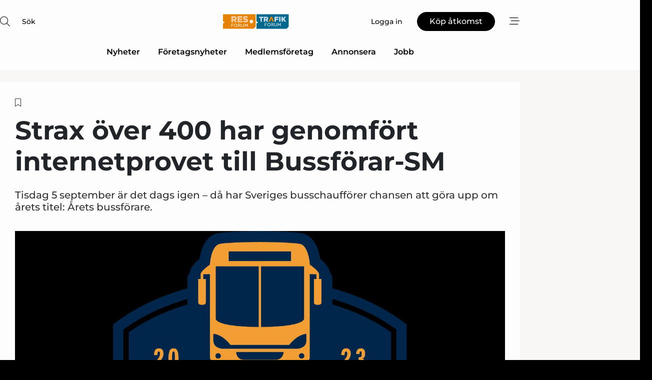

--- FILE ---
content_type: text/html;charset=UTF-8
request_url: https://www.rt-forum.se/article/view/1037420/strax_over_400_har_genomfort_internetprovet_till_bussforarsm
body_size: 67438
content:
<?xml version="1.0" encoding="UTF-8"?>
<!DOCTYPE html>
<html xmlns="http://www.w3.org/1999/xhtml"><head id="j_idt2">
        <link rel="SHORTCUT ICON" href="https://f.nordiskemedier.dk/favicon/rtforum2.ico" />
        <link rel="ICON" href="https://f.nordiskemedier.dk/favicon/rtforum2.ico" type="image/x-icon" />
        <title>Strax över 400 har genomfört internetprovet till Bussförar-SM</title><meta name="description" content="Tisdag 5 september är det dags igen – då har Sveriges busschaufförer chansen att göra upp om årets titel: Årets bussförare." />
        <meta http-equiv="X-UA-Compatible" content="IE=edge,chrome=1" />
        <meta http-equiv="content-type" content="text/html; charset=UTF-8" />
    <meta id="viewport" name="viewport" content="width=device-width, initial-scale=1" />
    <script>
        //<![CDATA[
        (function () {
            var width = window.innerWidth ||
                document.documentElement.clientWidth ||
                document.body.clientWidth;
            if (width >= 768) {
                document.getElementById("viewport").setAttribute("content", "width=1344");
            } else {
                document.getElementById("viewport").setAttribute("content", "width=device-width, initial-scale=1");
            }
        })();
        //]]>
    </script>
        <meta http-equiv="content-script-type" content="text/javascript" />
        <meta http-equiv="cache-control" content="no-cache" />
        <meta http-equiv="expires" content="0" />
        <meta http-equiv="pragma" content="no-cache" />
        <script src="/js/vars.js?t=1768571121667" type="text/javascript"></script>
        <script src="/js/access.js?t=1768571121667" type="text/javascript"></script>
        <script>
            window.startupTimestamp = "1768571121667";
            window.contextPath = "";
            window.domain = "https://www.rt-forum.se";
            window.fileDomain = "https://f.nordiskemedier.dk";
            window.hostId = 54;
            window.visitor = {};
            window.cvrRestApiAddress = "https://cvr-api.nordiskemedier.dk/resources";
            window.metaObject = {"industryName":"Res/Trafik","authorInitials":"SE11","pageType":"view-article","pageSize":2150,"pageAge":942,"contentType":"view-article"};
            window.testMode = false;

            window.googleAnalytics = false;
            window.pendingScriptExecutions = [];
            window.enableCookieBot = new function () {};

            window.trackerEnabled = true; // TODO: replace with JsVarsServlet after merge
        </script>
    
    <script type="text/javascript" async="true">
        //<![CDATA[
        (function() {
            var host = window.location.hostname;
            var element = document.createElement('script');
            var firstScript = document.getElementsByTagName('script')[0];
            var url = 'https://cmp.inmobi.com'
                .concat('/choice/', 'h8eTMmqFZF-_K', '/', host, '/choice.js?tag_version=V3');
            var uspTries = 0;
            var uspTriesLimit = 3;
            element.async = true;
            element.type = 'text/javascript';
            element.src = url;

            // Not default InMobi code - make sure there is a script present
            // before inserting anything before it.
            if (firstScript) {
                firstScript.parentNode.insertBefore(element, firstScript);
            }

            function makeStub() {
                var TCF_LOCATOR_NAME = '__tcfapiLocator';
                var queue = [];
                var win = window;
                var cmpFrame;

                function addFrame() {
                    var doc = win.document;
                    var otherCMP = !!(win.frames[TCF_LOCATOR_NAME]);

                    if (!otherCMP) {
                        if (doc.body) {
                            var iframe = doc.createElement('iframe');

                            iframe.style.cssText = 'display:none';
                            iframe.name = TCF_LOCATOR_NAME;
                            doc.body.appendChild(iframe);
                        } else {
                            setTimeout(addFrame, 5);
                        }
                    }
                    return !otherCMP;
                }

                function tcfAPIHandler() {
                    var gdprApplies;
                    var args = arguments;

                    if (!args.length) {
                        return queue;
                    } else if (args[0] === 'setGdprApplies') {
                        if (
                            args.length > 3 &&
                            args[2] === 2 &&
                            typeof args[3] === 'boolean'
                        ) {
                            gdprApplies = args[3];
                            if (typeof args[2] === 'function') {
                                args[2]('set', true);
                            }
                        }
                    } else if (args[0] === 'ping') {
                        var retr = {
                            gdprApplies: gdprApplies,
                            cmpLoaded: false,
                            cmpStatus: 'stub'
                        };

                        if (typeof args[2] === 'function') {
                            args[2](retr);
                        }
                    } else {
                        if(args[0] === 'init' && typeof args[3] === 'object') {
                            args[3] = Object.assign(args[3], { tag_version: 'V3' });
                        }
                        queue.push(args);
                    }
                }

                function postMessageEventHandler(event) {
                    var msgIsString = typeof event.data === 'string';
                    var json = {};

                    try {
                        if (msgIsString) {
                            json = JSON.parse(event.data);
                        } else {
                            json = event.data;
                        }
                    } catch (ignore) {}

                    var payload = json.__tcfapiCall;

                    if (payload) {
                        window.__tcfapi(
                            payload.command,
                            payload.version,
                            function(retValue, success) {
                                var returnMsg = {
                                    __tcfapiReturn: {
                                        returnValue: retValue,
                                        success: success,
                                        callId: payload.callId
                                    }
                                };
                                if (msgIsString) {
                                    returnMsg = JSON.stringify(returnMsg);
                                }
                                if (event && event.source && event.source.postMessage) {
                                    event.source.postMessage(returnMsg, '*');
                                }
                            },
                            payload.parameter
                        );
                    }
                }

                while (win) {
                    try {
                        if (win.frames[TCF_LOCATOR_NAME]) {
                            cmpFrame = win;
                            break;
                        }
                    } catch (ignore) {}

                    if (win === window.top) {
                        break;
                    }
                    win = win.parent;
                }
                if (!cmpFrame) {
                    addFrame();
                    win.__tcfapi = tcfAPIHandler;
                    win.addEventListener('message', postMessageEventHandler, false);
                }
            };

            makeStub();

            function makeGppStub() {
                const CMP_ID = 10;
                const SUPPORTED_APIS = [
                    '2:tcfeuv2',
                    '6:uspv1',
                    '7:usnatv1',
                    '8:usca',
                    '9:usvav1',
                    '10:uscov1',
                    '11:usutv1',
                    '12:usctv1'
                ];

                window.__gpp_addFrame = function (n) {
                    if (!window.frames[n]) {
                        if (document.body) {
                            var i = document.createElement("iframe");
                            i.style.cssText = "display:none";
                            i.name = n;
                            document.body.appendChild(i);
                        } else {
                            window.setTimeout(window.__gpp_addFrame, 10, n);
                        }
                    }
                };
                window.__gpp_stub = function () {
                    var b = arguments;
                    __gpp.queue = __gpp.queue || [];
                    __gpp.events = __gpp.events || [];

                    if (!b.length || (b.length == 1 && b[0] == "queue")) {
                        return __gpp.queue;
                    }

                    if (b.length == 1 && b[0] == "events") {
                        return __gpp.events;
                    }

                    var cmd = b[0];
                    var clb = b.length > 1 ? b[1] : null;
                    var par = b.length > 2 ? b[2] : null;
                    if (cmd === "ping") {
                        clb(
                            {
                                gppVersion: "1.1", // must be “Version.Subversion”, current: “1.1”
                                cmpStatus: "stub", // possible values: stub, loading, loaded, error
                                cmpDisplayStatus: "hidden", // possible values: hidden, visible, disabled
                                signalStatus: "not ready", // possible values: not ready, ready
                                supportedAPIs: SUPPORTED_APIS, // list of supported APIs
                                cmpId: CMP_ID, // IAB assigned CMP ID, may be 0 during stub/loading
                                sectionList: [],
                                applicableSections: [-1],
                                gppString: "",
                                parsedSections: {},
                            },
                            true
                        );
                    } else if (cmd === "addEventListener") {
                        if (!("lastId" in __gpp)) {
                            __gpp.lastId = 0;
                        }
                        __gpp.lastId++;
                        var lnr = __gpp.lastId;
                        __gpp.events.push({
                            id: lnr,
                            callback: clb,
                            parameter: par,
                        });
                        clb(
                            {
                                eventName: "listenerRegistered",
                                listenerId: lnr, // Registered ID of the listener
                                data: true, // positive signal
                                pingData: {
                                    gppVersion: "1.1", // must be “Version.Subversion”, current: “1.1”
                                    cmpStatus: "stub", // possible values: stub, loading, loaded, error
                                    cmpDisplayStatus: "hidden", // possible values: hidden, visible, disabled
                                    signalStatus: "not ready", // possible values: not ready, ready
                                    supportedAPIs: SUPPORTED_APIS, // list of supported APIs
                                    cmpId: CMP_ID, // list of supported APIs
                                    sectionList: [],
                                    applicableSections: [-1],
                                    gppString: "",
                                    parsedSections: {},
                                },
                            },
                            true
                        );
                    } else if (cmd === "removeEventListener") {
                        var success = false;
                        for (var i = 0; i < __gpp.events.length; i++) {
                            if (__gpp.events[i].id == par) {
                                __gpp.events.splice(i, 1);
                                success = true;
                                break;
                            }
                        }
                        clb(
                            {
                                eventName: "listenerRemoved",
                                listenerId: par, // Registered ID of the listener
                                data: success, // status info
                                pingData: {
                                    gppVersion: "1.1", // must be “Version.Subversion”, current: “1.1”
                                    cmpStatus: "stub", // possible values: stub, loading, loaded, error
                                    cmpDisplayStatus: "hidden", // possible values: hidden, visible, disabled
                                    signalStatus: "not ready", // possible values: not ready, ready
                                    supportedAPIs: SUPPORTED_APIS, // list of supported APIs
                                    cmpId: CMP_ID, // CMP ID
                                    sectionList: [],
                                    applicableSections: [-1],
                                    gppString: "",
                                    parsedSections: {},
                                },
                            },
                            true
                        );
                    } else if (cmd === "hasSection") {
                        clb(false, true);
                    } else if (cmd === "getSection" || cmd === "getField") {
                        clb(null, true);
                    }
                    //queue all other commands
                    else {
                        __gpp.queue.push([].slice.apply(b));
                    }
                };
                window.__gpp_msghandler = function (event) {
                    var msgIsString = typeof event.data === "string";
                    try {
                        var json = msgIsString ? JSON.parse(event.data) : event.data;
                    } catch (e) {
                        var json = null;
                    }
                    if (typeof json === "object" && json !== null && "__gppCall" in json) {
                        var i = json.__gppCall;
                        window.__gpp(
                            i.command,
                            function (retValue, success) {
                                var returnMsg = {
                                    __gppReturn: {
                                        returnValue: retValue,
                                        success: success,
                                        callId: i.callId,
                                    },
                                };
                                event.source.postMessage(msgIsString ? JSON.stringify(returnMsg) : returnMsg, "*");
                            },
                            "parameter" in i ? i.parameter : null,
                            "version" in i ? i.version : "1.1"
                        );
                    }
                };
                if (!("__gpp" in window) || typeof window.__gpp !== "function") {
                    window.__gpp = window.__gpp_stub;
                    window.addEventListener("message", window.__gpp_msghandler, false);
                    window.__gpp_addFrame("__gppLocator");
                }
            };

            makeGppStub();

            var uspStubFunction = function() {
                var arg = arguments;
                if (typeof window.__uspapi !== uspStubFunction) {
                    setTimeout(function() {
                        if (typeof window.__uspapi !== 'undefined') {
                            window.__uspapi.apply(window.__uspapi, arg);
                        }
                    }, 500);
                }
            };

            var checkIfUspIsReady = function() {
                uspTries++;
                if (window.__uspapi === uspStubFunction && uspTries < uspTriesLimit) {
                    console.warn('USP is not accessible');
                } else {
                    clearInterval(uspInterval);
                }
            };

            if (typeof window.__uspapi === 'undefined') {
                window.__uspapi = uspStubFunction;
                var uspInterval = setInterval(checkIfUspIsReady, 6000);
            }
        })();
        //]]>
    </script><meta property="og:title" content="Strax över 400 har genomfört internetprovet till Bussförar-SM" /><meta property="og:description" content="Tisdag 5 september är det dags igen – då har Sveriges busschaufförer chansen att göra upp om årets titel: Årets bussförare." /><meta property="og:type" content="article" /><meta property="og:url" content="https://www.rt-forum.se/article/view/1037420/strax_over_400_har_genomfort_internetprovet_till_bussforarsm" /><meta property="og:image" content="https://image.nordjyske.dk/users/nordjyske/images/81516992.jpg?t[strip]=true&amp;t[quality]=95&amp;t[crop][width]=1528&amp;t[crop][height]=803&amp;t[crop][x]=0&amp;t[crop][y]=134&amp;t[resize][width]=900&amp;t[resize][height]=473&amp;accessToken=9a7e2991b0398eef37cad1a7205dadb2896f8eb2e74b0510d8ca3adeb9800356" /><meta property="og:image:width" content="900" /><meta property="og:image:height" content="473" />
            <meta property="og:site_name" content="RT-Forum" /><meta name="twitter:card" content="summary" /><meta name="twitter:url" content="https://www.rt-forum.se/article/view/1037420/strax_over_400_har_genomfort_internetprovet_till_bussforarsm" /><meta name="twitter:title" content="Strax över 400 har genomfört internetprovet till Bussförar-SM" /><meta name="twitter:description" content="Tisdag 5 september är det dags igen – då har Sveriges busschaufförer chansen att göra upp om årets titel: Årets bussförare." /><meta name="twitter:image" content="https://f.nordiskemedier.dk/.jpg" />
            <script type="application/ld+json">
                {
                    "@context":"http://schema.org",
                    "@type":"NewsMediaOrganization",
                    "name":"RT-Forum",
                    "logo":{
                        "@type":"ImageObject",
                        "url":"https://f.nordiskemedier.dk/logo/portal/54.png"
                    },
                    "url":"https://www.rt-forum.se",
                    "ethicsPolicy":"https://www.rt-forum.se/privacy",
                    "sameAs":["https://www.facebook.com/Trafikforum","https://www.linkedin.com/company/res-och-trafikforum/"]
                }
            </script>
        <script src="/js/notbot.js?t=1768571121667" type="text/javascript"></script>

        <link href="https://f.nordiskemedier.dk/font/media.css" rel="stylesheet" />
        <link rel="stylesheet" href="https://f.nordiskemedier.dk/font-awesome/pro/6.6.0/css/all.min.css" />
        <link rel="stylesheet" href="https://f.nordiskemedier.dk/bootstrap/5.3.6/css/bootstrap.min.css" />
        <link rel="stylesheet" href="/css/default.css?t=1768571121667" type="text/css" />
        <script src="https://f.nordiskemedier.dk/jquery/jquery-3.6.0.min.js"></script>
        
        <script src="/js/jquery-ui.min.js"></script><script type="text/javascript" src="/javax.faces.resource/js/jquery.cookies.2.2.0.min.js.html?ln=portal-jsf&amp;t=17685711"></script>
        <script src="https://f.nordiskemedier.dk/bootstrap/5.3.6/js/bootstrap.bundle.min.js"></script>
        <script src="/js/default.js?t=1768571121667" type="text/javascript"></script>
        <script src="https://www.google.com/recaptcha/api.js?render=explicit&amp;hl=sv" type="text/javascript"></script>
                <script src="https://cdn.jsdelivr.net/npm/vue@2.7.14/dist/vue.min.js"></script>
                <script src="/dist/vue-components.umd.min.js?t=1768571121667" type="text/javascript"></script>
        
        <script src="https://f.nordiskemedier.dk/turnjs4/lib/turn.min.js" type="text/javascript"></script><!--[if lt IE 9]>
            <script src="https://f.nordiskemedier.dk/turnjs4/lib/turn.html4.min.js" type="text/javascript"></script><![endif]--><!--[if lt IE 9]>
                <script type="text/javascript">
                    window.location = "/browser-support.html";
                </script><![endif]-->
        <script src="https://cdn.jsdelivr.net/npm/ua-parser-js@0/dist/ua-parser.min.js"></script>
    <script type="text/javascript">
        window.enableGTM = function() {
            try {
                (function (w, d, s, l, i) {
                    w[l] = w[l] || [];
                    w[l].push({
                        'gtm.start':
                            new Date().getTime(), event: 'gtm.js'
                    });
                    var f = d.getElementsByTagName(s)[0],
                        j = d.createElement(s), dl = l != 'dataLayer' ? '&l=' + l : '';
                    j.async = true;
                    j.src =
                        'https://www.googletagmanager.com/gtm.js?id=' + i + dl;
                    f.parentNode.insertBefore(j, f);
                })(window, document, 'script', 'dataLayer', 'GTM-K3P2LSL');
            } catch (err) {
                console.log(err);
            }
        };
    </script>
        

        
        <script src="/js/cookie-utilities.js"></script>
    <script type="text/javascript">
        var gaPageType = 'view-article';
        var gaContentType = 'view-article';
        var gaPageAge = 942;
        var gaPageSize = 2150;
        var gaIndustryName = 'Res/Trafik';
        
    </script>
    <script type="text/javascript">
        window.enableBanners = function () {
            try {
                window['banner-consent-is-ready'] = true;
                EventBus.broadcast("banner-consent-is-ready");
            } catch (err) {
                console.log(err);
            }
        };
    </script>
    <script type="text/javascript">
        //<![CDATA[
        (function () {
            var salespanelModuleEnabled = false;
            var quantCastModuleEnabled = true;
            var salespanelResolve, salespanelReject;
            window.salespanelPromise = new Promise((resolve, reject) => {
                // Check if Salespanel and QuantCast module is enabled for this host and check if the tag has loaded.
                if (!salespanelModuleEnabled || !quantCastModuleEnabled) {
                    resolve(false);
                }
                salespanelResolve = resolve;
                salespanelReject = reject;
            });

            // Reject just in case QuantCast module is enabled but variable is not initialized.
            if (typeof window.__tcfapi == "undefined") {
                salespanelReject("QuantCast error: __tcfapi is undefined");
                return;
            }

            // Listen for Quantcast events for changes to Salespanel consent.
            window.__tcfapi('addEventListener', 2, async function (tcData, success) {
                if (!success) {
                    salespanelReject("Salespanel error: Could not create event listener.");
                    return;
                }

                // the rest of this function is called when the page is loaded OR
                // - the user accepts / rejects / updates the consent terms
                // - the user dismisses the consent box by clicking the 'x'
                if (tcData.eventStatus !== 'tcloaded' && tcData.eventStatus !== 'useractioncomplete') {
                    return;
                }

                // Salespanel is managed by Google Tag Manager and is not inserted if the relevant consent is not given.
                // If consent is given, it returns true, otherwise false after 2,5 seconds.
                var loops = 0;
                while(!salespanelObjectLoaded() && loops < 5) {
                    await new Promise(resolve => setTimeout(resolve, 500));
                    loops += 1;
                }

                if (salespanelObjectLoaded()) {
                    // Set cookie.
                    allowTracking();
                    salespanelResolve(true);
                } else {
                    // Remove cookie.
                    rejectTracking();
                    // Salespanel did not load in time or was rejected by consent.
                    salespanelReject("Salespanel error: Not loaded.");
                }
            });

            function salespanelObjectLoaded() {
                return typeof $salespanel !== "undefined" && $salespanel.hasOwnProperty("push");
            }

            function allowTracking() {
                // Check if Salespanel tracking has already been allowed.
                if ($.cookies.get("track_uid") !== null) {
                    return;
                }

                try {
                    // Activate tracking when the visitor provides explicit consent.
                    // Place `track_uid` cookie.
                    $salespanel.push(["set", "tracking:allowTracking"]);
                } catch (e) {
                    salespanelReject("Salespanel error: Allow tracking failed.");
                }
            }

            function rejectTracking() {
                // Remove cookie if user removed Salespanel consent.
                // All created Salespanel events will now be un-identified.
                if ($.cookies.get("track_uid")) {
                    $.cookies.del("track_uid", {domain: '.rt-forum.se'});
                }
            }
        })();
        //]]>
    </script>
    <script type="text/javascript">
        //<![CDATA[
        window.paywallScripts = {
            seenPaywall: async function (type) {
                // Wait for salespanel promise to be fulfilled (either loaded or not).
                const salespanelLoaded = await window.salespanelPromise.catch(() => {
                    // Salespanel didn't load if promise is rejected.
                    return false;
                });
                if (!salespanelLoaded) return;

                // Find previous amount of seen paywalls.
                await this.seenPaywallPromise().then(seenPaywalls => {
                    // Increment amount of seen paywall on visitor attribute.
                    this.setPaywallsAttribute(seenPaywalls);

                    // Create Meta/Facebook Pixel event notifying of a seen paywall.
                    if (seenPaywalls > 3) {
                        fbq('trackCustom', "Set paywall +3 gange");
                    }
                }).catch((message) => {
                    console.error(message);
                });

                // Create Salespanel event notifying of a seen paywall.
                this.sendPaywallEvent(type);
            },
            seenPaywallPromise: function () {
                return new Promise((resolve, reject) => {
                    try {
                        $salespanel.push(["get", "qualify:visitor", function (data) {
                            data.visitor_attributes.paywalls !== null ?
                                resolve(data.visitor_attributes.paywalls) :
                                resolve(0);
                        }]);
                    } catch (e) {
                        reject("Salespanel error: Get details failed.");
                    }
                });
            },
            setPaywallsAttribute: function (seenPaywalls) {
                try {
                    $salespanel.push(["set", "attributes:visitor", {
                        "paywalls": seenPaywalls + 1
                    }]);
                } catch (e) {
                    console.error("Salespanel error: Couldn't set attribute.");
                }
            },
            sendPaywallEvent: function (type) {
                try {
                    $salespanel.push(["set",
                        "activity:customActivity",
                        "website",
                        "Saw paywall",
                        type
                    ]);
                } catch (e) {
                    console.error("Salespanel error: Couldn't send custom activity.");
                }
            }
        }
        //]]>
    </script>
            <script type="text/javascript">
                (function (){
                    var is = [];
                    var impersonating = false;
                    if (!impersonating && window.visitor.person) {
                        is.push({
                            name: "person",
                            ref: window.visitor.person.id
                        });
                    }
                    if (!impersonating && window.visitor.recipient) {
                        is.push({
                            name: "recipient",
                            ref: window.visitor.recipient.id
                        });
                    }

                    var evtr;
                    var queue = [];
                    window.queueTrackerEvent = function (a, sn, sr, tn, tr) {
                        if (evtr) {
                            evtr(a, sn, sr, tn, tr, is);
                        } else {
                            queue.push({
                                a: a,
                                sn: sn,
                                sr: sr,
                                tn: tn,
                                tr: tr
                            })
                        }
                    };
                    window.addEventListener("onTrackerLoaded", function () {
                        evtr = window.createTracker("https://api.evtr.nordiskemedier.dk", "evtr");
                        while (queue.length) {
                            var ev = queue.splice(0, 1)[0];
                            if (ev) {
                                evtr(ev.a, ev.sn, ev.sr, ev.tn, ev.tr, is);
                            }
                        }
                    });
                })();
            </script>
            <script async="async" src="https://js.evtr.nordiskemedier.dk/_.js?t=1768571121667" type="text/javascript"></script>

        <script type="text/javascript">
            $(function() {
                $('.item').hover(
                function() { $(this).css('background-color', '#efefef').css('cursor', 'pointer') },
                function() { $(this).css('background-color', 'transparent').css('cursor', 'normal') }
            );
                $(".tt").tooltip();
            });
            function getTitle() {
                return document.title;
            }
            function getLocation() {
                return window.location;
            }
            function getUrl() {
                return window.location.href;
            }
            function confirmDelete(p) {
                var v = "\u00C4r du s\u00E4ker p\u00E5 att du vill radera \"{0}\"?";
                v = v.replace("{0}", p);
                return confirm(v);
            }
            function getVisitorEmail() {
                return "";
            }
            function getVisitorRememberInfo() {
                return true;
            }

            var ids = [];
            function messageFade() {
                $('.fade').fadeTo('slow', 0.3);
            }
            
            // Remove cookies that are no longer in use
            $(document).ready(function () {
                $.cookies.del("c1");
                $.cookies.del("c2");
                $.cookies.del("c3");
            });

            window.pushGTrackScript = function (f, cont) {
                window.pendingScriptExecutions.push({
                    callback: function () {
                        if (window.googleAnalytics) {
                            eval(f(cont));
                        }
                    },
                    context: cont
                });

            }
            $(window).on('load', function () {
                // if subscription is suspended change paywall message.
                if ($('#paywall-overlay') && window.visitor?.person?.suspended) {
                    $('#paywall-overlay .paywall-package').html("\u00C5tkomsten \u00E4r avst\u00E4ngd.");
                    $('#paywall-overlay .paywall-body-wrapper').html("Av s\u00E4kerhetssk\u00E4l \u00E4r ditt konto tillf\u00E4lligt avst\u00E4ngt.".replace('{0}', "abonnement@nordiskemedier.dk").replace('{1}', "abonnement@nordiskemedier.dk"));
                    $('.paywall-content-wrapper').addClass('warning');
                }
            });
        </script>
        <script type="text/javascript">
            //<![CDATA[
            function center(element) {
                var e=$(element);
                var w=e.width();
                var h=e.height();
                e.css("position","fixed").css("z-index","50000").css("top","50%").css("left","50%").css("margin-left","-"+(w/2)+"px").css("margin-top","-"+(h/2)+"px");
                e.draggable({
                    handle: $(element+"_handle")
                });
            }
            //]]>
        </script>

        
        <link rel="alternate" type="application/rss+xml" title="News RSS" href="https://www.rt-forum.se/xml/rss2/articles" />
        <link rel="alternate" type="application/rss+xml" title="Advertisements RSS" href="https://www.rt-forum.se/xml/rss2/advertisements?typeId=1&amp;typeId=2" />
        <link rel="alternate" type="application/rss+xml" title="Competences RSS" href="https://www.rt-forum.se/xml/rss2/competences" />
        <link rel="alternate" type="application/rss+xml" title="Jobs RSS" href="https://www.rt-forum.se/xml/rss2/jobs" />
        <link rel="alternate" type="application/rss+xml" title="Courses RSS" href="https://www.rt-forum.se/xml/rss2/courses" />

        <script>
            window.adTracker = {
                slots: {},
                adsMeta: {},
                hoverState: {
                    currentSlotId: null,
                    lastChangeTs: 0
                },
                clickState: {
                    lastPointerDown: null,  // { slotId, ts }
                    clickHandled: false
                }
            };
        </script><script async="async" src="https://securepubads.g.doubleclick.net/tag/js/gpt.js"></script><script>window.googletag = window.googletag || {cmd: []};if (!window.__gptGlobalsInit) {  window.__gptGlobalsInit = true;  window.slotFallbackData = new Map();  window.__inViewPct = window.__inViewPct || {};  window.__lastRefreshAt = new Map();  window.__slotCooldownMs = new Map();  function __canRefresh(slot){    const id = slot.getSlotElementId();    const last = window.__lastRefreshAt.get(id) || 0;    const cd = window.__slotCooldownMs.get(id) || 30000;    return Date.now() - last >= cd;  }  function __markRefreshed(slot){ window.__lastRefreshAt.set(slot.getSlotElementId(), Date.now()); }  window.__refreshState = window.__refreshState || {};  function __getRefreshState(id){    return (window.__refreshState[id] = window.__refreshState[id] || { pending:false, nextAllowedTs:0 });  }  function __tryRefresh(slot){    const id = slot.getSlotElementId();    const st = __getRefreshState(id);    if (!st.pending) return;    if (st.refreshScheduled) return;    const now = Date.now();    const pct = (window.__inViewPct && window.__inViewPct[id]) || 0;    if (now < st.nextAllowedTs){      __scheduleTryRefresh(slot, st.nextAllowedTs - now);      return;    }    if (pct < 50){      __scheduleTryRefresh(slot, 3000);      return;    }    if (!__canRefresh(slot)){      __scheduleTryRefresh(slot, 3000);      return;    }    st.refreshScheduled = true;    const ranInt = Math.floor(Math.random() * (2000 - 100 + 1)) + 100;    setTimeout(function(){      googletag.pubads().refresh([slot]);      __markRefreshed(slot);      st.pending = false;      st.refreshScheduled = false;    }, ranInt);  }function handleSlotRender(slotElementId) {    var labelId = 'label-' + slotElementId;    var labelEl = document.getElementById(labelId);    if (!labelEl) {        return;    }    labelEl.style.display = 'block';}function registerAdSlot(slotId) {    const slotEl = document.getElementById(slotId);    if (!slotEl) return;    const wrapper = slotEl;     wrapper.dataset.adSlotId = slotId;    if (!wrapper.style.position) {        wrapper.style.position = 'relative';    }    wrapper.addEventListener('mouseenter', function () {        window.adTracker.hoverState.currentSlotId = slotId;        window.adTracker.hoverState.lastChangeTs = Date.now();    });    wrapper.addEventListener('mouseleave', function () {        if (window.adTracker.hoverState.currentSlotId === slotId) {            window.adTracker.hoverState.currentSlotId = null;            window.adTracker.hoverState.lastChangeTs = Date.now();        }    });    window.adTracker.slots[slotId] = wrapper;}  function __scheduleTryRefresh(slot, delayMs){    const id = slot.getSlotElementId();    const st = __getRefreshState(id);    if (st.tryTimer) clearTimeout(st.tryTimer);    st.tryTimer = setTimeout(function(){      st.tryTimer = null;      __tryRefresh(slot);    }, Math.max(0, delayMs || 0));  }  googletag.cmd.push(function(){    googletag.pubads().addEventListener('slotVisibilityChanged', function(e){      const slot = e.slot;      const id = slot.getSlotElementId();      window.__inViewPct[id] = e.inViewPercentage || 0;      __scheduleTryRefresh(slot, 250);    });    googletag.pubads().addEventListener('impressionViewable', function(e){      const slot = e.slot;      const id = slot.getSlotElementId();      const cd = window.__slotCooldownMs.get(id) || 30000;      const st = __getRefreshState(id);      st.pending = true;      st.nextAllowedTs = Date.now() + cd;      __scheduleTryRefresh(slot, cd);    });  });  window.fireWindowResizeEvent = window.fireWindowResizeEvent || function(){    try { window.dispatchEvent(new Event('resize')); } catch(e){}  };}googletag.cmd.push(function(){  window.__fallbackHandled = window.__fallbackHandled || new Set();  googletag.pubads().addEventListener('slotRenderEnded', function(event){    const adslotId = event.slot.getSlotElementId();    if (!event.isEmpty) { fireWindowResizeEvent();        handleSlotRender(adslotId);       window.adTracker.adsMeta[adslotId] = {       creativeId: event.creativeId,       lineItemId: event.lineItemId,       campaignId: event.campaignId,       size: event.size,       adUnitPath: event.slot.getAdUnitPath(),      };    registerAdSlot(adslotId);    return; }    if (!window.slotFallbackData || !window.slotFallbackData.has(adslotId)) { fireWindowResizeEvent(); return; }    if (window.__fallbackHandled.has(adslotId)) { fireWindowResizeEvent(); return; }    window.__fallbackHandled.add(adslotId);    const cfg = window.slotFallbackData.get(adslotId);    try { googletag.destroySlots([event.slot]); } catch(e) {}    requestAnimationFrame(function(){      const toArr = s => s.split('],').map(x=>JSON.parse(x.replace(/\s/g,'') + (x.endsWith(']')?'':']')));      const sizeArrayLarge  = cfg.sizesLarge  ? toArr(cfg.sizesLarge)  : [];      const sizeArraySmall  = cfg.sizesSmall  ? toArr(cfg.sizesSmall)  : [];      const sizeArrayMobile = cfg.sizesMobile ? toArr(cfg.sizesMobile) : [];      var mapping = googletag.sizeMapping()        .addSize([1588,0], sizeArrayLarge)        .addSize([768,0],  sizeArraySmall)        .addSize([0,0],    sizeArrayMobile).build();      var already = googletag.pubads().getSlots().some(s => s.getSlotElementId() === adslotId);      if (!already) {        var fb = googletag.defineSlot(cfg.fallbackAdUnitPath, cfg.sizes, adslotId)          .defineSizeMapping(mapping)          .addService(googletag.pubads());        if (cfg.refreshAdSlot === 'true') {          window.__slotCooldownMs && window.__slotCooldownMs.set(adslotId, Number(cfg.refreshInterval)||30000);        } else {          window.__slotCooldownMs && window.__slotCooldownMs.set(adslotId, 1440000);        }      }      setTimeout(function(){        try { googletag.display(adslotId); } catch(e) { console.warn('fallback display failed:', e); }        fireWindowResizeEvent();      }, 0);    });  });});googletag.cmd.push(function(){var mapping = googletag.sizeMapping().addSize([1588, 0], [[ 1568, 864]]).addSize([768, 0], [[ 980, 540]]).addSize([0, 0], [[ 300, 100]]).build();var adSlot = googletag.defineSlot('/98909716/Regular_Top/RT-Forum', [[ 300, 100],[ 980, 540],[ 1568, 864]], 'regular-top-0').setTargeting('Industry', ['88']).defineSizeMapping(mapping).addService(googletag.pubads());window.__slotCooldownMs.set('regular-top-0', 16337);});googletag.cmd.push(function(){var mapping = googletag.sizeMapping().addSize([1588, 0], [[ 200, 200]]).addSize([768, 0], []).addSize([0, 0], []).build();var adSlot = googletag.defineSlot('/98909716/Regular_Side/RT-Forum', [[ 200, 200]], 'regular-side-left-0').setTargeting('Industry', ['88']).defineSizeMapping(mapping).addService(googletag.pubads());window.__slotCooldownMs.set('regular-side-left-0', 15663);});googletag.cmd.push(function(){var mapping = googletag.sizeMapping().addSize([1588, 0], [[ 200, 200]]).addSize([768, 0], []).addSize([0, 0], []).build();var adSlot = googletag.defineSlot('/98909716/Regular_Side/RT-Forum', [[ 200, 200]], 'regular-side-left-1').setTargeting('Industry', ['88']).defineSizeMapping(mapping).addService(googletag.pubads());window.__slotCooldownMs.set('regular-side-left-1', 15656);});googletag.cmd.push(function(){var mapping = googletag.sizeMapping().addSize([1588, 0], [[ 200, 200]]).addSize([768, 0], []).addSize([0, 0], []).build();var adSlot = googletag.defineSlot('/98909716/Regular_Side/RT-Forum', [[ 200, 200]], 'regular-side-left-2').setTargeting('Industry', ['88']).defineSizeMapping(mapping).addService(googletag.pubads());window.__slotCooldownMs.set('regular-side-left-2', 16836);});googletag.cmd.push(function(){var mapping = googletag.sizeMapping().addSize([1588, 0], [[ 200, 200]]).addSize([768, 0], []).addSize([0, 0], []).build();var adSlot = googletag.defineSlot('/98909716/Regular_Side/RT-Forum', [[ 200, 200]], 'regular-side-left-3').setTargeting('Industry', ['88']).defineSizeMapping(mapping).addService(googletag.pubads());window.__slotCooldownMs.set('regular-side-left-3', 16711);});googletag.cmd.push(function(){var mapping = googletag.sizeMapping().addSize([1588, 0], [[ 200, 200]]).addSize([768, 0], []).addSize([0, 0], []).build();var adSlot = googletag.defineSlot('/98909716/Regular_Side/RT-Forum', [[ 200, 200]], 'regular-side-left-4').setTargeting('Industry', ['88']).defineSizeMapping(mapping).addService(googletag.pubads());window.__slotCooldownMs.set('regular-side-left-4', 16633);});googletag.cmd.push(function(){var mapping = googletag.sizeMapping().addSize([1588, 0], [[ 200, 200]]).addSize([768, 0], []).addSize([0, 0], []).build();var adSlot = googletag.defineSlot('/98909716/Regular_Side/RT-Forum', [[ 200, 200]], 'regular-side-left-5').setTargeting('Industry', ['88']).defineSizeMapping(mapping).addService(googletag.pubads());window.__slotCooldownMs.set('regular-side-left-5', 16345);});googletag.cmd.push(function(){var mapping = googletag.sizeMapping().addSize([1588, 0], [[ 980, 250]]).addSize([768, 0], [[ 980, 250]]).addSize([0, 0], [[ 300, 100]]).build();var adSlot = googletag.defineSlot('/98909716/Regular_Takeover/RT-Forum', [[ 300, 100],[ 980, 250]], 'regular-takeover-above-article-0').setTargeting('Industry', ['88']).defineSizeMapping(mapping).addService(googletag.pubads());window.__slotCooldownMs.set('regular-takeover-above-article-0', 16128);});googletag.cmd.push(function(){var mapping = googletag.sizeMapping().addSize([1588, 0], []).addSize([768, 0], []).addSize([0, 0], [[ 300, 250]]).build();var adSlot = googletag.defineSlot('/98909716/Regular_Campaign/RT-Forum', [[ 300, 250]], 'regular-campaign-article-1-0').setTargeting('Industry', ['88']).defineSizeMapping(mapping).addService(googletag.pubads());window.__slotCooldownMs.set('regular-campaign-article-1-0', 15732);});googletag.cmd.push(function(){var mapping = googletag.sizeMapping().addSize([1588, 0], []).addSize([768, 0], []).addSize([0, 0], [[ 300, 250]]).build();var adSlot = googletag.defineSlot('/98909716/Regular_Campaign/RT-Forum', [[ 300, 250]], 'regular-campaign-article-2-0').setTargeting('Industry', ['88']).defineSizeMapping(mapping).addService(googletag.pubads());window.__slotCooldownMs.set('regular-campaign-article-2-0', 16736);});googletag.cmd.push(function(){var mapping = googletag.sizeMapping().addSize([1588, 0], []).addSize([768, 0], []).addSize([0, 0], [[ 125, 125]]).build();var adSlot = googletag.defineSlot('/98909716/Regular_Side/RT-Forum', [[ 125, 125]], 'regular-side-mobile-row-1-1-0').setTargeting('Industry', ['88']).defineSizeMapping(mapping).addService(googletag.pubads());window.__slotCooldownMs.set('regular-side-mobile-row-1-1-0', 16182);});googletag.cmd.push(function(){var mapping = googletag.sizeMapping().addSize([1588, 0], []).addSize([768, 0], []).addSize([0, 0], [[ 125, 125]]).build();var adSlot = googletag.defineSlot('/98909716/Regular_Side/RT-Forum', [[ 125, 125]], 'regular-side-mobile-row-1-2-0').setTargeting('Industry', ['88']).defineSizeMapping(mapping).addService(googletag.pubads());window.__slotCooldownMs.set('regular-side-mobile-row-1-2-0', 16882);});googletag.cmd.push(function(){var mapping = googletag.sizeMapping().addSize([1588, 0], []).addSize([768, 0], []).addSize([0, 0], [[ 125, 125]]).build();var adSlot = googletag.defineSlot('/98909716/Regular_Side/RT-Forum', [[ 125, 125]], 'regular-side-mobile-row-1-3-0').setTargeting('Industry', ['88']).defineSizeMapping(mapping).addService(googletag.pubads());window.__slotCooldownMs.set('regular-side-mobile-row-1-3-0', 15569);});googletag.cmd.push(function(){var mapping = googletag.sizeMapping().addSize([1588, 0], []).addSize([768, 0], []).addSize([0, 0], [[ 125, 125]]).build();var adSlot = googletag.defineSlot('/98909716/Regular_Side/RT-Forum', [[ 125, 125]], 'regular-side-mobile-row-1-4-0').setTargeting('Industry', ['88']).defineSizeMapping(mapping).addService(googletag.pubads());window.__slotCooldownMs.set('regular-side-mobile-row-1-4-0', 16562);});googletag.cmd.push(function(){var mapping = googletag.sizeMapping().addSize([1588, 0], []).addSize([768, 0], []).addSize([0, 0], [[ 300, 250]]).build();var adSlot = googletag.defineSlot('/98909716/Regular_Campaign/RT-Forum', [[ 300, 250]], 'regular-campaign-article-3-0').setTargeting('Industry', ['88']).defineSizeMapping(mapping).addService(googletag.pubads());window.__slotCooldownMs.set('regular-campaign-article-3-0', 16639);});googletag.cmd.push(function(){var mapping = googletag.sizeMapping().addSize([1588, 0], []).addSize([768, 0], []).addSize([0, 0], [[ 300, 250]]).build();var adSlot = googletag.defineSlot('/98909716/Regular_Campaign/RT-Forum', [[ 300, 250]], 'regular-campaign-article-4-0').setTargeting('Industry', ['88']).defineSizeMapping(mapping).addService(googletag.pubads());window.__slotCooldownMs.set('regular-campaign-article-4-0', 15691);});googletag.cmd.push(function(){var mapping = googletag.sizeMapping().addSize([1588, 0], [[ 300, 250]]).addSize([768, 0], [[ 300, 250]]).addSize([0, 0], []).build();var adSlot = googletag.defineSlot('/98909716/Regular_Campaign/RT-Forum', [[ 300, 250]], 'regular-campaign-article-0').setTargeting('Industry', ['88']).defineSizeMapping(mapping).addService(googletag.pubads());window.__slotCooldownMs.set('regular-campaign-article-0', 16327);});googletag.cmd.push(function(){var mapping = googletag.sizeMapping().addSize([1588, 0], [[ 300, 250]]).addSize([768, 0], [[ 300, 250]]).addSize([0, 0], []).build();var adSlot = googletag.defineSlot('/98909716/Regular_Campaign/RT-Forum', [[ 300, 250]], 'regular-campaign-article-1').setTargeting('Industry', ['88']).defineSizeMapping(mapping).addService(googletag.pubads());window.__slotCooldownMs.set('regular-campaign-article-1', 15564);});googletag.cmd.push(function(){var mapping = googletag.sizeMapping().addSize([1588, 0], [[ 300, 250]]).addSize([768, 0], [[ 300, 250]]).addSize([0, 0], []).build();var adSlot = googletag.defineSlot('/98909716/Regular_Campaign/RT-Forum', [[ 300, 250]], 'regular-campaign-article-2').setTargeting('Industry', ['88']).defineSizeMapping(mapping).addService(googletag.pubads());window.__slotCooldownMs.set('regular-campaign-article-2', 16175);});googletag.cmd.push(function(){var mapping = googletag.sizeMapping().addSize([1588, 0], [[ 300, 250]]).addSize([768, 0], [[ 300, 250]]).addSize([0, 0], []).build();var adSlot = googletag.defineSlot('/98909716/Regular_Campaign/RT-Forum', [[ 300, 250]], 'regular-campaign-article-3').setTargeting('Industry', ['88']).defineSizeMapping(mapping).addService(googletag.pubads());window.__slotCooldownMs.set('regular-campaign-article-3', 16061);});googletag.cmd.push(function(){var mapping = googletag.sizeMapping().addSize([1588, 0], [[ 980, 250]]).addSize([768, 0], [[ 980, 250]]).addSize([0, 0], [[ 300, 100]]).build();var adSlot = googletag.defineSlot('/98909716/Regular_Takeover/RT-Forum', [[ 300, 100],[ 980, 250]], 'regular-takeover-below-article-0').setTargeting('Industry', ['88']).defineSizeMapping(mapping).addService(googletag.pubads());window.__slotCooldownMs.set('regular-takeover-below-article-0', 16016);});googletag.cmd.push(function(){var mapping = googletag.sizeMapping().addSize([1588, 0], []).addSize([768, 0], []).addSize([0, 0], [[ 125, 125]]).build();var adSlot = googletag.defineSlot('/98909716/Regular_Side/RT-Forum', [[ 125, 125]], 'regular-side-mobile-row-2-1-0').setTargeting('Industry', ['88']).defineSizeMapping(mapping).addService(googletag.pubads());window.__slotCooldownMs.set('regular-side-mobile-row-2-1-0', 15817);});googletag.cmd.push(function(){var mapping = googletag.sizeMapping().addSize([1588, 0], []).addSize([768, 0], []).addSize([0, 0], [[ 125, 125]]).build();var adSlot = googletag.defineSlot('/98909716/Regular_Side/RT-Forum', [[ 125, 125]], 'regular-side-mobile-row-2-2-0').setTargeting('Industry', ['88']).defineSizeMapping(mapping).addService(googletag.pubads());window.__slotCooldownMs.set('regular-side-mobile-row-2-2-0', 15777);});googletag.cmd.push(function(){var mapping = googletag.sizeMapping().addSize([1588, 0], []).addSize([768, 0], []).addSize([0, 0], [[ 125, 125]]).build();var adSlot = googletag.defineSlot('/98909716/Regular_Side/RT-Forum', [[ 125, 125]], 'regular-side-mobile-row-2-3-0').setTargeting('Industry', ['88']).defineSizeMapping(mapping).addService(googletag.pubads());window.__slotCooldownMs.set('regular-side-mobile-row-2-3-0', 16260);});googletag.cmd.push(function(){var mapping = googletag.sizeMapping().addSize([1588, 0], []).addSize([768, 0], []).addSize([0, 0], [[ 125, 125]]).build();var adSlot = googletag.defineSlot('/98909716/Regular_Side/RT-Forum', [[ 125, 125]], 'regular-side-mobile-row-2-4-0').setTargeting('Industry', ['88']).defineSizeMapping(mapping).addService(googletag.pubads());window.__slotCooldownMs.set('regular-side-mobile-row-2-4-0', 15844);});googletag.cmd.push(function(){var mapping = googletag.sizeMapping().addSize([1588, 0], []).addSize([768, 0], []).addSize([0, 0], [[ 125, 125]]).build();var adSlot = googletag.defineSlot('/98909716/Regular_Side/RT-Forum', [[ 125, 125]], 'regular-side-mobile-row-3-1-0').setTargeting('Industry', ['88']).defineSizeMapping(mapping).addService(googletag.pubads());window.__slotCooldownMs.set('regular-side-mobile-row-3-1-0', 16490);});googletag.cmd.push(function(){var mapping = googletag.sizeMapping().addSize([1588, 0], []).addSize([768, 0], []).addSize([0, 0], [[ 125, 125]]).build();var adSlot = googletag.defineSlot('/98909716/Regular_Side/RT-Forum', [[ 125, 125]], 'regular-side-mobile-row-3-2-0').setTargeting('Industry', ['88']).defineSizeMapping(mapping).addService(googletag.pubads());window.__slotCooldownMs.set('regular-side-mobile-row-3-2-0', 16937);});googletag.cmd.push(function(){var mapping = googletag.sizeMapping().addSize([1588, 0], []).addSize([768, 0], []).addSize([0, 0], [[ 125, 125]]).build();var adSlot = googletag.defineSlot('/98909716/Regular_Side/RT-Forum', [[ 125, 125]], 'regular-side-mobile-row-3-3-0').setTargeting('Industry', ['88']).defineSizeMapping(mapping).addService(googletag.pubads());window.__slotCooldownMs.set('regular-side-mobile-row-3-3-0', 16922);});googletag.cmd.push(function(){var mapping = googletag.sizeMapping().addSize([1588, 0], []).addSize([768, 0], []).addSize([0, 0], [[ 125, 125]]).build();var adSlot = googletag.defineSlot('/98909716/Regular_Side/RT-Forum', [[ 125, 125]], 'regular-side-mobile-row-3-4-0').setTargeting('Industry', ['88']).defineSizeMapping(mapping).addService(googletag.pubads());window.__slotCooldownMs.set('regular-side-mobile-row-3-4-0', 16531);});googletag.cmd.push(function(){var mapping = googletag.sizeMapping().addSize([1588, 0], [[ 200, 200]]).addSize([768, 0], []).addSize([0, 0], []).build();var adSlot = googletag.defineSlot('/98909716/Regular_Side/RT-Forum', [[ 200, 200]], 'regular-side-right-large-0').setTargeting('Industry', ['88']).defineSizeMapping(mapping).addService(googletag.pubads());window.__slotCooldownMs.set('regular-side-right-large-0', 16450);});googletag.cmd.push(function(){var mapping = googletag.sizeMapping().addSize([1588, 0], [[ 200, 200]]).addSize([768, 0], []).addSize([0, 0], []).build();var adSlot = googletag.defineSlot('/98909716/Regular_Side/RT-Forum', [[ 200, 200]], 'regular-side-right-large-1').setTargeting('Industry', ['88']).defineSizeMapping(mapping).addService(googletag.pubads());window.__slotCooldownMs.set('regular-side-right-large-1', 15703);});googletag.cmd.push(function(){var mapping = googletag.sizeMapping().addSize([1588, 0], [[ 200, 200]]).addSize([768, 0], []).addSize([0, 0], []).build();var adSlot = googletag.defineSlot('/98909716/Regular_Side/RT-Forum', [[ 200, 200]], 'regular-side-right-large-2').setTargeting('Industry', ['88']).defineSizeMapping(mapping).addService(googletag.pubads());window.__slotCooldownMs.set('regular-side-right-large-2', 16290);});googletag.cmd.push(function(){var mapping = googletag.sizeMapping().addSize([1588, 0], [[ 200, 200]]).addSize([768, 0], []).addSize([0, 0], []).build();var adSlot = googletag.defineSlot('/98909716/Regular_Side/RT-Forum', [[ 200, 200]], 'regular-side-right-large-3').setTargeting('Industry', ['88']).defineSizeMapping(mapping).addService(googletag.pubads());window.__slotCooldownMs.set('regular-side-right-large-3', 16418);});googletag.cmd.push(function(){var mapping = googletag.sizeMapping().addSize([1588, 0], [[ 200, 200]]).addSize([768, 0], []).addSize([0, 0], []).build();var adSlot = googletag.defineSlot('/98909716/Regular_Side/RT-Forum', [[ 200, 200]], 'regular-side-right-large-4').setTargeting('Industry', ['88']).defineSizeMapping(mapping).addService(googletag.pubads());window.__slotCooldownMs.set('regular-side-right-large-4', 15964);});googletag.cmd.push(function(){var mapping = googletag.sizeMapping().addSize([1588, 0], [[ 200, 200]]).addSize([768, 0], []).addSize([0, 0], []).build();var adSlot = googletag.defineSlot('/98909716/Regular_Side/RT-Forum', [[ 200, 200]], 'regular-side-right-large-5').setTargeting('Industry', ['88']).defineSizeMapping(mapping).addService(googletag.pubads());window.__slotCooldownMs.set('regular-side-right-large-5', 16519);});googletag.cmd.push(function(){var mapping = googletag.sizeMapping().addSize([1588, 0], []).addSize([768, 0], [[ 200, 200]]).addSize([0, 0], []).build();var adSlot = googletag.defineSlot('/98909716/Regular_Side/RT-Forum', [[ 200, 200]], 'regular-side-right-small-0').setTargeting('Industry', ['88']).defineSizeMapping(mapping).addService(googletag.pubads());window.__slotCooldownMs.set('regular-side-right-small-0', 15963);});googletag.cmd.push(function(){var mapping = googletag.sizeMapping().addSize([1588, 0], []).addSize([768, 0], [[ 200, 200]]).addSize([0, 0], []).build();var adSlot = googletag.defineSlot('/98909716/Regular_Side/RT-Forum', [[ 200, 200]], 'regular-side-right-small-1').setTargeting('Industry', ['88']).defineSizeMapping(mapping).addService(googletag.pubads());window.__slotCooldownMs.set('regular-side-right-small-1', 16420);});googletag.cmd.push(function(){var mapping = googletag.sizeMapping().addSize([1588, 0], []).addSize([768, 0], [[ 200, 200]]).addSize([0, 0], []).build();var adSlot = googletag.defineSlot('/98909716/Regular_Side/RT-Forum', [[ 200, 200]], 'regular-side-right-small-2').setTargeting('Industry', ['88']).defineSizeMapping(mapping).addService(googletag.pubads());window.__slotCooldownMs.set('regular-side-right-small-2', 15860);});googletag.cmd.push(function(){var mapping = googletag.sizeMapping().addSize([1588, 0], []).addSize([768, 0], [[ 200, 200]]).addSize([0, 0], []).build();var adSlot = googletag.defineSlot('/98909716/Regular_Side/RT-Forum', [[ 200, 200]], 'regular-side-right-small-3').setTargeting('Industry', ['88']).defineSizeMapping(mapping).addService(googletag.pubads());window.__slotCooldownMs.set('regular-side-right-small-3', 16857);});googletag.cmd.push(function(){var mapping = googletag.sizeMapping().addSize([1588, 0], []).addSize([768, 0], [[ 200, 200]]).addSize([0, 0], []).build();var adSlot = googletag.defineSlot('/98909716/Regular_Side/RT-Forum', [[ 200, 200]], 'regular-side-right-small-4').setTargeting('Industry', ['88']).defineSizeMapping(mapping).addService(googletag.pubads());window.__slotCooldownMs.set('regular-side-right-small-4', 16112);});googletag.cmd.push(function(){var mapping = googletag.sizeMapping().addSize([1588, 0], []).addSize([768, 0], [[ 200, 200]]).addSize([0, 0], []).build();var adSlot = googletag.defineSlot('/98909716/Regular_Side/RT-Forum', [[ 200, 200]], 'regular-side-right-small-5').setTargeting('Industry', ['88']).defineSizeMapping(mapping).addService(googletag.pubads());window.__slotCooldownMs.set('regular-side-right-small-5', 16827);});googletag.cmd.push(function(){var mapping = googletag.sizeMapping().addSize([1588, 0], []).addSize([768, 0], [[ 200, 200]]).addSize([0, 0], []).build();var adSlot = googletag.defineSlot('/98909716/Regular_Side/RT-Forum', [[ 200, 200]], 'regular-side-right-small-6').setTargeting('Industry', ['88']).defineSizeMapping(mapping).addService(googletag.pubads());window.__slotCooldownMs.set('regular-side-right-small-6', 16488);});googletag.cmd.push(function(){var mapping = googletag.sizeMapping().addSize([1588, 0], []).addSize([768, 0], [[ 200, 200]]).addSize([0, 0], []).build();var adSlot = googletag.defineSlot('/98909716/Regular_Side/RT-Forum', [[ 200, 200]], 'regular-side-right-small-7').setTargeting('Industry', ['88']).defineSizeMapping(mapping).addService(googletag.pubads());window.__slotCooldownMs.set('regular-side-right-small-7', 16240);});googletag.cmd.push(function(){var mapping = googletag.sizeMapping().addSize([1588, 0], []).addSize([768, 0], [[ 200, 200]]).addSize([0, 0], []).build();var adSlot = googletag.defineSlot('/98909716/Regular_Side/RT-Forum', [[ 200, 200]], 'regular-side-right-small-8').setTargeting('Industry', ['88']).defineSizeMapping(mapping).addService(googletag.pubads());window.__slotCooldownMs.set('regular-side-right-small-8', 16813);});googletag.cmd.push(function(){var mapping = googletag.sizeMapping().addSize([1588, 0], []).addSize([768, 0], [[ 200, 200]]).addSize([0, 0], []).build();var adSlot = googletag.defineSlot('/98909716/Regular_Side/RT-Forum', [[ 200, 200]], 'regular-side-right-small-9').setTargeting('Industry', ['88']).defineSizeMapping(mapping).addService(googletag.pubads());window.__slotCooldownMs.set('regular-side-right-small-9', 16415);});googletag.cmd.push(function(){var mapping = googletag.sizeMapping().addSize([1588, 0], []).addSize([768, 0], [[ 200, 200]]).addSize([0, 0], []).build();var adSlot = googletag.defineSlot('/98909716/Regular_Side/RT-Forum', [[ 200, 200]], 'regular-side-right-small-10').setTargeting('Industry', ['88']).defineSizeMapping(mapping).addService(googletag.pubads());window.__slotCooldownMs.set('regular-side-right-small-10', 16650);});googletag.cmd.push(function(){var mapping = googletag.sizeMapping().addSize([1588, 0], []).addSize([768, 0], [[ 200, 200]]).addSize([0, 0], []).build();var adSlot = googletag.defineSlot('/98909716/Regular_Side/RT-Forum', [[ 200, 200]], 'regular-side-right-small-11').setTargeting('Industry', ['88']).defineSizeMapping(mapping).addService(googletag.pubads());window.__slotCooldownMs.set('regular-side-right-small-11', 16748);});googletag.cmd.push(function(){  googletag.pubads().enableSingleRequest();  googletag.pubads().collapseEmptyDivs();  googletag.enableServices();});</script></head><body>
            <script src="/js/cookie-consent.js"></script>

        <div style="display:none;">
            <a href="/void/index.html" rel="nofollow">23948sdkhjf</a>
        </div>
        <i id="media-width-detection" style="display: none">
            
            <i class="d-md-none xs"></i>
            <i class="d-none d-md-inline lg"></i>
        </i>
            
            <noscript><iframe src="https://www.googletagmanager.com/ns.html?id=GTM-K3P2LSL" height="0" width="0" style="display:none;visibility:hidden"></iframe></noscript>
        <div class="remodal-bg">
        <header id="main-header" v-cloak="" class="unprintable">
            <nav>
                <div>
                    <global-search-icon></global-search-icon>
                </div>
                <div>
                    <a href="/" class="logo">
                        <img src="https://f.nordiskemedier.dk/logo/portal/54.png" alt="RT-Forum" />
                    </a>
                </div>
                <div>
                    <button v-if="window.visitor.person" v-on:click.prevent="open(personMenu)" class="btn btn-link btn-log-in px-0">
                        <i class="fa-light fa-user d-sm-none"></i>
                        <span class="d-none d-sm-inline">Mitt konto</span>
                    </button>
                    <button v-else="" v-on:click.prevent="open(topMenu)" class="btn btn-link btn-log-in px-0">
                        <i class="fa-light fa-user d-sm-none"></i>
                        <span class="d-none d-sm-inline">Logga in</span>
                    </button>
                    <button v-if="(window.visitor.ipAccess &amp;&amp; !window.visitor.ipAccess.disable &amp;&amp; window.visitor.ipAccess.corporateClient) || (window.visitor.person &amp;&amp; window.visitor.corporateClient)" v-on:click.prevent="open(ipAccessMenu)" class="btn btn-link btn-ip-access px-0">
                        <span class="d-flex" v-if="window.visitor.corporateClient &amp;&amp; window.visitor.person &amp;&amp; window.visitor.person.companiesWhereAdmin &amp;&amp; window.visitor.person.companiesWhereAdmin.length == 1">
                            <i class="fa-light fa-lock-open me-1"></i><span class="short-name">{{ truncateString(window.visitor.corporateClient.name, 12) }}</span><span class="long-name">{{ truncateString(window.visitor.corporateClient.name, 20) }}</span>
                        </span>
                        <span class="d-flex" v-else-if="window.visitor.corporateClient &amp;&amp; window.visitor.person &amp;&amp; window.visitor.person.companiesWhereAdmin &amp;&amp; window.visitor.person.companiesWhereAdmin.length &gt; 1">
                            <i class="fa-light fa-lock-open me-1"></i><span class="short-name">{{ truncateString("Företagslösning", 12) }}</span><span class="long-name">{{ truncateString("Företagslösning", 20) }}</span>
                        </span>
                        <span class="d-flex" v-else-if="window.visitor.ipAccess &amp;&amp; !window.visitor.ipAccess.disable &amp;&amp; window.visitor.ipAccess.corporateClient">
                            <i class="fa-light fa-lock-open me-1"></i><span class="short-name">{{ truncateString(window.visitor.ipAccess.corporateClient.name, 12) }}</span><span class="long-name">{{ truncateString(window.visitor.ipAccess.corporateClient.name, 20) }}</span>
                        </span>
                        <span class="d-flex" v-else="">
                            <i class="fa-light fa-lock-open me-1"></i><span class="short-name">{{ truncateString(window.visitor.corporateClient.name, 12) }}</span><span class="long-name">{{ truncateString(window.visitor.corporateClient.name, 20) }}</span>
                        </span>
                    </button>
                    <template v-else=""><a id="j_idt106:j_idt108" href="/products/subscription.html" style="" class="btn btn-primary" target="">
                            <span class="d-inline d-sm-none">Köp</span>
                            <span class="d-none d-sm-inline">Köp åtkomst</span></a>
                    </template>
                    <button v-on:click.prevent="open(rightMenu)" class="btn btn-link btn-bars px-0 d-inline-flex">
                        <i class="fa-light fa-bars-staggered"></i>
                    </button>
                </div>
            </nav>
            <div v-on:click.self="close" class="menu-container menu-top" v-bind:class="getStyleClass(topMenu)">
                <div>
                    <menu-log-in v-bind:sign-up-link="signUpLink" v-on:close="close"></menu-log-in>
                </div>
            </div>
            <div v-on:click.self="close" class="menu-container menu-right" v-bind:class="getStyleClass(rightMenu)">
                <div>
                    <div style="align-items: center;" class="d-flex justify-content-end">
                        <button v-if="window.visitor.person" v-on:click.prevent="open(personMenu)" class="btn btn-link btn-log-in px-0">
                            Mitt konto
                        </button>
                        <button v-else="" v-on:click.prevent="open(topMenu)" class="btn btn-link btn-log-in px-0">
                            <i class="fa-light fa-user d-sm-none"></i>
                            <span class="d-none d-sm-inline">Logga in</span>
                        </button>
                        <button v-if="(window.visitor.ipAccess &amp;&amp; !window.visitor.ipAccess.disable &amp;&amp; window.visitor.ipAccess.corporateClient) || (window.visitor.person &amp;&amp; window.visitor.corporateClient)" v-on:click.prevent="open(ipAccessMenu)" class="btn btn-link btn-ip-access px-0 mx-4">
                            <span class="d-flex" v-if="window.visitor.corporateClient &amp;&amp; window.visitor.person &amp;&amp; window.visitor.person.companiesWhereAdmin &amp;&amp; window.visitor.person.companiesWhereAdmin.length == 1">
                                <i class="fa-light fa-lock-open me-1"></i><span class="short-name">{{ truncateString(window.visitor.corporateClient.name, 12) }}</span><span class="long-name">{{ truncateString(window.visitor.corporateClient.name, 20) }}</span>
                            </span>
                            <span class="d-flex" v-else-if="window.visitor.corporateClient &amp;&amp; window.visitor.person &amp;&amp; window.visitor.person.companiesWhereAdmin &amp;&amp; window.visitor.person.companiesWhereAdmin.length &gt; 1">
                                <i class="fa-light fa-lock-open me-1"></i><span class="short-name">{{ truncateString("Företagslösning", 12) }}</span><span class="long-name">{{ truncateString("Företagslösning", 20) }}</span>
                            </span>
                            <span class="d-flex" v-else-if="window.visitor.ipAccess &amp;&amp; !window.visitor.ipAccess.disable &amp;&amp; window.visitor.ipAccess.corporateClient">
                                <i class="fa-light fa-lock-open me-1"></i><span class="short-name">{{ truncateString(window.visitor.ipAccess.corporateClient.name, 12) }}</span><span class="long-name">{{ truncateString(window.visitor.ipAccess.corporateClient.name, 20) }}</span>
                            </span>
                            <span class="d-flex" v-else="">
                                <i class="fa-light fa-lock-open me-1"></i><span class="short-name">{{ truncateString(window.visitor.corporateClient.name, 12) }}</span><span class="long-name">{{ truncateString(window.visitor.corporateClient.name, 20) }}</span>
                            </span>
                        </button>
                        <template v-else=""><a id="j_idt110:j_idt112" href="/products/subscription.html" style="" class="btn btn-primary mx-4" target="">
                                <span class="d-inline d-sm-none">Köp</span>
                                <span class="d-none d-sm-inline">Köp åtkomst</span></a>
                        </template>
                        <button v-on:click.prevent="close" class="btn btn-link btn-x px-0 d-inline-flex">
                            <i class="fa-light fa-xmark-large"></i>
                        </button>
                    </div>
                    <div class="mt-5 mb-4">
                        <global-search-input></global-search-input>
                    </div>
                    <ul class="primary-menu">
                        <li v-for="(option, i) in mainOptions" v-bind:key="i" v-bind:class="{'open': unfolded == i}">
                            <a v-if="option.target" v-bind:href="option.target" v-bind:target="option.external ? '_blank' : ''">{{ option.name }}</a>
                            <template v-else-if="option.children">
                                <a href="#" v-on:click.prevent="unfolded = unfolded != i ? i : null">{{ option.name }}<i class="fa-light" v-bind:class="{'fa-chevron-down': unfolded != i, 'fa-chevron-up': unfolded == i}"></i></a>
                                <ul>
                                    <li v-for="(child, j) in option.children" v-bind:key="j">
                                        <a v-bind:href="child.target" v-bind:target="child.external ? '_blank' : ''">{{ child.name }}</a>
                                    </li>
                                </ul>
                            </template>
                        </li>
                    </ul>
                    <ul class="secondary-menu">
                            <li>
                                <a href="/epages/archive.html">
                                    <i class="fa-light fa-newspaper"></i>E-tidning
                                </a>
                            </li>
                        <li>
                            <a href="/newsletter/subscribe.html"><i class="fa-light fa-envelope"></i>Registrera nyhetsbrev</a>
                        </li>
                        <li>
                            <a href="/bookmark"><i class="fa-light fa-bookmark"></i>Min läslista</a>
                        </li>
                    </ul>
                    <ul v-if="mainSecondaryOptions &amp;&amp; mainSecondaryOptions.length" class="secondary-menu">
                        <li v-for="(option, i) in mainSecondaryOptions" v-bind:key="i">
                            <a v-if="option.target" v-bind:href="option.target" v-bind:target="option.external ? '_blank' : ''">{{ option.name }}</a>
                            <template v-else-if="option.children">
                                <span>{{ option.name }}</span>
                                <ul>
                                    <li v-for="(child, j) in option.children" v-bind:key="j">
                                        <a v-bind:href="child.target" v-bind:target="child.external ? '_blank' : ''">{{ child.name }}</a>
                                    </li>
                                </ul>
                            </template>
                        </li>
                    </ul>
                        <div class="extra">
                            <ip-access-toggle></ip-access-toggle>
                        </div>
                </div>
            </div>
            <div v-if="window.visitor.person" v-on:click.self="close" class="menu-container menu-right" v-bind:class="getStyleClass(personMenu)">
                <div>
                    <div style="align-items: center;" class="d-flex justify-content-end">
                        <button v-on:click.prevent="close" class="btn btn-link btn-x px-0 d-inline-flex">
                            <i class="fa-light fa-xmark-large"></i>
                        </button>
                    </div>
                    <ul class="primary-menu mt-4">
                        <li v-bind:class="{'open': unfolded == -1}">
                            <a href="#" v-on:click.prevent="unfolded = unfolded != -1 ? -1 : null" class="border-top-0">
                                <span class="d-block">
                                    <span class="d-block">{{ window.visitor.person.name }}</span>
                                    <small v-if="window.visitor.member" class="d-block text-muted">
                                        <span class="me-2">{{ window.visitor.member.name }}</span>
                                        <span v-if="window.visitor.person.members &amp;&amp; window.visitor.person.members.length &gt; 1" class="border rounded px-1">+{{ window.visitor.person.members.length - 1 }}</span>
                                    </small>
                                </span>
                                <i class="fa-light" v-bind:class="{'fa-chevron-down': unfolded != -1, 'fa-chevron-up': unfolded == -1}"></i>
                            </a>
                            <ul>
                                <li v-if="window.visitor.person.members &amp;&amp; window.visitor.person.members.length &gt; 1" v-for="member in window.visitor.person.members">
                                    <a href="#" v-on:click="switchMember(member.id)">
                                        {{ member.name }}
                                        <small class="d-block text-muted">Företagsprofil<i v-if="window.visitor.member &amp;&amp; member.id === window.visitor.member.id" class="text-success ms-2 fa-solid fa-check-circle"></i></small>
                                    </a>
                                </li>
                                <li>
                                    <a href="/user/update.html">Inställningar</a>
                                </li>
                                <li>
                                    <a href="/member/log-out.html">Logga ut</a>
                                </li>
                            </ul>
                        </li>
                        <li v-for="(option, i) in personOptions" v-bind:key="i" v-bind:class="{'open': unfolded == i}">
                            <a v-if="option.target" v-bind:href="option.target" v-bind:target="option.external ? '_blank' : ''">{{ option.name }}</a>
                            <template v-else-if="option.children">
                                <a href="#" v-on:click.prevent="unfolded = unfolded != i ? i : null">{{ option.name }}<i class="fa-light" v-bind:class="{'fa-chevron-down': unfolded != i, 'fa-chevron-up': unfolded == i}"></i></a>
                                <ul>
                                    <li v-for="(child, j) in option.children" v-bind:key="j">
                                        <a v-bind:href="child.target" v-bind:target="child.external ? '_blank' : ''">{{ child.name }}</a>
                                    </li>
                                </ul>
                            </template>
                        </li>
                    </ul>
                    <ul class="secondary-menu">
                            <li>
                                <a href="/epages/archive.html">
                                    <i class="fa-light fa-newspaper"></i>E-tidning
                                </a>
                            </li>
                        <li>
                            <a href="/newsletter/subscribe.html"><i class="fa-light fa-envelope"></i>Registrera nyhetsbrev</a>
                        </li>
                        <li>
                            <a href="/bookmark"><i class="fa-light fa-bookmark"></i>Min läslista</a>
                        </li>
                    </ul>
                    <ul v-if="mainSecondaryOptions &amp;&amp; mainSecondaryOptions.length" class="secondary-menu">
                        <li v-for="(option, i) in mainSecondaryOptions">
                            <a v-bind:href="option.target" v-bind:target="option.external ? '_blank' : ''">{{ option.name }}</a>
                        </li>
                    </ul>
                        <div class="extra">
                            <ip-access-toggle></ip-access-toggle>
                        </div>
                </div>
            </div>
            <div v-if="(window.visitor.ipAccess &amp;&amp; !window.visitor.ipAccess.disable &amp;&amp; window.visitor.ipAccess.corporateClient) || (window.visitor.person &amp;&amp; window.visitor.corporateClient)" v-on:click.self="close" class="menu-container menu-right" v-bind:class="getStyleClass(ipAccessMenu)">
                <div>
                    <div style="align-items: center;" class="d-flex justify-content-end">
                        <button v-on:click.prevent="close" class="btn btn-link btn-x px-0 d-inline-flex">
                            <i class="fa-light fa-xmark-large"></i>
                        </button>
                    </div>
                            <ul class="ip-menu">
                                <li>
                                    <h5 v-if="window.visitor.corporateClient &amp;&amp; window.visitor.person &amp;&amp; window.visitor.person.companiesWhereAdmin &amp;&amp; window.visitor.person.companiesWhereAdmin.length == 1" class="m-0">{{ window.visitor.corporateClient.name }}</h5>
                                    <h5 v-else-if="window.visitor.corporateClient &amp;&amp; window.visitor.person &amp;&amp; window.visitor.person.companiesWhereAdmin &amp;&amp; window.visitor.person.companiesWhereAdmin.length &gt; 1" class="m-0">Företagslösning</h5>
                                    <h5 v-else-if="window.visitor.ipAccess &amp;&amp; !window.visitor.ipAccess.disable &amp;&amp; window.visitor.ipAccess.corporateClient" class="m-0">{{ window.visitor.ipAccess.corporateClient.name }}</h5>
                                    <h5 v-else="" class="m-0">{{ window.visitor.corporateClient.name }}</h5>
                                </li>
                                <li v-if="window.visitor.corporateClient &amp;&amp; window.visitor.person &amp;&amp; window.visitor.person.companiesWhereAdmin &amp;&amp; window.visitor.person.companiesWhereAdmin.length &gt;= 1"><p><b>Välkommen till vår företagslösning</b></p>
<p>Här kan du administrera användarna i din företagslösning.</p>
                                </li>
                                <li v-else=""><p><b>Welcome to our Corporate client solution</b></p>
<p>Your IP is registered with the company mentioned above and provides access to RT-Forum.</p>
                                </li>
                                <template v-if="window.visitor.person &amp;&amp; window.visitor.person.companiesWhereAdmin &amp;&amp; window.visitor.person.companiesWhereAdmin.length &gt;= 1">
                                    <li v-for="company in window.visitor.person.companiesWhereAdmin" class="subscription-menu-company-link">
                                        <a v-bind:href="company.link">
                                            <span class="d-block">
                                                <span class="d-block">
                                                    Hantera företagsprenumeration
                                                </span>
                                                <small v-if="window.visitor.person.companiesWhereAdmin.length &gt;= 1" class="d-block text-muted">{{company.name}}</small>
                                            </span>
                                        </a>
                                    </li>
                                </template>
                                <li v-if="window.visitor.ipAccess &amp;&amp; window.visitor.ipAccess.corporateClient.type != 3 &amp;&amp; window.visitor.ipAccess.corporateClient.type != 2 &amp;&amp; !window.visitor.person">
                                    <a v-bind:href="'/corporate-client/index.html?token='+window.visitor.ipAccess.corporateClient.token" class="btn btn-link p-0">
                                        Click here to go to sign-up<i class="fa-light fa-arrow-right ms-2"></i>
                                    </a>
                                </li>
                            </ul>
                        <div class="extra">
                            <ip-access-toggle></ip-access-toggle>
                        </div>
                </div>
            </div>
        </header>
        <script type="application/javascript">
            //<![CDATA[
            window.mainMenu = new Vue({
                el: "#main-header",
                data: {
                    topMenu: {
                        transitioning: false,
                        open: false
                    },
                    rightMenu: {
                        transitioning: false,
                        open: false
                    },
                    personMenu: {
                        transitioning: false,
                        open: false
                    },
                    ipAccessMenu: {
                        transitioning: false,
                        open: false
                    },
                    stack: [],
                    unfolded: null,
                    mainOptions: [{"children":[{"external":false,"name":"Senaste nytt","target":"/article/latest.html"},{"name":"Bokslut","target":"/topic/view/1263/bokslut"},{"name":"Julläsning","target":"/topic/view/1474/jullasning"},{"name":"Kartläggning","target":"/topic/view/1177/kartlaggning"},{"name":"Nya fordon","target":"/topic/view/1191/nya_fordon"},{"name":"Nytt från branschorganisation","target":"/topic/view/770/nytt_fran_branschorganisation"},{"name":"Olyckor","target":"/topic/view/1175/olyckor"},{"name":"Upphandling","target":"/topic/view/686/upphandling"},{"name":"VD-intervju","target":"/topic/view/675/vdintervju"}],"name":"Nyheter"},{"children":[{"external":false,"name":"Företagsnyheter","target":"/announcement"},{"external":false,"name":"Medlemsföretag","target":"/company"}],"name":"Branschinsikt"},{"children":[{"external":false,"name":"Maskiner","target":"/machine"},{"external":false,"name":"Produkter","target":"/product"},{"external":false,"name":"Tjänster","target":"/competence"}],"name":"Köp & Sälj"},{"external":false,"name":"Kalender","target":"/event/search"},{"external":false,"name":"Jobb","target":"/job"}],
                    mainSecondaryOptions: [{"children":[{"external":false,"name":"Bli prenumerant","target":"/products/subscription.html"},{"external":true,"name":"Bli medlem","target":"https://nordiskemediehus.dk/se/produkt/medlemskab/"},{"external":true,"name":"Annonsera","target":"https://nordiskemediehus.dk/se/rt-forum/"},{"external":true,"name":"Se alla produkter","target":"https://nordiskemediehus.dk/se/produkter/"}],"name":"Produkter"}],
                    createSubscriptionLink: {"external":false,"name":"Bli prenumerant","target":"/products/subscription.html"},
                    createMembershipLink: {"external":true,"name":"Bli medlem","target":"https://nordiskemediehus.dk/se/produkt/medlemskab/"},
                },
                computed: {
                    personOptions: function () {
                        const options = [];

                        const add = (list, name, target) => {
                            const option = {
                                name
                            };
                            if (target) {
                                option.target = target;
                            } else {
                                option.children = [];
                            }
                            list.push(option);
                            return option.children;
                        }

                        if (!window.visitor.member) {
                            add(options, "Market overview", "/watch");
                        } else {
                            add(options, "Aktiviteter", "/member");

                            if (window.visitor.member.state.type.announcements || window.visitor.member.state.type.posts) {
                                const createItems = add(options, "Skapa ett inlägg");
                                if (window.visitor.member.state.type.announcements) {
                                    add(createItems, "Nyhet", "/post/announcement");
                                }
                                if (window.visitor.member.state.type.posts) {
                                    if (true) {
                                        add(createItems, "Maskin eller produkt", "/post/machine-or-product");
                                    }
                                    if (true) {
                                        add(createItems, "Tj\u00E4nst", "/post/competence");
                                    }
                                    if (true) {
                                        add(createItems, "Jobb", "/post/job");
                                    }
                                    if (false) {
                                        add(createItems, "Kurs", "/post/course");
                                    }
                                }

                                if (window.visitor.member.state.type.posts && true && (true)) {
                                    const crawlingItems = add(options, "Importlagring");
                                    add(crawlingItems, "Import overview", "/post/overview?imported=true");
                                    add(crawlingItems, "Crawling status", "/import/status.html");
                                }

                                add(options, "Sammanst\u00E4llning", "/post/overview");
                            }
                            // if (window.visitor.member.misc.banners || window.visitor.member.misc.newsletterBanners) {
                            //     const bannerItems = add(options, "Annonsering");
                            //     if (window.visitor.member.misc.banners) {
                            //         add(bannerItems, "\u00D6versikt", "/banner/index.html");
                            //     }
                            //     if (window.visitor.member.misc.newsletterBanners) {
                            //         add(bannerItems, "Annonsering i nyhetsbrevet", "/newsletter/banner/index.html");
                            //     }
                            //     // Member-specifik kode... virker ikke med cache
                            //     // const saleEmail = "N\/A";
                            //     // if (saleEmail.indexOf("@") != -1) {
                            //     //     add(bannerItems, "Kontakta oss f\u00F6r ett kostnadsf\u00F6rslag", "mailto:" + saleEmail + "?subject=N\u00E4r det g\u00E4ller annonsering");
                            //     // }
                            // }

                            if (false) {
                                add(options, "Market overview", "/watch");
                            }

                            const profileItems = add(options, "F\u00F6retagsprofil");
                            add(profileItems, "Se profilen", "/company/view/" + window.visitor.member.id + "/" + window.visitor.member.slug);
                            if (window.visitor.member.state.type.profile) {
                                add(profileItems, "Redigera profil", "/company/profile.html");
                            }
                            add(profileItems, "Kontakter", "/member-contact/overview");
                            if (window.visitor.member.state.type.supplements) {
                                add(profileItems, "F\u00F6retagsportf\u00F6lj", "/supplement/management");
                            }
                            add(profileItems, "Inst\u00E4llningar f\u00F6r administrat\u00F6rer", "/company/administrators.html");

                            add(options, "Hj\u00E4lp", "/member/help.html");
                        }

                        return options;
                        //     var addContacts = function (items, text, contacts) {
                        //         if (contacts) {
                        //             var contactItems = [];
                        //             for (var i = 0; i < contacts.length; i++) {
                        //                 var contact = contacts[i];
                        //                 contactItems.push({
                        //                     text: contact.name,
                        //                     portrait: contact.portrait,
                        //                     phonePrefix: "Tel: ",
                        //                     phone: contact.phone,
                        //                     email: contact.email
                        //                 });
                        //             }
                        //             items.push({
                        //                 text: text,
                        //                 items: contactItems,
                        //             });
                        //         }
                        //     };
                        //
                        //     var contactItems = [];
                        //     for (var contact in this.visitor.contacts) {
                        //         addContacts(contactItems, this.visitor.contacts[contact].title, this.visitor.contacts[contact].contacts);
                        //     }
                        //
                        //     items.push({
                        //         icon: "fa-light fa-phone-alt",
                        //         text: "Kontakt",
                        //         href: "#",
                        //         items: contactItems,
                        //     });
                        //
                        //     return {
                        //         items: items
                        //     };
                        // }
                    },
                    signUpLink: function () {
                        if (window.access.module.subscriptions && this.createSubscriptionLink) {
                            this.createSubscriptionLink.name = "Prenumerera";
                            return this.createSubscriptionLink;
                        } else if (this.createMembershipLink) {
                            this.createMembershipLink.name = "Bli medlem";
                            return this.createMembershipLink;
                        } else {
                            return null;
                        }
                    }
                },
                watch: {
                    stack: function (newValue) {
                        if (newValue && newValue.length > 0) {
                            document.body.classList.add("menu-open");
                        } else {
                            document.body.classList.remove("menu-open");
                        }
                    }
                },
                mounted: function () {
                    document.addEventListener("keyup", this.keyupListener);
                },
                unmounted: function () {
                    window.removeEventListener("keyup", this.keyupListener);
                },
                methods: {
                    truncateString(str, maxLength) {
                        if (!str || typeof str !== 'string') return '';
                        const ellipsis = '…';

                        if (str.length > maxLength) {
                            let trimmed = str.slice(0, maxLength);
                            trimmed = trimmed.replace(/\s+$/, '');
                            if ((trimmed + ellipsis).length < str.length) {
                                return trimmed + ellipsis;
                            }
                        }

                        return str;
                    },
                    keyupListener: function (event) {
                        if (event.keyCode == 27) {
                            this.close();
                        }
                    },
                    open: function (menu) {
                        this.stack.push(menu);
                        menu.transitioning = true;
                        this.$nextTick(() => {
                            menu.open = true;
                        })
                    },
                    close: function () {
                        const menu = this.stack.length ? this.stack.splice(this.stack.length - 1, 1)[0] : null;
                        if (menu) {
                            menu.open = false;
                            setTimeout(() => {
                                menu.transitioning = false;
                            }, 250)
                        }
                    },
                    getStyleClass: function (menu) {
                        return {
                            "transitioning": menu.transitioning || menu.open,
                            "open": menu.open
                        };
                    },
                    switchMember: function (memberId) {
                        this.$services.personSecureService.switchMember(memberId)
                            .then(() => window.location.reload())
                            .catch(err => console.error(err));
                    },
                    openLogIn: function () {
                        Vue.$hashUtil.remove("paywall");
                        this.open(this.topMenu);
                    }
                }
            });
            //]]>
        </script>
        <header id="extra-header" class="unprintable">
            <nav></nav>
            <nav>
                <featured-links v-bind:value="featuredOptions"></featured-links>
            </nav>
        </header>
        <script type="application/javascript">
            //<![CDATA[
            new Vue({
                el: "#extra-header",
                data: {
                    featuredOptions: [{"external":false,"name":"Nyheter","target":"/"},{"external":false,"name":"Företagsnyheter","target":"/announcement"},{"external":false,"name":"Medlemsföretag","target":"/company"},{"external":false,"name":"Annonsera","target":"/page/view.html?id=18020"},{"external":false,"name":"Jobb","target":"/job"}],
                    articles: []
                }
            });
            //]]>
        </script>
    <hash-modal id="paywall-modal" v-cloak="" v-on:opened="opened" hash="paywall" class="paywall paywall-modal ">
                    <div class="paywall-message">Logga in eller skapa f&ouml;r att spara artiklar
                    </div>
            <div class="paywall-body-wrapper">
                <div class="paywall-gain">
                    Få tillgång till allt innehåll på RT-Forum
                </div>
                <div class="paywall-binding">
                    Ingen bindningstid eller kortinformation krävs
                </div>
                <div class="paywall-action"><a id="j_idt140:j_idt142:j_idt153:j_idt156" href="/products/subscription.html?product=105" style="" class="btn btn-primary" target="">
                        Prova RT-Forum nu
                    </a>
                </div>
                <div class="paywall-log-in">
                    Redan prenumerant? <a href="#" v-on:click.prevent="window.mainMenu.openLogIn()">Logga in</a>
                </div>
                <div class="paywall-conditions">
                    <div>
                        Gäller endast personlig prenumeration.
                    </div>
                        <div>Kontakta oss för en <a id="j_idt140:j_idt142:j_idt160:0:j_idt162" href="/products/subscription.html?product=109">företagslösning</a>.
                        </div>
                </div>
            </div>
    </hash-modal>
    <script type="text/javascript">
        //<![CDATA[
        new Vue({
            el: "#paywall-modal",
            methods: {
                opened: function () {
                    window.paywallScripts.seenPaywall("unknown");
                }
            }
        });
        //]]>
    </script>

            <div class="super-container">
                            <div>
                                <small id="label-regular-top-0" class="mowgli-label gam-label-top gam-label">Annons</small><div id="regular-top-0" data-ad-slot-id="regular-top-0" style="text-align: center;" class="top-mowgli gam-top-container unprintable"><script>googletag.cmd.push(function(){ googletag.display('regular-top-0');});</script></div>
                            </div>
                <div class="main-container">
                    <div>
                            <div id="mowgli-left" class="mowgli-left">
                                    <small id="label-regular-side-left-0" class="mowgli-label gam-label">Annons</small><div id="regular-side-left-0" data-ad-slot-id="regular-side-left-0" class="mb-3"><script>googletag.cmd.push(function(){ googletag.display('regular-side-left-0');});</script></div><div id="regular-side-left-1" data-ad-slot-id="regular-side-left-1" class="mb-3"><script>googletag.cmd.push(function(){ googletag.display('regular-side-left-1');});</script></div><div id="regular-side-left-2" data-ad-slot-id="regular-side-left-2" class="mb-3"><script>googletag.cmd.push(function(){ googletag.display('regular-side-left-2');});</script></div><div id="regular-side-left-3" data-ad-slot-id="regular-side-left-3" class="mb-3"><script>googletag.cmd.push(function(){ googletag.display('regular-side-left-3');});</script></div><div id="regular-side-left-4" data-ad-slot-id="regular-side-left-4" class="mb-3"><script>googletag.cmd.push(function(){ googletag.display('regular-side-left-4');});</script></div><div id="regular-side-left-5" data-ad-slot-id="regular-side-left-5" class="mb-3"><script>googletag.cmd.push(function(){ googletag.display('regular-side-left-5');});</script></div>
                            </div>
                            <script>
                                //<![CDATA[
                                $(function () {
                                    $("#mowgli-left").stickyKid({
                                        marginTop: 140
                                    });
                                    window.dispatchEvent(new Event("scroll"));
                                });
                                //]]>
                            </script>
                    </div>
                    <main>
        <script>
            window.queueTrackerEvent("click", "host", 54, "article", 1037420);
        </script>

                    <article id="article-1037420" class="article-view" data-id="1037420" data-title="Strax över 400 har genomfört internetprovet till Bussförar-SM - RT-Forum" data-href="https://www.rt-forum.se/article/view/1037420/strax_over_400_har_genomfort_internetprovet_till_bussforarsm" aria-labelledby="headline-id">
                            <script type="application/ld+json">
                                {
                                    "@context": "https://schema.org",
                                    "@type": "NewsArticle",
                                    "headline": "Strax \u00F6ver 400 har genomf\u00F6rt internetprovet till Bussf\u00F6rar-SM",
                                    "description": "Tisdag 5 september \u00E4r det dags igen \u2013 d\u00E5 har Sveriges busschauff\u00F6rer chansen att g\u00F6ra upp om \u00E5rets titel: \u00C5rets bussf\u00F6rare.",
                                    "image": [{"thumbnail":"https://image.nordjyske.dk/users/nordjyske/images/81516992.jpg?t[strip]=true&t[quality]=95&t[crop][width]=1528&t[crop][height]=803&t[crop][x]=0&t[crop][y]=134&t[resize][width]=900&t[resize][height]=473&accessToken=9a7e2991b0398eef37cad1a7205dadb2896f8eb2e74b0510d8ca3adeb9800356","@type":"ImageObject","author":"","caption":"Bussförar-SM 2023. ","@context":"http://schema.org","url":"https://image.nordjyske.dk/users/nordjyske/images/81516992.jpg?t[strip]=true&t[resize][width]=1528&t[resize][height]=1279&accessToken=e6b02b68967ade47301cb07e4ea20a1fdf5c543f3d946208c766793b1582ec67"}],
                                    "datePublished": "Tue Jun 20 07:29:53 CEST 2023",
                                    "dateModified": "Tue Jun 20 07:29:53 CEST 2023",
                                    "mainEntityOfPage": "https://www.rt-forum.se/article/view/1037420/strax_over_400_har_genomfort_internetprovet_till_bussforarsm",
                                    "url": "https://www.rt-forum.se/article/view/1037420/strax_over_400_har_genomfort_internetprovet_till_bussforarsm",
                                    "author": [{
                                        "@type": "Person",
                                        "name": "Sophie Eriksson",
                                        "jobTitle": "Journalist",
                                        "url": "https://www.rt-forum.se/profile/view/656"
                                    }],
                                    "publisher": [{
                                        "@type":"NewsMediaOrganization",
                                        "name":"RT-Forum",
                                        "logo":{
                                            "@type":"ImageObject",
                                            "url":"https://f.nordiskemedier.dk/logo/portal/54.png"
                                        },
                                        "url":"https://www.rt-forum.se"
                                    }]
                                }
                            </script>

                        <section class="bookmark-bar">
                            <bookmark-button id="bookmark-app" v-bind:type="type" v-bind:value="id" class="bookmark"></bookmark-button>
                            <script type="text/javascript">
                                //<![CDATA[
                                new Vue({
                                    el: "#bookmark-app",
                                    data: {
                                        type: "article",
                                        id: 1037420
                                    }
                                });
                                //]]>
                            </script>
                        </section>

                        <header>
                            <h1 id="headline-id" class="title" itemprop="headline">Strax över 400 har genomfört internetprovet till Bussförar-SM</h1>
                                <div class="summary" itemprop="description">Tisdag 5 september är det dags igen – då har Sveriges busschaufförer chansen att göra upp om årets titel: Årets bussförare.</div>
                        </header>

                        <section itemprop="image">
                            <gallery id="article-files-app" v-bind:value="files" class="gallery-container"></gallery>
                            <script type="text/javascript">
                                //<![CDATA[
                                new Vue({
                                    el: "#article-files-app",
                                    data: {
                                        files: [{"images":[{"mediaSize":{"minWidth":0,"designation":"xs","maxWidth":767.98},"url":[{"imageSize":{"pixelDensity":1,"width":768,"height":642},"url":"https://image.nordjyske.dk/users/nordjyske/images/81516992.jpg?t[strip]=true&t[quality]=75&t[crop][width]=1528&t[crop][height]=1277&t[crop][x]=0&t[crop][y]=0&t[resize][width]=768&t[resize][height]=642&accessToken=45935cda210c2e88b1d756d7af297109cb276cf7c3ed2af84985acf150ea1fab"},{"imageSize":{"pixelDensity":2,"width":1528,"height":1279},"url":"https://image.nordjyske.dk/users/nordjyske/images/81516992.jpg?t[strip]=true&t[quality]=75&t[resize][width]=1528&t[resize][height]=1279&accessToken=d62f305ffcaa2803944ac35060a206c33baabe960bde66539f8d01d2311cc7ac"},{"imageSize":{"pixelDensity":1.5,"width":1152,"height":964},"url":"https://image.nordjyske.dk/users/nordjyske/images/81516992.jpg?t[strip]=true&t[quality]=75&t[crop][width]=1528&t[crop][height]=1279&t[crop][x]=0&t[crop][y]=0&t[resize][width]=1152&t[resize][height]=964&accessToken=08cb34368123a4d8f9dc916423599a1ca07b8baed57a080848c76be18455dd3d"}]},{"mediaSize":{"minWidth":768,"designation":"md"},"url":[{"imageSize":{"pixelDensity":1,"width":1528,"height":1279},"url":"https://image.nordjyske.dk/users/nordjyske/images/81516992.jpg?t[strip]=true&t[quality]=75&t[resize][width]=1528&t[resize][height]=1279&accessToken=d62f305ffcaa2803944ac35060a206c33baabe960bde66539f8d01d2311cc7ac"}]}],"description":"Bussförar-SM 2023.  Bild: Nordiske Medier","id":6919984,"sourceImage":"https://image.nordjyske.dk/users/nordjyske/images/81516992.jpg?t[strip]=true&t[resize][width]=1528&t[resize][height]=1279&accessToken=e6b02b68967ade47301cb07e4ea20a1fdf5c543f3d946208c766793b1582ec67"}]
                                    }
                                });
                                //]]>
                            </script>
                        </section>
    <section class="byline">
        <div>
            
            <div><img src="https://f.nordiskemedier.dk/26j2vet75jo8zzcb_64_64_c.jpg" />
                <span>Av <a class="bb" href="https://www.rt-forum.se/profile/view/656">Sophie Eriksson</a>
                </span>
            </div>
        </div>
        <time pubdate="pubdate" datetime="2023-06-20T07:29">
            <i class="fa-light fa-clock"></i>den 20 juni 2023 07:29
        </time>
    </section>

                        <div>
                                <small id="label-regular-takeover-above-article-0" class="mowgli-label gam-label-takeover gam-label">Annons</small><div id="regular-takeover-above-article-0" data-ad-slot-id="regular-takeover-above-article-0" style="margin-bottom: 2.25rem" class="unprintable text-center"><script>googletag.cmd.push(function(){ googletag.display('regular-takeover-above-article-0');});</script></div>
                        </div>
                        <div class="article-container">
                            <div class="article-left-container">
                                        <section itemprop="articleBody"><p>Det börjar dra ihop sig till Bussförar-SM 2023 – strax över 400 deltagare har genomfört det internetbaserade provet för kvalificering. </p><p>På midsommarafton stänger anmälan till att göra provet, så det finns fortfarande tid kvar att anmäla sig! </p><p>Tävlingen genomförs i två etapper, ett teoriprov och ett praktiskt körprov. Här hittar du all information om tävlingen och anmälan: <a href="http://www.bussforar-sm.se/arrangement/index.xhtml" target="_blank">Bussförar-SM</a>.</p>
                                                            <small id="label-regular-campaign-article-1-0" class="mowgli-label gam-label-campaign gam-label">Annons</small><div id="regular-campaign-article-1-0" data-ad-slot-id="regular-campaign-article-1-0" style="text-align: center; width: 100%;" class="mb-4 unprintable"><script>googletag.cmd.push(function(){ googletag.display('regular-campaign-article-1-0');});</script></div><p>Varje år genomförs en miljard resor inom kollektivtraﬁken. En av de viktigaste yrkesgrupperna inom branschen är bussföraryrket som har en nyckelroll för att resan ska bli behaglig och säker. Bussförar-SM arrangeras för att uppmärksamma bussförarna och visa hur viktig deras kompetens är.</p>
                                                        <p class="showheroes"></p>
                                                            <small id="label-regular-campaign-article-2-0" class="mowgli-label gam-label-campaign gam-label">Annons</small><div id="regular-campaign-article-2-0" data-ad-slot-id="regular-campaign-article-2-0" style="text-align: center; width: 100%;" class="mb-4 unprintable"><script>googletag.cmd.push(function(){ googletag.display('regular-campaign-article-2-0');});</script></div><p>
 </p><div class="infogram-embed" data-id="45fe1504-b6c2-4857-8dfc-f68822016f4e" data-type="interactive" data-title="Bussförar-SM 2023"></div><script>!function(e,i,n,s){var t="InfogramEmbeds",d=e.getElementsByTagName("script")[0];if(window[t]&&window[t].initialized)window[t].process&&window[t].process();else if(!e.getElementById(n)){var o=e.createElement("script");o.async=1,o.id=n,o.src="https://e.infogram.com/js/dist/embed-loader-min.js",d.parentNode.insertBefore(o,d)}}(document,0,"infogram-async");</script><small>Bussförar-SM 2023 - Infogram</small><p></p><p><b style="font-size: 1em;">Bussföraren</b> är företagets ansikte utåt och det är viktigt att bussföraren är serviceinriktad, representativ och har ett bra kundbemötande. Som bussförare ska man kunna köra fordonet mjukt och säkert, ekonomiskt och riskmedvetet. Man ska även kunna manövrera fordonet i trånga trafikmiljöer och vara kvalitets- och miljömedveten.</p>
                                                            <small id="label-regular-side-mobile-row-1-1-0" class="mowgli-label gam-label-side gam-label">Annons</small>
                                                            <div class="d-block d-md-none mb-4">
                                                                <div class="row">
                                                                    <div class="col-6 text-center"><div id="regular-side-mobile-row-1-1-0" data-ad-slot-id="regular-side-mobile-row-1-1-0" class="mb-4"><script>googletag.cmd.push(function(){ googletag.display('regular-side-mobile-row-1-1-0');});</script></div>
                                                                    </div>
                                                                    <div class="col-6 text-center"><div id="regular-side-mobile-row-1-2-0" data-ad-slot-id="regular-side-mobile-row-1-2-0" class="mb-4"><script>googletag.cmd.push(function(){ googletag.display('regular-side-mobile-row-1-2-0');});</script></div>
                                                                    </div>
                                                                </div>
                                                                <div class="row">
                                                                    <div class="col-6 text-center"><div id="regular-side-mobile-row-1-3-0" data-ad-slot-id="regular-side-mobile-row-1-3-0"><script>googletag.cmd.push(function(){ googletag.display('regular-side-mobile-row-1-3-0');});</script></div>
                                                                    </div>
                                                                    <div class="col-6 text-center"><div id="regular-side-mobile-row-1-4-0" data-ad-slot-id="regular-side-mobile-row-1-4-0"><script>googletag.cmd.push(function(){ googletag.display('regular-side-mobile-row-1-4-0');});</script></div>
                                                                    </div>
                                                                </div>
                                                            </div><p>Bussförar-SM är arrangeras av RT-Forum i samarbete med Sveriges Bussföretag. Fordonspartners är Evobus/ Daimler Bus (Mercedes-Benz och Setra). Partner/ utställare är VR, Kommunal, Nobina, Transdev, Keolis, Vy, Sobona och Bergkvarabuss.</p>
                                                            <small id="label-regular-campaign-article-3-0" class="mowgli-label gam-label-campaign gam-label">Annons</small><div id="regular-campaign-article-3-0" data-ad-slot-id="regular-campaign-article-3-0" style="text-align: center; width: 100%;" class="mb-4 unprintable"><script>googletag.cmd.push(function(){ googletag.display('regular-campaign-article-3-0');});</script></div>
                                                            <small id="label-regular-campaign-article-4-0" class="mowgli-label gam-label-campaign gam-label">Annons</small><div id="regular-campaign-article-4-0" data-ad-slot-id="regular-campaign-article-4-0" style="text-align: center; width: 100%;" class="mb-4 unprintable"><script>googletag.cmd.push(function(){ googletag.display('regular-campaign-article-4-0');});</script></div>
                                        </section>

                                        <footer>

                                            <script>
                                                //<![CDATA[
                                                (function () {
                                                    $(".collapsible-factbox").each(function () {
                                                        $(this).collapsibleFactbox();
                                                    });
                                                })();
                                                //]]>
                                            </script>
                                        </footer>
                            </div>
                            <aside class="article-right-container">
                                        <div id="article-projects-app" v-cloak="" v-if="projects.length" class="article-projects">
                                            <a v-for="(project, index) in projects" v-show="index &lt; max || showAll" v-bind:href="'https://www.projektagenten.se/project/' + project.id" target="_blank" class="article-project">
                                                <i class="fa-light fa-house-building"></i>
                                                <h6>{{ project.name }}</h6>
                                                <span>Läs om projektet</span>
                                            </a>
                                            <button v-if="hasMore &amp;&amp; !showAll" type="button" v-on:click.prevent="showAll = true" class="more-article-projects">
                                                <i class="fa-light fa-plus"></i>Alla relaterade projekt
                                            </button>
                                        </div>
                                        <script type="text/javascript">
                                            //<![CDATA[
                                            new Vue({
                                                el: "#article-projects-app",
                                                data: {
                                                    max: 3,
                                                    showAll: false,
                                                    projects: []
                                                },
                                                computed: {
                                                    hasMore: function () {
                                                        return this.projects.length > this.max;
                                                    }
                                                }
                                            });
                                            //]]>
                                        </script>

                                        <div>
                                            <div id="mowgli-article-campaigns" class="w-100">
                                                        <small id="label-regular-campaign-article-0" class="mowgli-label gam-label-campaign gam-label">Annons</small><div id="regular-campaign-article-0" data-ad-slot-id="regular-campaign-article-0" class="mb-4"><script>googletag.cmd.push(function(){ googletag.display('regular-campaign-article-0');});</script></div><div id="regular-campaign-article-1" data-ad-slot-id="regular-campaign-article-1" class="mb-4"><script>googletag.cmd.push(function(){ googletag.display('regular-campaign-article-1');});</script></div><div id="regular-campaign-article-2" data-ad-slot-id="regular-campaign-article-2" class="mb-4"><script>googletag.cmd.push(function(){ googletag.display('regular-campaign-article-2');});</script></div><div id="regular-campaign-article-3" data-ad-slot-id="regular-campaign-article-3" class="mb-4"><script>googletag.cmd.push(function(){ googletag.display('regular-campaign-article-3');});</script></div>
                                            </div>
                                            <script>
                                                //<![CDATA[
                                                $(function () {
                                                    $("#mowgli-article-campaigns").stickyKid({
                                                        marginTop: 140
                                                    });
                                                    window.dispatchEvent(new Event("scroll"));
                                                });
                                                //]]>
                                            </script>
                                        </div>
                            </aside>
                        </div>
                    </article>

                    <aside>
                        <div id="article-some-app" v-cloak="" class="article-some">
                            <div class="row">
                                <div class="col">
                                    <social-buttons value="copy, linkedin" version="2"></social-buttons>
                                </div>
                                <div v-if="commentsEnabled" class="col-auto text-end">
                                    <i v-if="comments.counting" class="fa fa-loading-black-16"></i>
                                    <a v-else="" href="#" v-on:click.prevent="toggleComments">
                                        <i class="fa-comment" v-bind:class="comments.count ? 'fa-solid' : 'fa-light'"></i>{{ comments.count === 1 ? '1 kommentar' : comments.count &gt; 1 ? '{0} kommentarer'.replace('{0}', comments.count) : 'Skriv en kommentar' }}
                                    </a>
                                </div>
                            </div>
                            <div v-if="commentsEnabled" v-show="comments.show" class="comments">
                                <i v-if="comments.loading" class="fa fa-loading-black-16"></i>
                                <div v-else="" v-for="comment in comments.list" v-bind:key="comment.id" v-bind:ref="'comment' + comment.id">
                                    <a v-bind:name="comment.id"></a>
                                    <div class="comment">
                                        <div>
                                            <span>
                                                {{ comment.name }}
                                            </span>
                                            <span>
                                                <smart-date v-bind:value="comment.created" label="{0} kl {1}" today-label="I dag" yesterday-label="I går" tomorrow-label="I morgon" v-bind:capitalize="true" year-format="d. MMMM yyyy" date-format="d. MMMM" time-format="HH:mm" v-bind:locale="window.vars.iso_639_1">
                                                    <template v-slot:prepend=""><i class="fa-light fa-clock"></i></template>
                                                </smart-date>
                                            </span>
                                        </div>
                                        <div v-if="editComment.id == comment.id &amp;&amp; (editComment.preparing || editComment.ready)" class="unprintable">
                                            <div>
                                                <div v-if="editComment.preparing" ref="editCommentPlaceholderRef" v-html="bb(editComment.data.text)" class="form-control"></div>
                                                <template v-else-if="editComment.ready">
                                                    <input-textarea id="editComment:text" ref="editCommentTextareaRef" v-model="editComment.data.text" v-bind:errors="editComment.errors.text" v-bind:required="true" v-bind:maxlength="50000" rows="5" v-bind:textarea-style="editCommentStyle"></input-textarea>
                                                    <select-boolean-checkbox id="editComment:listen" v-model="editComment.data.listen" v-bind:errors="editComment.errors.listen" option-label="Få ett mail när det kommer nya kommentarer om artikeln."></select-boolean-checkbox>
                                                </template>
                                            </div>
                                            <global-errors v-bind:value="editComment.errors.global"></global-errors>
                                            <div class="comment-submit-buttons">
                                                <button v-on:click.prevent="saveEdit" class="btn btn-primary">Spara ändringar<i v-if="editComment.submitting" class="fa fa-loading-white-12"></i></button>
                                                <button v-on:click.prevent="cancelEdit" class="btn btn-outline-primary">Avbryt</button>
                                            </div>
                                        </div>
                                        <template v-else="">
                                            <div v-html="bb(comment.text)"></div>
                                            <div v-if="comment.owner || comment.updated" class="comment-edit">
                                                <template v-if="comment.owner">
                                                    <a href="#" v-on:click.prevent="startEdit(comment.id)" class="unprintable">
                                                        <i v-if="editComment.id == comment.id &amp;&amp; editComment.loading" class="fa fa-loading-black-12"></i><i v-else="" class="fa-light fa-pen-to-square"></i>Rätta kommentaren
                                                    </a>
                                                </template>
                                                <template v-if="comment.updated">
                                                    [Redigerad:
                                                    <smart-date v-bind:value="comment.updated" label="{0} kl {1}" today-label="I dag" yesterday-label="I går" tomorrow-label="I morgon" v-bind:capitalize="true" year-format="d. MMMM yyyy" date-format="d. MMMM" time-format="HH:mm" v-bind:locale="window.vars.iso_639_1"></smart-date>]
                                                </template>
                                            </div>
                                        </template>
                                    </div>
                                </div>
                                <i v-if="newComment.loading" class="fa fa-loading-black-16"></i>
                                <form v-else="" id="newComment" class="comment-create unprintable">
                                    <input-textarea id="newComment:text" placeholder="Skriv din kommentar" v-model="newComment.data.text" v-bind:errors="newComment.errors.text" v-bind:required="true" v-bind:maxlength="50000" rows="5">Inl&auml;ggen nedan modereras inte i f&ouml;rv&auml;g och omfattas d&auml;rmed inte av webbplatsens utgivningsbevis.
                                    </input-textarea>
                                    <template v-if="showFull || showFullErrors">
                                        <div class="row">
                                            <div class="col-12 col-md-6">
                                                <input-text id="newComment:name" ref="newCommentNameRef" placeholder="Namn" v-model="newComment.data.name" v-bind:errors="newComment.errors.name" v-bind:required="true" v-bind:maxlength="50"></input-text>
                                            </div>
                                            <div class="col-12 col-md-6">
                                                <input-text id="newComment:email" placeholder="E-post" v-model="newComment.data.email" v-bind:errors="newComment.errors.email" v-bind:required="true" v-bind:maxlength="255"></input-text>
                                            </div>
                                        </div>
                                        <recaptcha id="newComment:recaptcha" sitekey="6LdasRwUAAAAAOAWkvok94EmD1GjREqoghAriL9L" v-bind:errors="newComment.errors.captcha"></recaptcha>
                                        <select-boolean-checkbox id="newComment:remember" v-model="newComment.data.remember" v-bind:errors="newComment.errors.remember" option-label="Kom ihåg mitt namn och e-post på den här datorn." class="mb-0"></select-boolean-checkbox>
                                    </template>
                                    <select-boolean-checkbox id="newComment:listen" v-model="newComment.data.listen" v-bind:errors="newComment.errors.listen" option-label="Få ett mail när det kommer nya kommentarer om artikeln." class="mb-3"></select-boolean-checkbox>
                                    <div class="form-group">Genom att skicka denna kommentar accepterar du villkoren.
                                        <a href="#" v-on:click.prevent="toggleTerms">Se villkoren
                                        </a>
                                        <div v-if="newComment.terms" class="my-4"><b>Generella riktlinjer f&ouml;r kommentarer:</b><br/><br/>&bull; Skriv i en god ton och h&aring;ll dig till &auml;mnet<br/>&bull; S&auml;tt endast in l&auml;nkar om de &auml;r relevanta f&ouml;r debatten<br/>&bull; Undvik att ange personuppgifter, s&aring;som person- eller kontonummer<br/><br/>Redaktionen f&ouml;rbeh&aring;ller sig r&auml;tten att radera kommentarer utan att meddela detta om de inte &ouml;verensst&auml;mmer med ovanst&aring;ende, &auml;r av kommersiell karakt&auml;r eller i strid med lagen.<br/><br/>Redaktionen tar inte ansvar f&ouml;r inneh&aring;llet i kommentarerna. Den som skrivit kommentaren kan d&auml;rf&ouml;r h&aring;llas ansvarig f&ouml;r eventuella lagbrott - inklusive lagen om f&ouml;rtal.<br/><br/>Kommentarer som bryter mot riktlinjerna kan anm&auml;las genom att klicka p&aring; &rdquo;Rapportera ol&auml;mpligt inneh&aring;ll&rdquo;.
                                        </div>
                                    </div>
                                    <global-errors v-bind:value="newComment.errors.global"></global-errors>
                                    <div v-if="newComment.activationRequired" class="alert alert-success">Kommentaren har uppr&auml;ttats.<br /><br />Your comment will not be visible until you activate it. In a few moments you will receive an email where you must click on a link to activate your comment.
                                    </div>
                                    <div class="comment-submit-buttons">
                                        <button v-on:click.prevent="saveNew" v-bind:disabled="newComment.submitting" class="btn btn-primary">Sänd kommentar<i v-if="newComment.submitting" class="fa fa-loading-white-12"></i></button>
                                    </div>
                                </form>
                            </div>
                        </div>
                        <script type="application/javascript">
                            //<![CDATA[
                            new Vue({
                                el: "#article-some-app",
                                data: {
                                    articleId: 1037420,
                                    showFull: false,
                                    commentsEnabled: true,
                                    comments: {
                                        loading: false,
                                        counting: false,
                                        list: [],
                                        count: 0,
                                        show: false
                                    },
                                    newComment: {
                                        data: {},
                                        errors: {},
                                        loading: false,
                                        submitting: false,
                                        activationRequired: false,
                                        terms: false
                                    },
                                    editComment: {
                                        id: null,
                                        data: {},
                                        errors: {},
                                        loading: false,
                                        preparing: false,
                                        ready: false,
                                        submitting: false,
                                        minHeight: 0
                                    }
                                },
                                mounted: function () {
                                    if (this.commentsEnabled) {
                                        this.comments.counting = true;
                                        this.$services.commentService.count({
                                            articleId: this.articleId
                                        }).then((data) => {
                                            this.comments.count = data;
                                        }).catch((err) => {
                                            console.error(err);
                                        }).finally(() => {
                                            this.comments.counting = false;
                                        });
                                        if (this.commentHash) {
                                            this.showComments();
                                        }
                                    }
                                },
                                computed: {
                                    showFullErrors: function () {
                                        return this.newComment.errors && (
                                            (this.newComment.errors.name && this.newComment.errors.name.length)
                                            || (this.newComment.errors.email && this.newComment.errors.email.length)
                                            || (this.newComment.errors.captcha && this.newComment.errors.captcha.length)
                                            || (this.newComment.errors.remember && this.newComment.errors.remember.length)
                                        );
                                    },
                                    editCommentStyle: function () {
                                        if (this.editComment.minHeight) {
                                            return "min-height: " + this.editComment.minHeight + "px;";
                                        } else {
                                            return "";
                                        }
                                    },
                                    commentHash: function () {
                                        let commentHash;
                                        const hashes = Vue.$hashUtil.getAll();
                                        if (hashes) {
                                            for (let i = 0; i < hashes.length; i++) {
                                                const hash = hashes[i];
                                                if (/^comment\d+$/.test(hash)) {
                                                    commentHash = hash;
                                                    break;
                                                }
                                            }
                                        }
                                        return commentHash;
                                    }
                                },
                                methods: {
                                    reset: function () {
                                        this.cancelEdit();
                                    },
                                    loadComments: function () {
                                        this.comments.loading = true;
                                        this.$services.commentService.search({
                                            articleId: this.articleId,
                                            emailToken: window?.visitor?.person?.emailToken,
                                            first: 0,
                                            max: 10000 // TODO: a load more button
                                        }).then((data) => {
                                            this.comments.list = data;
                                            // It is important to set the loading state here (as well) or we won't
                                            // render the list on next tick, but instead several ticks "down the road".
                                            this.comments.loading = false;

                                            if (this.commentHash) {
                                                this.$nextTick(() => {
                                                    const target = this.$refs[this.commentHash];
                                                    const element = Array.isArray(target) ? target[0] : target;
                                                    if (element) {
                                                        const offset = -100; // Offset for the top menu.
                                                        const top = element.getBoundingClientRect().top + offset;
                                                        window.scrollTo({ top: top, behavior: "smooth" });
                                                    }
                                                });
                                            }
                                        }).catch((err) => {
                                            console.error(err);
                                        }).finally(() => {
                                            this.comments.loading = false;
                                        });
                                    },
                                    toggleComments: function () {
                                        if (this.comments.show) {
                                            this.hideComments();
                                        } else {
                                            this.showComments();
                                        }
                                    },
                                    showComments: function () {
                                        this.comments.show = true;
                                        this.reset();
                                        this.loadComments();
                                        this.prepareNew();
                                    },
                                    hideComments: function () {
                                        this.comments.show = false;
                                    },
                                    toggleTerms: function () {
                                        this.newComment.terms = !this.newComment.terms;
                                    },
                                    bb: function (str) {
                                        return Vue.$bbUtil.block(str);
                                    },
                                    getEmailToken: function () {
                                        let token = window.visitor?.person?.emailToken;
                                        if (!token || token.trim().length === 0) {
                                            token = getCookie("etkn");
                                        }
                                        return token;
                                    },
                                    prepareNew: function () {
                                        this.newComment.loading = true;
                                        this.newComment.activationRequired = false;
                                        this.$services.commentService.prepareNew()
                                            .then((data) => {
                                                this.newComment.data = data;
                                            }).catch((err) => {
                                            console.error(err);
                                        }).finally(() => {
                                            this.newComment.loading = false;
                                        });
                                    },
                                    saveNew: function () {
                                        if ((!window.visitor.person || !this.newComment.data.name || !this.newComment.data.email) && !this.showFull) {
                                            this.showFull = true;
                                            this.$nextTick(() => {
                                                this.$refs?.newCommentNameRef?.$refs?.input?.focus();
                                            });
                                            return;
                                        }
                                        this.newComment.submitting = true;
                                        this.newComment.activationRequired = false;
                                        this.newComment.data.articleId = this.articleId;
                                        this.newComment.data.captcha = $("#newComment textarea[name=g-recaptcha-response]").val();
                                        this.$services.commentService.create(
                                            this.newComment.data
                                        ).then((data) => {
                                            this.$clearFormErrors(this.newComment.errors);
                                            if (data.status === "ok") {
                                                if (data.data) {
                                                    this.comments.list.push(data.data);
                                                    this.comments.count++;
                                                } else {
                                                    this.newComment.activationRequired = true;
                                                }
                                                this.newComment.data.text = "";
                                            } else {
                                                this.$showFormErrors(this.newComment.errors, data.errors);
                                            }
                                        }).catch((err) => {
                                            console.error(err);
                                        }).finally(() => {
                                            this.newComment.submitting = false;
                                        })
                                    },
                                    startEdit: function (commentId) {
                                        this.cancelEdit();
                                        this.editComment.id = commentId;
                                        this.editComment.loading = true;
                                        this.$services.commentService.manage(
                                            this.editComment.id,
                                            this.getEmailToken()
                                        ).then((data) => {
                                            this.editComment.data = data;
                                            this.editComment.loading = false;
                                            this.editComment.preparing = true;
                                            this.editComment.ready = false;
                                            this.$nextTick(() => {
                                                this.editComment.loading = false;
                                                this.editComment.preparing = false;
                                                this.editComment.ready = true;
                                                let placeholderRef = this.$refs?.editCommentPlaceholderRef;
                                                if (Array.isArray(placeholderRef)) {
                                                    placeholderRef = placeholderRef[0];
                                                }
                                                const rect = placeholderRef?.getBoundingClientRect();
                                                this.editComment.minHeight = rect?.height;
                                                this.$nextTick(() => {
                                                    let textareaRef = this.$refs?.editCommentTextareaRef;
                                                    if (Array.isArray(textareaRef)) {
                                                        textareaRef = textareaRef[0];
                                                    }
                                                    textareaRef?.$refs?.input?.focus();
                                                });
                                            });
                                        }).catch((err) => {
                                            this.editComment.id = null;
                                            console.error(err);
                                        }).finally(() => {
                                            this.editComment.loading = false;
                                        });
                                    },
                                    saveEdit: function () {
                                        this.editComment.submitting = true;
                                        this.$services.commentService.update(
                                            this.editComment.id,
                                            this.editComment.data
                                        ).then((data) => {
                                            this.$clearFormErrors(this.editComment.errors);
                                            if (data.status === "ok") {
                                                const editedComment = data.data;
                                                for (let i = 0; i < this.comments.list.length; i++) {
                                                    const c = this.comments.list[i];
                                                    if (c && c.id === editedComment.id) {
                                                        this.comments.list[i] = editedComment;
                                                        break;
                                                    }
                                                }
                                                this.cancelEdit();
                                            } else {
                                                this.$showFormErrors(this.editComment.errors, data.errors);
                                            }
                                        }).catch((err) => {
                                            console.error(err);
                                        }).finally(() => {
                                            this.editComment.submitting = false;
                                        });
                                    },
                                    cancelEdit: function () {
                                        this.editComment.id = null;
                                        this.editComment.data = {};
                                        this.editComment.loading = false;
                                        this.editComment.preparing = false;
                                        this.editComment.ready = false;
                                        this.$clearFormErrors(this.editComment.errors);
                                    }
                                }
                            });
                            //]]>
                        </script>
                    </aside>

                    <aside>
                                <small id="label-regular-takeover-below-article-0" class="mowgli-label gam-label-takeover gam-label">Annons</small><div id="regular-takeover-below-article-0" data-ad-slot-id="regular-takeover-below-article-0" class="unprintable text-center mb-4"><script>googletag.cmd.push(function(){ googletag.display('regular-takeover-below-article-0');});</script></div>
                    </aside>

                    <script type="text/javascript">
                        //<![CDATA[
                        const embedded_objects = $(".article-view iframe").not(".mowgli-iframe,[data-google-container-id]");
                        $.each(embedded_objects, function () {
                            try {
                                const $iframe = $(this);

                                // If this iframe is the one we use in our top video, don't do anything.
                                const $articleVideo = $("#article-video");
                                if ($articleVideo.length && $.contains($articleVideo[0], $iframe[0])) {
                                    return;
                                }

                                const src = $iframe.attr('src');

                                // Don't do anything about iframely iframes used for linking to relevant articles.
                                if (src && (src.indexOf('//cdn.iframe.ly/') !== -1 ||
                                    src.indexOf('instagram.com') !== -1)) {
                                    return;
                                }

                                if (src && (src.indexOf('youtube.com') !== -1 ||
                                    src.indexOf('youtu.be') !== -1 ||
                                    src.indexOf('vimeo.com') !== -1)) {
                                    $iframe
                                        .css('aspect-ratio', $iframe.width() + ' / ' + $iframe.height())
                                        .css('width', '100%')
                                        .css('height', 'auto');
                                } else {
                                    $iframe.wrap('<div class="embed-container"></div>');
                                }
                            } catch (err) {
                                console.error(err);
                            }
                        });
                        //]]>
                    </script>
                        <aside>
                            <div id="related-articles-app" v-cloak="">
                                <i v-if="loading" class="fa fa-loading-black-16"></i>
                                <div v-else="" class="article-list">
                                    <h6 class="default-box-headline">Utvalda artiklar</h6>
                                    <ul>
                                        <li v-for="article in articles">
                                            <front-page-article v-bind:value="article" type="article" v-bind:headline-tag="4" xs-image-position="left" xs-image-size="4x" xs-text-size="6" md-image-position="left" md-image-size="3x" md-text-size="3"></front-page-article>
                                        </li>
                                    </ul>
                                </div>
                            </div>
                            <script>
                                //<![CDATA[
                                new Vue({
                                    el: "#related-articles-app",
                                    data: {
                                        loading: false,
                                        articles: []
                                    },
                                    mounted: function() {
                                        this.loading = true;
                                        this.$services.articleService.loadFpRecommended(1037420, 5)
                                            .then((data) => {
                                                this.articles = data;
                                            })
                                            .catch((data) => {
                                                console.error(data);
                                            })
                                            .finally(() => {
                                                this.loading = false;
                                            });
                                    }
                                });
                                //]]>
                            </script>
                        </aside>

        
        <aside>
                        <small id="label-regular-side-mobile-row-2-1-0" class="mowgli-label gam-label-side gam-label">Annons</small>
                        <div class="d-block d-md-none">
                            <div class="row">
                                <div class="col-6 text-center"><div id="regular-side-mobile-row-2-1-0" data-ad-slot-id="regular-side-mobile-row-2-1-0" class="mb-4"><script>googletag.cmd.push(function(){ googletag.display('regular-side-mobile-row-2-1-0');});</script></div>
                                </div>
                                <div class="col-6 text-center"><div id="regular-side-mobile-row-2-2-0" data-ad-slot-id="regular-side-mobile-row-2-2-0" class="mb-4"><script>googletag.cmd.push(function(){ googletag.display('regular-side-mobile-row-2-2-0');});</script></div>
                                </div>
                            </div>
                            <div class="row">
                                <div class="col-6 text-center"><div id="regular-side-mobile-row-2-3-0" data-ad-slot-id="regular-side-mobile-row-2-3-0"><script>googletag.cmd.push(function(){ googletag.display('regular-side-mobile-row-2-3-0');});</script></div>
                                </div>
                                <div class="col-6 text-center"><div id="regular-side-mobile-row-2-4-0" data-ad-slot-id="regular-side-mobile-row-2-4-0"><script>googletag.cmd.push(function(){ googletag.display('regular-side-mobile-row-2-4-0');});</script></div>
                                </div>
                            </div>
                            <div class="row d-md-none">
                                <div class="col-12">
                                    <hr class="fp-separator" />
                                </div>
                            </div>
                        </div>
        <div id="front-page-boxes-app" class="unprintable">
            <job-in-focus-box v-bind:value="jobs"></job-in-focus-box>
            <div>
                <h6 class="default-box-headline">Utvalda nyheter från förstasidan</h6>
                <div class="row">
                    <div class="col-12 col-md-8">
                        <front-page-article v-bind:value="articlesA[0]" type="article" v-bind:headline-tag="2" xs-image-position="top" xs-image-size="12x" xs-text-size="3" md-image-position="top" md-image-size="8x" md-text-size="1"><div class="row gx-3 gx-md-4 fp-article fp-top fp-md-top fp-h3 fp-md-h1"><a href="/article/view/1206174/stabil_bussaffar_for_daimler_truck_trots_svagare_marknad" class="fp-article-img"><picture><source srcset="https://image.nordjyske.dk/users/nordjyske/images/142499055.jpg?t[strip]=true&amp;t[quality]=75&amp;t[crop][width]=3055&amp;t[crop][height]=1706&amp;t[crop][x]=0&amp;t[crop][y]=9&amp;t[resize][width]=360&amp;t[resize][height]=201&amp;accessToken=8c04dfe7f64732f4502b011db07de45bc67f5c984d155bf4f27cf0f5302e4f24, https://image.nordjyske.dk/users/nordjyske/images/142499055.jpg?t[strip]=true&amp;t[quality]=75&amp;t[crop][width]=3055&amp;t[crop][height]=1709&amp;t[crop][x]=0&amp;t[crop][y]=8&amp;t[resize][width]=540&amp;t[resize][height]=302&amp;accessToken=87218f47992e49c5cc54de7a12a049ae1068eb6497c1d1d16a59c90909848ebe 1.5x, https://image.nordjyske.dk/users/nordjyske/images/142499055.jpg?t[strip]=true&amp;t[quality]=75&amp;t[crop][width]=3055&amp;t[crop][height]=1706&amp;t[crop][x]=0&amp;t[crop][y]=9&amp;t[resize][width]=720&amp;t[resize][height]=402&amp;accessToken=5e687023c0b04b23e9d6eefb0c1670da0aa087e47d8beeecc456eab3a1039b03 2.0x" media="(min-width: 0.0px) and (max-width: 767.98px)"></source><source srcset="https://image.nordjyske.dk/users/nordjyske/images/142499055.jpg?t[strip]=true&amp;t[quality]=75&amp;t[crop][width]=3055&amp;t[crop][height]=1705&amp;t[crop][x]=0&amp;t[crop][y]=10&amp;t[resize][width]=645&amp;t[resize][height]=360&amp;accessToken=973949acb0d48a7f9962ff124616327d1b09664bcd14675bac2e935bc3e1e3b6" media="(min-width: 768.0px)"></source><img src="https://image.nordjyske.dk/users/nordjyske/images/142499055.jpg?t[strip]=true&amp;t[quality]=75&amp;t[crop][width]=3055&amp;t[crop][height]=1705&amp;t[crop][x]=0&amp;t[crop][y]=10&amp;t[resize][width]=645&amp;t[resize][height]=360&amp;accessToken=973949acb0d48a7f9962ff124616327d1b09664bcd14675bac2e935bc3e1e3b6" loading="lazy" /></picture></a><div class=""><div><div><i class="topic">Bokslut</i></div><div><bookmark-button type="article" :value="1206174" class="bookmark"><button class="bookmark" disabled="true"><i class="fa-light fa-bookmark"></i></button></bookmark-button></div></div><a href="/article/view/1206174/stabil_bussaffar_for_daimler_truck_trots_svagare_marknad"><h2>Stabil bussaffär för Daimler Truck trots svagare marknad</h2></a></div></div>
                        </front-page-article>
                        <hr class="fp-separator d-md-none" />
                    </div>
                    <div class="col-12 col-md-4">
                        <front-page-article v-bind:value="articlesA[1]" type="article" v-bind:headline-tag="3" xs-image-position="left" xs-image-size="4x" xs-text-size="6" md-image-position="top" md-image-size="4x" md-text-size="4" class="fp-mb"><div class="row gx-3 gx-md-4 fp-article fp-left fp-md-top fp-h6 fp-md-h4 fp-mb"><a href="/article/view/1206129/toppskifte_i_lanstrafiken_vasterbottendags_for_nagot_nytt" class="fp-article-img col-4"><picture><source srcset="https://image.nordjyske.dk/users/nordjyske/images/140757503.jpg?t[strip]=true&amp;t[quality]=75&amp;t[crop][width]=1843&amp;t[crop][height]=1029&amp;t[crop][x]=0&amp;t[crop][y]=462&amp;t[resize][width]=120&amp;t[resize][height]=67&amp;accessToken=e6a27b78c7d77989fe2bea6e7f05707399178f6185d5fe976d8db6d8b2b1ff0a, https://image.nordjyske.dk/users/nordjyske/images/140757503.jpg?t[strip]=true&amp;t[quality]=75&amp;t[crop][width]=1843&amp;t[crop][height]=1034&amp;t[crop][x]=0&amp;t[crop][y]=459&amp;t[resize][width]=180&amp;t[resize][height]=101&amp;accessToken=9a6c3b2c9d5fd5d3c9f772e8ac520cbb530a5048a0c353d03bfbbe6a9781ebde 1.5x, https://image.nordjyske.dk/users/nordjyske/images/140757503.jpg?t[strip]=true&amp;t[quality]=75&amp;t[crop][width]=1843&amp;t[crop][height]=1029&amp;t[crop][x]=0&amp;t[crop][y]=462&amp;t[resize][width]=240&amp;t[resize][height]=134&amp;accessToken=223509d58a2657bb266a69b7d8c9ebbd68ae2a37e2ba73c152d393f765ed7bad 2.0x" media="(min-width: 0.0px) and (max-width: 767.98px)"></source><source srcset="https://image.nordjyske.dk/users/nordjyske/images/140757503.jpg?t[strip]=true&amp;t[quality]=75&amp;t[crop][width]=1843&amp;t[crop][height]=1031&amp;t[crop][x]=0&amp;t[crop][y]=461&amp;t[resize][width]=311&amp;t[resize][height]=174&amp;accessToken=0e89ded51690e987e0f433fc962d8f70a89d0651aad0a8202e68e8208f39e74b" media="(min-width: 768.0px)"></source><img src="https://image.nordjyske.dk/users/nordjyske/images/140757503.jpg?t[strip]=true&amp;t[quality]=75&amp;t[crop][width]=1843&amp;t[crop][height]=1031&amp;t[crop][x]=0&amp;t[crop][y]=461&amp;t[resize][width]=311&amp;t[resize][height]=174&amp;accessToken=0e89ded51690e987e0f433fc962d8f70a89d0651aad0a8202e68e8208f39e74b" loading="lazy" /></picture></a><div class="col"><div><div><i class="topic">Jobb &amp; Karriär</i></div><div><bookmark-button type="article" :value="1206129" class="bookmark"><button class="bookmark" disabled="true"><i class="fa-light fa-bookmark"></i></button></bookmark-button></div></div><a href="/article/view/1206129/toppskifte_i_lanstrafiken_vasterbottendags_for_nagot_nytt"><h3><strong>Toppskifte i Länstrafiken Västerbotten: </strong>”Dags för något nytt”</h3></a></div></div>
                        </front-page-article>
                        <hr class="fp-separator d-md-none" />
                        <front-page-article v-bind:value="articlesA[2]" type="article" v-bind:headline-tag="3" xs-image-position="top" xs-image-size="12x" xs-text-size="3" md-image-position="top" md-image-size="4x" md-text-size="4"><div class="row gx-3 gx-md-4 fp-article fp-top fp-md-top fp-h3 fp-md-h4"><a href="/article/view/1206065/tar_over_som_tillforordnad_vd_pa_goahead_sweden" class="fp-article-img"><picture><source srcset="https://image.nordjyske.dk/users/nordjyske/images/142459856.jpg?t[strip]=true&amp;t[quality]=75&amp;t[crop][width]=1920&amp;t[crop][height]=1072&amp;t[crop][x]=0&amp;t[crop][y]=4&amp;t[resize][width]=360&amp;t[resize][height]=201&amp;accessToken=fb1d1cde5a65800bf2c39814f3912ea1a710f0bbf6c5b3662981584794fc4554, https://image.nordjyske.dk/users/nordjyske/images/142459856.jpg?t[strip]=true&amp;t[quality]=75&amp;t[crop][width]=1920&amp;t[crop][height]=1074&amp;t[crop][x]=0&amp;t[crop][y]=3&amp;t[resize][width]=540&amp;t[resize][height]=302&amp;accessToken=45340eadf7f2fa0f33939565ad448997f4b719480dc916000e3c49f45fc5a0bb 1.5x, https://image.nordjyske.dk/users/nordjyske/images/142459856.jpg?t[strip]=true&amp;t[quality]=75&amp;t[crop][width]=1920&amp;t[crop][height]=1072&amp;t[crop][x]=0&amp;t[crop][y]=4&amp;t[resize][width]=720&amp;t[resize][height]=402&amp;accessToken=37b0d083b9b26145907db03d3198bd85b3eb186469c420e29b005d81b6b3fb85 2.0x" media="(min-width: 0.0px) and (max-width: 767.98px)"></source><source srcset="https://image.nordjyske.dk/users/nordjyske/images/142459856.jpg?t[strip]=true&amp;t[quality]=75&amp;t[crop][width]=1920&amp;t[crop][height]=1074&amp;t[crop][x]=0&amp;t[crop][y]=3&amp;t[resize][width]=311&amp;t[resize][height]=174&amp;accessToken=c8ed0d8f0c251a8114a490eca430b6128f15eeaeb3f62ae04d3655399bb71303" media="(min-width: 768.0px)"></source><img src="https://image.nordjyske.dk/users/nordjyske/images/142459856.jpg?t[strip]=true&amp;t[quality]=75&amp;t[crop][width]=1920&amp;t[crop][height]=1072&amp;t[crop][x]=0&amp;t[crop][y]=4&amp;t[resize][width]=360&amp;t[resize][height]=201&amp;accessToken=fb1d1cde5a65800bf2c39814f3912ea1a710f0bbf6c5b3662981584794fc4554" loading="lazy" /></picture></a><div class=""><div><div><i class="topic">Jobb &amp; Karriär</i></div><div><bookmark-button type="article" :value="1206065" class="bookmark"><button class="bookmark" disabled="true"><i class="fa-light fa-bookmark"></i></button></bookmark-button></div></div><a href="/article/view/1206065/tar_over_som_tillforordnad_vd_pa_goahead_sweden"><h3>Tar över som tillförordnad vd på Go-Ahead Sweden</h3></a></div></div>
                        </front-page-article>
                        <hr class="fp-separator d-md-none" />
                    </div>
                </div>
                <div class="row d-none d-md-flex">
                    <div class="col-8">
                        <hr class="fp-separator" />
                    </div>
                    <div class="col-4">
                        <hr class="fp-separator" />
                    </div>
                </div>
                <div class="row">
                    <div class="col-12 col-md-4">
                        <front-page-article v-bind:value="articlesA[3]" type="article" v-bind:headline-tag="3" xs-image-position="left" xs-image-size="4x" xs-text-size="6" md-image-position="top" md-image-size="4x" md-text-size="4"><div class="row gx-3 gx-md-4 fp-article fp-left fp-md-top fp-h6 fp-md-h4"><a href="/article/view/1205985/hvo_fore_el_gamla_uppsala_buss_upphandlar_nya_regionledbussar" class="fp-article-img col-4"><picture><source srcset="https://image.nordjyske.dk/users/nordjyske/images/142433399.jpg?t[strip]=true&amp;t[quality]=75&amp;t[crop][width]=2323&amp;t[crop][height]=1297&amp;t[crop][x]=0&amp;t[crop][y]=136&amp;t[resize][width]=120&amp;t[resize][height]=67&amp;accessToken=7696c02eb62c8bd6d5042ab4e0a900e63303291e56340b6b1d61241cc1b78681, https://image.nordjyske.dk/users/nordjyske/images/142433399.jpg?t[strip]=true&amp;t[quality]=75&amp;t[crop][width]=2323&amp;t[crop][height]=1303&amp;t[crop][x]=0&amp;t[crop][y]=133&amp;t[resize][width]=180&amp;t[resize][height]=101&amp;accessToken=5bd8c9c631b6586ed404133780e91f392d7ed66881687f25e526b65db97deb17 1.5x, https://image.nordjyske.dk/users/nordjyske/images/142433399.jpg?t[strip]=true&amp;t[quality]=75&amp;t[crop][width]=2323&amp;t[crop][height]=1297&amp;t[crop][x]=0&amp;t[crop][y]=136&amp;t[resize][width]=240&amp;t[resize][height]=134&amp;accessToken=9ad2c6703a0a7a97817a756a064aa5669a0994601c4d7997ff5d28996084f43f 2.0x" media="(min-width: 0.0px) and (max-width: 767.98px)"></source><source srcset="https://image.nordjyske.dk/users/nordjyske/images/142433399.jpg?t[strip]=true&amp;t[quality]=75&amp;t[crop][width]=2323&amp;t[crop][height]=1300&amp;t[crop][x]=0&amp;t[crop][y]=134&amp;t[resize][width]=311&amp;t[resize][height]=174&amp;accessToken=36188c4c8a6b4e1df5dc9487dbb6ebb1644b6329ff2ca137e9b8bc228787bb04" media="(min-width: 768.0px)"></source><img src="https://image.nordjyske.dk/users/nordjyske/images/142433399.jpg?t[strip]=true&amp;t[quality]=75&amp;t[crop][width]=2323&amp;t[crop][height]=1300&amp;t[crop][x]=0&amp;t[crop][y]=134&amp;t[resize][width]=311&amp;t[resize][height]=174&amp;accessToken=36188c4c8a6b4e1df5dc9487dbb6ebb1644b6329ff2ca137e9b8bc228787bb04" loading="lazy" /></picture></a><div class="col"><div><div><i class="topic">Upphandling</i></div><div><bookmark-button type="article" :value="1205985" class="bookmark"><button class="bookmark" disabled="true"><i class="fa-light fa-bookmark"></i></button></bookmark-button></div></div><a href="/article/view/1205985/hvo_fore_el_gamla_uppsala_buss_upphandlar_nya_regionledbussar"><h3>HVO före el – Gamla Uppsala Buss upphandlar nya regionledbussar</h3></a></div></div>
                        </front-page-article>
                        <hr class="fp-separator d-md-none" />
                    </div>
                    <div class="col-12 col-md-4">
                        <front-page-article v-bind:value="articlesA[4]" type="article" v-bind:headline-tag="3" xs-image-position="left" xs-image-size="4x" xs-text-size="6" md-image-position="top" md-image-size="4x" md-text-size="4"><div class="row gx-3 gx-md-4 fp-article fp-left fp-md-top fp-h6 fp-md-h4"><a href="/article/view/1206007/clavister_far_kontrakt_i_norge_vart_280_miljoner_kronor" class="fp-article-img col-4"><picture><source srcset="https://image.nordjyske.dk/users/nordjyske/images/74628420.jpg?t[strip]=true&amp;t[quality]=75&amp;t[crop][width]=4000&amp;t[crop][height]=2233&amp;t[crop][x]=0&amp;t[crop][y]=149&amp;t[resize][width]=120&amp;t[resize][height]=67&amp;accessToken=d3c32b6203051ed1b92dbde40b6e03925179df2f4c64b336aaddb6130fec7e26, https://image.nordjyske.dk/users/nordjyske/images/74628420.jpg?t[strip]=true&amp;t[quality]=75&amp;t[crop][width]=4000&amp;t[crop][height]=2244&amp;t[crop][x]=0&amp;t[crop][y]=143&amp;t[resize][width]=180&amp;t[resize][height]=101&amp;accessToken=5c808ef14b215178d4080d7ec2013e9e4cd5f7ffa71dce0edc488320e040b970 1.5x, https://image.nordjyske.dk/users/nordjyske/images/74628420.jpg?t[strip]=true&amp;t[quality]=75&amp;t[crop][width]=4000&amp;t[crop][height]=2233&amp;t[crop][x]=0&amp;t[crop][y]=149&amp;t[resize][width]=240&amp;t[resize][height]=134&amp;accessToken=bfe614b95e3b4757eb5cf8b094e4ca043a83639b63531181454c7b89fedae6e2 2.0x" media="(min-width: 0.0px) and (max-width: 767.98px)"></source><source srcset="https://image.nordjyske.dk/users/nordjyske/images/74628420.jpg?t[strip]=true&amp;t[quality]=75&amp;t[crop][width]=4000&amp;t[crop][height]=2238&amp;t[crop][x]=0&amp;t[crop][y]=146&amp;t[resize][width]=311&amp;t[resize][height]=174&amp;accessToken=ebf5237be742e3510fc78fbff086f9e10ef59e5c8c7b72ea9cf6495bc7b2af86" media="(min-width: 768.0px)"></source><img src="https://image.nordjyske.dk/users/nordjyske/images/74628420.jpg?t[strip]=true&amp;t[quality]=75&amp;t[crop][width]=4000&amp;t[crop][height]=2238&amp;t[crop][x]=0&amp;t[crop][y]=146&amp;t[resize][width]=311&amp;t[resize][height]=174&amp;accessToken=ebf5237be742e3510fc78fbff086f9e10ef59e5c8c7b72ea9cf6495bc7b2af86" loading="lazy" /></picture></a><div class="col"><div><div><bookmark-button type="article" :value="1206007" class="bookmark"><button class="bookmark" disabled="true"><i class="fa-light fa-bookmark"></i></button></bookmark-button></div></div><a href="/article/view/1206007/clavister_far_kontrakt_i_norge_vart_280_miljoner_kronor"><h3>Clavister får kontrakt i Norge värt 280 miljoner kronor</h3></a></div></div>
                        </front-page-article>
                        <hr class="fp-separator d-md-none" />
                    </div>
                    <div class="col-12 col-md-4">
                        <front-page-article v-bind:value="articlesA[5]" type="article" v-bind:headline-tag="3" xs-image-position="left" xs-image-size="4x" xs-text-size="6" md-image-position="top" md-image-size="4x" md-text-size="4"><div class="row gx-3 gx-md-4 fp-article fp-left fp-md-top fp-h6 fp-md-h4"><a href="/article/view/1205927/man_lanserar_megapaket_sparprogram_och_miljardinvesteringar_i_ett" class="fp-article-img col-4"><picture><source srcset="https://image.nordjyske.dk/users/nordjyske/images/142420232.jpg?t[strip]=true&amp;t[quality]=75&amp;t[crop][width]=1920&amp;t[crop][height]=1072&amp;t[crop][x]=0&amp;t[crop][y]=4&amp;t[resize][width]=120&amp;t[resize][height]=67&amp;accessToken=323e796d07a5b23f401220ba2d4bef863c12e7ca33d8e2c9339fcff95fca3141, https://image.nordjyske.dk/users/nordjyske/images/142420232.jpg?t[strip]=true&amp;t[quality]=75&amp;t[crop][width]=1920&amp;t[crop][height]=1077&amp;t[crop][x]=0&amp;t[crop][y]=2&amp;t[resize][width]=180&amp;t[resize][height]=101&amp;accessToken=d8d73150021ea781984688e95e6b8991768c7669982b88f4a010071fd621241c 1.5x, https://image.nordjyske.dk/users/nordjyske/images/142420232.jpg?t[strip]=true&amp;t[quality]=75&amp;t[crop][width]=1920&amp;t[crop][height]=1072&amp;t[crop][x]=0&amp;t[crop][y]=4&amp;t[resize][width]=240&amp;t[resize][height]=134&amp;accessToken=65ec187a5c90ea7059ae96f2ed8b266d7ac4c647dc1983d11a4a9b1e485b4d84 2.0x" media="(min-width: 0.0px) and (max-width: 767.98px)"></source><source srcset="https://image.nordjyske.dk/users/nordjyske/images/142420232.jpg?t[strip]=true&amp;t[quality]=75&amp;t[crop][width]=1920&amp;t[crop][height]=1074&amp;t[crop][x]=0&amp;t[crop][y]=3&amp;t[resize][width]=311&amp;t[resize][height]=174&amp;accessToken=6e64c6a96dee5297cc15f6dae9316abf2f16542636f7a43f31b011f49c7f23e3" media="(min-width: 768.0px)"></source><img src="https://image.nordjyske.dk/users/nordjyske/images/142420232.jpg?t[strip]=true&amp;t[quality]=75&amp;t[crop][width]=1920&amp;t[crop][height]=1074&amp;t[crop][x]=0&amp;t[crop][y]=3&amp;t[resize][width]=311&amp;t[resize][height]=174&amp;accessToken=6e64c6a96dee5297cc15f6dae9316abf2f16542636f7a43f31b011f49c7f23e3" loading="lazy" /></picture></a><div class="col"><div><div><bookmark-button type="article" :value="1205927" class="bookmark"><button class="bookmark" disabled="true"><i class="fa-light fa-bookmark"></i></button></bookmark-button></div></div><a href="/article/view/1205927/man_lanserar_megapaket_sparprogram_och_miljardinvesteringar_i_ett"><h3>MAN lanserar megapaket – sparprogram och miljardinvesteringar i ett</h3></a></div></div>
                        </front-page-article>
                        <hr class="fp-separator d-md-none" />
                    </div>
                </div>
                <div class="row d-none d-md-flex">
                    <div class="col-4">
                        <hr class="fp-separator" />
                    </div>
                    <div class="col-4">
                        <hr class="fp-separator" />
                    </div>
                    <div class="col-4">
                        <hr class="fp-separator" />
                    </div>
                </div>
            </div>
        </div>

        <script>
            //<![CDATA[
            (function () {
                new Vue({
                    el: "#front-page-boxes-app",
                    data: {
                        articlesA: [{"images":{"8x":[{"mediaSize":{"minWidth":0,"designation":"xs","maxWidth":767.98},"url":[{"imageSize":{"pixelDensity":1,"width":240,"height":134},"url":"https://image.nordjyske.dk/users/nordjyske/images/142499055.jpg?t[strip]=true&t[quality]=75&t[crop][width]=3055&t[crop][height]=1706&t[crop][x]=0&t[crop][y]=9&t[resize][width]=240&t[resize][height]=134&accessToken=0606d35b9b59e5d1966a1cd9f213caff163a750701f24e8c3167d9b9ae0fde78"},{"imageSize":{"pixelDensity":1.5,"width":360,"height":201},"url":"https://image.nordjyske.dk/users/nordjyske/images/142499055.jpg?t[strip]=true&t[quality]=75&t[crop][width]=3055&t[crop][height]=1706&t[crop][x]=0&t[crop][y]=9&t[resize][width]=360&t[resize][height]=201&accessToken=8c04dfe7f64732f4502b011db07de45bc67f5c984d155bf4f27cf0f5302e4f24"},{"imageSize":{"pixelDensity":2,"width":480,"height":268},"url":"https://image.nordjyske.dk/users/nordjyske/images/142499055.jpg?t[strip]=true&t[quality]=75&t[crop][width]=3055&t[crop][height]=1706&t[crop][x]=0&t[crop][y]=9&t[resize][width]=480&t[resize][height]=268&accessToken=f5293e10a5b09093286f5df62a437ac7f640d6f346d4778ebfe1cf2eeffdacd5"}]},{"mediaSize":{"minWidth":768,"designation":"md"},"url":[{"imageSize":{"pixelDensity":1,"width":645,"height":360},"url":"https://image.nordjyske.dk/users/nordjyske/images/142499055.jpg?t[strip]=true&t[quality]=75&t[crop][width]=3055&t[crop][height]=1705&t[crop][x]=0&t[crop][y]=10&t[resize][width]=645&t[resize][height]=360&accessToken=973949acb0d48a7f9962ff124616327d1b09664bcd14675bac2e935bc3e1e3b6"}]}],"6x":[{"mediaSize":{"minWidth":0,"designation":"xs","maxWidth":767.98},"url":[{"imageSize":{"pixelDensity":1,"width":180,"height":100},"url":"https://image.nordjyske.dk/users/nordjyske/images/142499055.jpg?t[strip]=true&t[quality]=75&t[crop][width]=3055&t[crop][height]=1697&t[crop][x]=0&t[crop][y]=14&t[resize][width]=180&t[resize][height]=100&accessToken=88eab517b6eaab29dc1e0942c21cf4f5d35803fa562dd072e6c6a0ea45b85008"},{"imageSize":{"pixelDensity":1.5,"width":270,"height":150},"url":"https://image.nordjyske.dk/users/nordjyske/images/142499055.jpg?t[strip]=true&t[quality]=75&t[crop][width]=3055&t[crop][height]=1697&t[crop][x]=0&t[crop][y]=14&t[resize][width]=270&t[resize][height]=150&accessToken=b52ae532b3154166a8aa2156aa119d908947cdf2e35b41f6621a3d32d6761f0b"},{"imageSize":{"pixelDensity":2,"width":360,"height":200},"url":"https://image.nordjyske.dk/users/nordjyske/images/142499055.jpg?t[strip]=true&t[quality]=75&t[crop][width]=3055&t[crop][height]=1697&t[crop][x]=0&t[crop][y]=14&t[resize][width]=360&t[resize][height]=200&accessToken=bb0d7ac9cf1af9d5f98995b93f35bb9135bf59cc2134b84bab20abcde715799d"}]},{"mediaSize":{"minWidth":768,"designation":"md"},"url":[{"imageSize":{"pixelDensity":1,"width":478,"height":267},"url":"https://image.nordjyske.dk/users/nordjyske/images/142499055.jpg?t[strip]=true&t[quality]=75&t[crop][width]=3055&t[crop][height]=1706&t[crop][x]=0&t[crop][y]=9&t[resize][width]=478&t[resize][height]=267&accessToken=849ae1507b30e702dc56cacf76840042aa489bb88a8cbf46dc1a9c62f5349506"}]}],"4x":[{"mediaSize":{"minWidth":0,"designation":"xs","maxWidth":767.98},"url":[{"imageSize":{"pixelDensity":1,"width":120,"height":67},"url":"https://image.nordjyske.dk/users/nordjyske/images/142499055.jpg?t[strip]=true&t[quality]=75&t[crop][width]=3055&t[crop][height]=1706&t[crop][x]=0&t[crop][y]=9&t[resize][width]=120&t[resize][height]=67&accessToken=efbfe0d06f49a46ff9017de8faa8875c1d41ad72ef81d21e36281a8866aa116c"},{"imageSize":{"pixelDensity":1.5,"width":180,"height":101},"url":"https://image.nordjyske.dk/users/nordjyske/images/142499055.jpg?t[strip]=true&t[quality]=75&t[crop][width]=3055&t[crop][height]=1714&t[crop][x]=0&t[crop][y]=5&t[resize][width]=180&t[resize][height]=101&accessToken=31e802aedab7fc79fe0d6d85f53c89867f72ab99533d3de3baca84e9a48c4774"},{"imageSize":{"pixelDensity":2,"width":240,"height":134},"url":"https://image.nordjyske.dk/users/nordjyske/images/142499055.jpg?t[strip]=true&t[quality]=75&t[crop][width]=3055&t[crop][height]=1706&t[crop][x]=0&t[crop][y]=9&t[resize][width]=240&t[resize][height]=134&accessToken=0606d35b9b59e5d1966a1cd9f213caff163a750701f24e8c3167d9b9ae0fde78"}]},{"mediaSize":{"minWidth":768,"designation":"md"},"url":[{"imageSize":{"pixelDensity":1,"width":311,"height":174},"url":"https://image.nordjyske.dk/users/nordjyske/images/142499055.jpg?t[strip]=true&t[quality]=75&t[crop][width]=3055&t[crop][height]=1709&t[crop][x]=0&t[crop][y]=8&t[resize][width]=311&t[resize][height]=174&accessToken=3e58b48eaab951b92670698070959be97dd5a4ac476258775ca383eb9f6d37ff"}]}],"3x":[{"mediaSize":{"minWidth":0,"designation":"xs","maxWidth":767.98},"url":[{"imageSize":{"pixelDensity":1,"width":90,"height":50},"url":"https://image.nordjyske.dk/users/nordjyske/images/142499055.jpg?t[strip]=true&t[quality]=75&t[crop][width]=3055&t[crop][height]=1697&t[crop][x]=0&t[crop][y]=14&t[resize][width]=90&t[resize][height]=50&accessToken=57ae1735d74bf56d47b347ed2102ccb4226bc7dca75fb5d27b420e19e602279f"},{"imageSize":{"pixelDensity":1.5,"width":135,"height":75},"url":"https://image.nordjyske.dk/users/nordjyske/images/142499055.jpg?t[strip]=true&t[quality]=75&t[crop][width]=3055&t[crop][height]=1697&t[crop][x]=0&t[crop][y]=14&t[resize][width]=135&t[resize][height]=75&accessToken=525605ff6ec82b576cad2bf5c7c178ecd793d5b441907d0b793164d9b4cf4138"},{"imageSize":{"pixelDensity":2,"width":180,"height":100},"url":"https://image.nordjyske.dk/users/nordjyske/images/142499055.jpg?t[strip]=true&t[quality]=75&t[crop][width]=3055&t[crop][height]=1697&t[crop][x]=0&t[crop][y]=14&t[resize][width]=180&t[resize][height]=100&accessToken=88eab517b6eaab29dc1e0942c21cf4f5d35803fa562dd072e6c6a0ea45b85008"}]},{"mediaSize":{"minWidth":768,"designation":"md"},"url":[{"imageSize":{"pixelDensity":1,"width":227,"height":127},"url":"https://image.nordjyske.dk/users/nordjyske/images/142499055.jpg?t[strip]=true&t[quality]=75&t[crop][width]=3055&t[crop][height]=1709&t[crop][x]=0&t[crop][y]=8&t[resize][width]=227&t[resize][height]=127&accessToken=4cd8f677e2c7fc00ad1b09e5c04db0e85426deb2aa7d991ac8f04290fb2a7864"}]}],"2x":[{"mediaSize":{"minWidth":0,"designation":"xs","maxWidth":767.98},"url":[{"imageSize":{"pixelDensity":1,"width":60,"height":33},"url":"https://image.nordjyske.dk/users/nordjyske/images/142499055.jpg?t[strip]=true&t[quality]=75&t[crop][width]=3055&t[crop][height]=1680&t[crop][x]=0&t[crop][y]=22&t[resize][width]=60&t[resize][height]=33&accessToken=b091fc6ab4fb5727edb793884d4b8cfeacd86cc21746ce4e3aa2de2e2b0919db"},{"imageSize":{"pixelDensity":1.5,"width":90,"height":50},"url":"https://image.nordjyske.dk/users/nordjyske/images/142499055.jpg?t[strip]=true&t[quality]=75&t[crop][width]=3055&t[crop][height]=1697&t[crop][x]=0&t[crop][y]=14&t[resize][width]=90&t[resize][height]=50&accessToken=57ae1735d74bf56d47b347ed2102ccb4226bc7dca75fb5d27b420e19e602279f"},{"imageSize":{"pixelDensity":2,"width":120,"height":67},"url":"https://image.nordjyske.dk/users/nordjyske/images/142499055.jpg?t[strip]=true&t[quality]=75&t[crop][width]=3055&t[crop][height]=1706&t[crop][x]=0&t[crop][y]=9&t[resize][width]=120&t[resize][height]=67&accessToken=efbfe0d06f49a46ff9017de8faa8875c1d41ad72ef81d21e36281a8866aa116c"}]},{"mediaSize":{"minWidth":768,"designation":"md"},"url":[{"imageSize":{"pixelDensity":1,"width":143,"height":80},"url":"https://image.nordjyske.dk/users/nordjyske/images/142499055.jpg?t[strip]=true&t[quality]=75&t[crop][width]=3055&t[crop][height]=1709&t[crop][x]=0&t[crop][y]=8&t[resize][width]=143&t[resize][height]=80&accessToken=6a2890046c30c3f71723b3d3c2599d832931c3644e1f86ccb56529b46841c09a"}]}],"12x":[{"mediaSize":{"minWidth":0,"designation":"xs","maxWidth":767.98},"url":[{"imageSize":{"pixelDensity":1,"width":360,"height":201},"url":"https://image.nordjyske.dk/users/nordjyske/images/142499055.jpg?t[strip]=true&t[quality]=75&t[crop][width]=3055&t[crop][height]=1706&t[crop][x]=0&t[crop][y]=9&t[resize][width]=360&t[resize][height]=201&accessToken=8c04dfe7f64732f4502b011db07de45bc67f5c984d155bf4f27cf0f5302e4f24"},{"imageSize":{"pixelDensity":1.5,"width":540,"height":302},"url":"https://image.nordjyske.dk/users/nordjyske/images/142499055.jpg?t[strip]=true&t[quality]=75&t[crop][width]=3055&t[crop][height]=1709&t[crop][x]=0&t[crop][y]=8&t[resize][width]=540&t[resize][height]=302&accessToken=87218f47992e49c5cc54de7a12a049ae1068eb6497c1d1d16a59c90909848ebe"},{"imageSize":{"pixelDensity":2,"width":720,"height":402},"url":"https://image.nordjyske.dk/users/nordjyske/images/142499055.jpg?t[strip]=true&t[quality]=75&t[crop][width]=3055&t[crop][height]=1706&t[crop][x]=0&t[crop][y]=9&t[resize][width]=720&t[resize][height]=402&accessToken=5e687023c0b04b23e9d6eefb0c1670da0aa087e47d8beeecc456eab3a1039b03"}]},{"mediaSize":{"minWidth":768,"designation":"md"},"url":[{"imageSize":{"pixelDensity":1,"width":980,"height":547},"url":"https://image.nordjyske.dk/users/nordjyske/images/142499055.jpg?t[strip]=true&t[quality]=75&t[crop][width]=3055&t[crop][height]=1705&t[crop][x]=0&t[crop][y]=10&t[resize][width]=980&t[resize][height]=547&accessToken=5089efd93e36b5f072e9431536c2cfa3680c881943b9e6f5fa50d9b87b71a677"}]}]},"created":1768565460000,"otherHost":false,"link":"/article/view/1206174/stabil_bussaffar_for_daimler_truck_trots_svagare_marknad","type":"article","title":{"subtitle":"Stabil bussaffär för Daimler Truck trots svagare marknad","full":"Stabil bussaffär för Daimler Truck trots svagare marknad"},"highlight":false,"topicName":"Bokslut","topic":true,"company":false,"id":1206174,"locked":false,"advertorial":false,"breaking":false},{"images":{"8x":[{"mediaSize":{"minWidth":0,"designation":"xs","maxWidth":767.98},"url":[{"imageSize":{"pixelDensity":1,"width":240,"height":134},"url":"https://image.nordjyske.dk/users/nordjyske/images/140757503.jpg?t[strip]=true&t[quality]=75&t[crop][width]=1843&t[crop][height]=1029&t[crop][x]=0&t[crop][y]=462&t[resize][width]=240&t[resize][height]=134&accessToken=223509d58a2657bb266a69b7d8c9ebbd68ae2a37e2ba73c152d393f765ed7bad"},{"imageSize":{"pixelDensity":1.5,"width":360,"height":201},"url":"https://image.nordjyske.dk/users/nordjyske/images/140757503.jpg?t[strip]=true&t[quality]=75&t[crop][width]=1843&t[crop][height]=1029&t[crop][x]=0&t[crop][y]=462&t[resize][width]=360&t[resize][height]=201&accessToken=a20b45afb62e23d60e87e49315d5266f00cf526d7aaaf630bc370f1a1d8f1830"},{"imageSize":{"pixelDensity":2,"width":480,"height":268},"url":"https://image.nordjyske.dk/users/nordjyske/images/140757503.jpg?t[strip]=true&t[quality]=75&t[crop][width]=1843&t[crop][height]=1029&t[crop][x]=0&t[crop][y]=462&t[resize][width]=480&t[resize][height]=268&accessToken=ebf5c7f391f467e0ae01407673f56e7b10f10c1ce60aa5ab8a12d7d919e22d26"}]},{"mediaSize":{"minWidth":768,"designation":"md"},"url":[{"imageSize":{"pixelDensity":1,"width":645,"height":360},"url":"https://image.nordjyske.dk/users/nordjyske/images/140757503.jpg?t[strip]=true&t[quality]=75&t[crop][width]=1843&t[crop][height]=1029&t[crop][x]=0&t[crop][y]=462&t[resize][width]=645&t[resize][height]=360&accessToken=7ceeb71821dff80ba9fee6cf6f1ad3c07a05ab5ff7767ef05919cb99f52efbe1"}]}],"6x":[{"mediaSize":{"minWidth":0,"designation":"xs","maxWidth":767.98},"url":[{"imageSize":{"pixelDensity":1,"width":180,"height":100},"url":"https://image.nordjyske.dk/users/nordjyske/images/140757503.jpg?t[strip]=true&t[quality]=75&t[crop][width]=1843&t[crop][height]=1024&t[crop][x]=0&t[crop][y]=464&t[resize][width]=180&t[resize][height]=100&accessToken=5d1ca22be970a518ad3f7bc1f6f19281de81a1d8fa0841cbdc8b8220ce01a36d"},{"imageSize":{"pixelDensity":1.5,"width":270,"height":150},"url":"https://image.nordjyske.dk/users/nordjyske/images/140757503.jpg?t[strip]=true&t[quality]=75&t[crop][width]=1843&t[crop][height]=1024&t[crop][x]=0&t[crop][y]=464&t[resize][width]=270&t[resize][height]=150&accessToken=c3e428baca6a8053c85bbb1d061bb2a29ea4b00b8e11c1406016eb1343abb3e8"},{"imageSize":{"pixelDensity":2,"width":360,"height":200},"url":"https://image.nordjyske.dk/users/nordjyske/images/140757503.jpg?t[strip]=true&t[quality]=75&t[crop][width]=1843&t[crop][height]=1024&t[crop][x]=0&t[crop][y]=464&t[resize][width]=360&t[resize][height]=200&accessToken=1414b198e2fe98761f03d7f801ab0d7b923b6b91a958f5906d3559ebd4b18288"}]},{"mediaSize":{"minWidth":768,"designation":"md"},"url":[{"imageSize":{"pixelDensity":1,"width":478,"height":267},"url":"https://image.nordjyske.dk/users/nordjyske/images/140757503.jpg?t[strip]=true&t[quality]=75&t[crop][width]=1843&t[crop][height]=1029&t[crop][x]=0&t[crop][y]=462&t[resize][width]=478&t[resize][height]=267&accessToken=7b54197438a8d17044500a269a3e19e6af11cf9534f6265e996087b4d064538c"}]}],"4x":[{"mediaSize":{"minWidth":0,"designation":"xs","maxWidth":767.98},"url":[{"imageSize":{"pixelDensity":1,"width":120,"height":67},"url":"https://image.nordjyske.dk/users/nordjyske/images/140757503.jpg?t[strip]=true&t[quality]=75&t[crop][width]=1843&t[crop][height]=1029&t[crop][x]=0&t[crop][y]=462&t[resize][width]=120&t[resize][height]=67&accessToken=e6a27b78c7d77989fe2bea6e7f05707399178f6185d5fe976d8db6d8b2b1ff0a"},{"imageSize":{"pixelDensity":1.5,"width":180,"height":101},"url":"https://image.nordjyske.dk/users/nordjyske/images/140757503.jpg?t[strip]=true&t[quality]=75&t[crop][width]=1843&t[crop][height]=1034&t[crop][x]=0&t[crop][y]=459&t[resize][width]=180&t[resize][height]=101&accessToken=9a6c3b2c9d5fd5d3c9f772e8ac520cbb530a5048a0c353d03bfbbe6a9781ebde"},{"imageSize":{"pixelDensity":2,"width":240,"height":134},"url":"https://image.nordjyske.dk/users/nordjyske/images/140757503.jpg?t[strip]=true&t[quality]=75&t[crop][width]=1843&t[crop][height]=1029&t[crop][x]=0&t[crop][y]=462&t[resize][width]=240&t[resize][height]=134&accessToken=223509d58a2657bb266a69b7d8c9ebbd68ae2a37e2ba73c152d393f765ed7bad"}]},{"mediaSize":{"minWidth":768,"designation":"md"},"url":[{"imageSize":{"pixelDensity":1,"width":311,"height":174},"url":"https://image.nordjyske.dk/users/nordjyske/images/140757503.jpg?t[strip]=true&t[quality]=75&t[crop][width]=1843&t[crop][height]=1031&t[crop][x]=0&t[crop][y]=461&t[resize][width]=311&t[resize][height]=174&accessToken=0e89ded51690e987e0f433fc962d8f70a89d0651aad0a8202e68e8208f39e74b"}]}],"3x":[{"mediaSize":{"minWidth":0,"designation":"xs","maxWidth":767.98},"url":[{"imageSize":{"pixelDensity":1,"width":90,"height":50},"url":"https://image.nordjyske.dk/users/nordjyske/images/140757503.jpg?t[strip]=true&t[quality]=75&t[crop][width]=1843&t[crop][height]=1024&t[crop][x]=0&t[crop][y]=464&t[resize][width]=90&t[resize][height]=50&accessToken=cec973daaaad27bc5b209ced33a417b77107bb55c9d82e1ab7c00c64708af753"},{"imageSize":{"pixelDensity":1.5,"width":135,"height":75},"url":"https://image.nordjyske.dk/users/nordjyske/images/140757503.jpg?t[strip]=true&t[quality]=75&t[crop][width]=1843&t[crop][height]=1024&t[crop][x]=0&t[crop][y]=464&t[resize][width]=135&t[resize][height]=75&accessToken=afc04f38ee22a868483c22f297f9fcc2e820b97ea29e3e81a330c2741a3e5375"},{"imageSize":{"pixelDensity":2,"width":180,"height":100},"url":"https://image.nordjyske.dk/users/nordjyske/images/140757503.jpg?t[strip]=true&t[quality]=75&t[crop][width]=1843&t[crop][height]=1024&t[crop][x]=0&t[crop][y]=464&t[resize][width]=180&t[resize][height]=100&accessToken=5d1ca22be970a518ad3f7bc1f6f19281de81a1d8fa0841cbdc8b8220ce01a36d"}]},{"mediaSize":{"minWidth":768,"designation":"md"},"url":[{"imageSize":{"pixelDensity":1,"width":227,"height":127},"url":"https://image.nordjyske.dk/users/nordjyske/images/140757503.jpg?t[strip]=true&t[quality]=75&t[crop][width]=1843&t[crop][height]=1031&t[crop][x]=0&t[crop][y]=461&t[resize][width]=227&t[resize][height]=127&accessToken=0898ee8dd93baaaa8b276da424fc7f304ca34aa0e58ed25c7df72d5490c9945a"}]}],"2x":[{"mediaSize":{"minWidth":0,"designation":"xs","maxWidth":767.98},"url":[{"imageSize":{"pixelDensity":1,"width":60,"height":33},"url":"https://image.nordjyske.dk/users/nordjyske/images/140757503.jpg?t[strip]=true&t[quality]=75&t[crop][width]=1843&t[crop][height]=1014&t[crop][x]=0&t[crop][y]=469&t[resize][width]=60&t[resize][height]=33&accessToken=f079af3a366c59e0e3f6216608be2fe3378da5ae8c05f14cdf67908e20f78090"},{"imageSize":{"pixelDensity":1.5,"width":90,"height":50},"url":"https://image.nordjyske.dk/users/nordjyske/images/140757503.jpg?t[strip]=true&t[quality]=75&t[crop][width]=1843&t[crop][height]=1024&t[crop][x]=0&t[crop][y]=464&t[resize][width]=90&t[resize][height]=50&accessToken=cec973daaaad27bc5b209ced33a417b77107bb55c9d82e1ab7c00c64708af753"},{"imageSize":{"pixelDensity":2,"width":120,"height":67},"url":"https://image.nordjyske.dk/users/nordjyske/images/140757503.jpg?t[strip]=true&t[quality]=75&t[crop][width]=1843&t[crop][height]=1029&t[crop][x]=0&t[crop][y]=462&t[resize][width]=120&t[resize][height]=67&accessToken=e6a27b78c7d77989fe2bea6e7f05707399178f6185d5fe976d8db6d8b2b1ff0a"}]},{"mediaSize":{"minWidth":768,"designation":"md"},"url":[{"imageSize":{"pixelDensity":1,"width":143,"height":80},"url":"https://image.nordjyske.dk/users/nordjyske/images/140757503.jpg?t[strip]=true&t[quality]=75&t[crop][width]=1843&t[crop][height]=1031&t[crop][x]=0&t[crop][y]=461&t[resize][width]=143&t[resize][height]=80&accessToken=7f3b5c13f303267d9f9da911c2cfb37db8f8ffcf1b3daac5371b025e4fb91f0c"}]}],"12x":[{"mediaSize":{"minWidth":0,"designation":"xs","maxWidth":767.98},"url":[{"imageSize":{"pixelDensity":1,"width":360,"height":201},"url":"https://image.nordjyske.dk/users/nordjyske/images/140757503.jpg?t[strip]=true&t[quality]=75&t[crop][width]=1843&t[crop][height]=1029&t[crop][x]=0&t[crop][y]=462&t[resize][width]=360&t[resize][height]=201&accessToken=a20b45afb62e23d60e87e49315d5266f00cf526d7aaaf630bc370f1a1d8f1830"},{"imageSize":{"pixelDensity":1.5,"width":540,"height":302},"url":"https://image.nordjyske.dk/users/nordjyske/images/140757503.jpg?t[strip]=true&t[quality]=75&t[crop][width]=1843&t[crop][height]=1031&t[crop][x]=0&t[crop][y]=461&t[resize][width]=540&t[resize][height]=302&accessToken=cf4e8a7e254c49d3ff16769a043e4d293ea1d6d79b751c35ee778f547a9ffc73"},{"imageSize":{"pixelDensity":2,"width":720,"height":402},"url":"https://image.nordjyske.dk/users/nordjyske/images/140757503.jpg?t[strip]=true&t[quality]=75&t[crop][width]=1843&t[crop][height]=1029&t[crop][x]=0&t[crop][y]=462&t[resize][width]=720&t[resize][height]=402&accessToken=b589743d5ac64b5fe83b9acaf08bd48f8964aac5bec9b32648812e6118df21ab"}]},{"mediaSize":{"minWidth":768,"designation":"md"},"url":[{"imageSize":{"pixelDensity":1,"width":980,"height":547},"url":"https://image.nordjyske.dk/users/nordjyske/images/140757503.jpg?t[strip]=true&t[quality]=75&t[crop][width]=1843&t[crop][height]=1029&t[crop][x]=0&t[crop][y]=462&t[resize][width]=980&t[resize][height]=547&accessToken=8e1a3982c16e884e96bafd031656fdd7ea9649f1881a8c7dc8ad3909f404270d"}]}]},"created":1768557620000,"otherHost":false,"link":"/article/view/1206129/toppskifte_i_lanstrafiken_vasterbottendags_for_nagot_nytt","type":"article","title":{"prefix":"Toppskifte i Länstrafiken Västerbotten: ","subtitle":"\u201dDags för något nytt\u201d","full":"Toppskifte i Länstrafiken Västerbotten: \u201dDags för något nytt\u201d"},"highlight":false,"topicName":"Jobb & Karriär","topic":true,"company":false,"id":1206129,"locked":false,"advertorial":false,"breaking":false},{"images":{"8x":[{"mediaSize":{"minWidth":0,"designation":"xs","maxWidth":767.98},"url":[{"imageSize":{"pixelDensity":1,"width":240,"height":134},"url":"https://image.nordjyske.dk/users/nordjyske/images/142459856.jpg?t[strip]=true&t[quality]=75&t[crop][width]=1920&t[crop][height]=1072&t[crop][x]=0&t[crop][y]=4&t[resize][width]=240&t[resize][height]=134&accessToken=9b4a5f8e41de95e526ecc4a4af78fc61fc8bf7754259a66171e51221453707fe"},{"imageSize":{"pixelDensity":1.5,"width":360,"height":201},"url":"https://image.nordjyske.dk/users/nordjyske/images/142459856.jpg?t[strip]=true&t[quality]=75&t[crop][width]=1920&t[crop][height]=1072&t[crop][x]=0&t[crop][y]=4&t[resize][width]=360&t[resize][height]=201&accessToken=fb1d1cde5a65800bf2c39814f3912ea1a710f0bbf6c5b3662981584794fc4554"},{"imageSize":{"pixelDensity":2,"width":480,"height":268},"url":"https://image.nordjyske.dk/users/nordjyske/images/142459856.jpg?t[strip]=true&t[quality]=75&t[crop][width]=1920&t[crop][height]=1072&t[crop][x]=0&t[crop][y]=4&t[resize][width]=480&t[resize][height]=268&accessToken=63e20e237bba74e664467d42325b58aa847c4f446f03562906f7e9d8166e5e15"}]},{"mediaSize":{"minWidth":768,"designation":"md"},"url":[{"imageSize":{"pixelDensity":1,"width":645,"height":360},"url":"https://image.nordjyske.dk/users/nordjyske/images/142459856.jpg?t[strip]=true&t[quality]=75&t[crop][width]=1920&t[crop][height]=1072&t[crop][x]=0&t[crop][y]=4&t[resize][width]=645&t[resize][height]=360&accessToken=6888d88bbabb8a7f61526638b70c3b70619841c7cf254104cd5075c1d846dcf9"}]}],"6x":[{"mediaSize":{"minWidth":0,"designation":"xs","maxWidth":767.98},"url":[{"imageSize":{"pixelDensity":1,"width":180,"height":100},"url":"https://image.nordjyske.dk/users/nordjyske/images/142459856.jpg?t[strip]=true&t[quality]=75&t[crop][width]=1920&t[crop][height]=1067&t[crop][x]=0&t[crop][y]=7&t[resize][width]=180&t[resize][height]=100&accessToken=389c54b8a1fd63cc8232a073d312011859388ccf95d75a62dda43df08b85d5f5"},{"imageSize":{"pixelDensity":1.5,"width":270,"height":150},"url":"https://image.nordjyske.dk/users/nordjyske/images/142459856.jpg?t[strip]=true&t[quality]=75&t[crop][width]=1920&t[crop][height]=1067&t[crop][x]=0&t[crop][y]=7&t[resize][width]=270&t[resize][height]=150&accessToken=935a406d456ef13db9ef9a336e1be84607b66e3c7e08834e48170eafe41bbc22"},{"imageSize":{"pixelDensity":2,"width":360,"height":200},"url":"https://image.nordjyske.dk/users/nordjyske/images/142459856.jpg?t[strip]=true&t[quality]=75&t[crop][width]=1920&t[crop][height]=1067&t[crop][x]=0&t[crop][y]=7&t[resize][width]=360&t[resize][height]=200&accessToken=a9215bd86365931edc8079fe290845efd533e7386d1c510a6aec8b8051165997"}]},{"mediaSize":{"minWidth":768,"designation":"md"},"url":[{"imageSize":{"pixelDensity":1,"width":478,"height":267},"url":"https://image.nordjyske.dk/users/nordjyske/images/142459856.jpg?t[strip]=true&t[quality]=75&t[crop][width]=1920&t[crop][height]=1072&t[crop][x]=0&t[crop][y]=4&t[resize][width]=478&t[resize][height]=267&accessToken=28ab5a5d92d69c02a64828b23cd04c47b3010e38fe3c4e9277d9eae733c813e0"}]}],"4x":[{"mediaSize":{"minWidth":0,"designation":"xs","maxWidth":767.98},"url":[{"imageSize":{"pixelDensity":1,"width":120,"height":67},"url":"https://image.nordjyske.dk/users/nordjyske/images/142459856.jpg?t[strip]=true&t[quality]=75&t[crop][width]=1920&t[crop][height]=1072&t[crop][x]=0&t[crop][y]=4&t[resize][width]=120&t[resize][height]=67&accessToken=ede4f37b126f25fa633fda58076327c342f803b4942ddab6e33d5c01f2516241"},{"imageSize":{"pixelDensity":1.5,"width":180,"height":101},"url":"https://image.nordjyske.dk/users/nordjyske/images/142459856.jpg?t[strip]=true&t[quality]=75&t[crop][width]=1920&t[crop][height]=1077&t[crop][x]=0&t[crop][y]=2&t[resize][width]=180&t[resize][height]=101&accessToken=6acbc865cd06b91128f875c698f8c77f80d865832019159cef66a0887b09e973"},{"imageSize":{"pixelDensity":2,"width":240,"height":134},"url":"https://image.nordjyske.dk/users/nordjyske/images/142459856.jpg?t[strip]=true&t[quality]=75&t[crop][width]=1920&t[crop][height]=1072&t[crop][x]=0&t[crop][y]=4&t[resize][width]=240&t[resize][height]=134&accessToken=9b4a5f8e41de95e526ecc4a4af78fc61fc8bf7754259a66171e51221453707fe"}]},{"mediaSize":{"minWidth":768,"designation":"md"},"url":[{"imageSize":{"pixelDensity":1,"width":311,"height":174},"url":"https://image.nordjyske.dk/users/nordjyske/images/142459856.jpg?t[strip]=true&t[quality]=75&t[crop][width]=1920&t[crop][height]=1074&t[crop][x]=0&t[crop][y]=3&t[resize][width]=311&t[resize][height]=174&accessToken=c8ed0d8f0c251a8114a490eca430b6128f15eeaeb3f62ae04d3655399bb71303"}]}],"3x":[{"mediaSize":{"minWidth":0,"designation":"xs","maxWidth":767.98},"url":[{"imageSize":{"pixelDensity":1,"width":90,"height":50},"url":"https://image.nordjyske.dk/users/nordjyske/images/142459856.jpg?t[strip]=true&t[quality]=75&t[crop][width]=1920&t[crop][height]=1067&t[crop][x]=0&t[crop][y]=7&t[resize][width]=90&t[resize][height]=50&accessToken=da9fd58ebd76f5a4eeb9d6a9e9e3b5f541cc5f56328ca31d24b467c13bfdae22"},{"imageSize":{"pixelDensity":1.5,"width":135,"height":75},"url":"https://image.nordjyske.dk/users/nordjyske/images/142459856.jpg?t[strip]=true&t[quality]=75&t[crop][width]=1920&t[crop][height]=1067&t[crop][x]=0&t[crop][y]=7&t[resize][width]=135&t[resize][height]=75&accessToken=c4c6a3ba09ec774fab967c0c25041b772eb15285409fb1c1782a5639aca354cc"},{"imageSize":{"pixelDensity":2,"width":180,"height":100},"url":"https://image.nordjyske.dk/users/nordjyske/images/142459856.jpg?t[strip]=true&t[quality]=75&t[crop][width]=1920&t[crop][height]=1067&t[crop][x]=0&t[crop][y]=7&t[resize][width]=180&t[resize][height]=100&accessToken=389c54b8a1fd63cc8232a073d312011859388ccf95d75a62dda43df08b85d5f5"}]},{"mediaSize":{"minWidth":768,"designation":"md"},"url":[{"imageSize":{"pixelDensity":1,"width":227,"height":127},"url":"https://image.nordjyske.dk/users/nordjyske/images/142459856.jpg?t[strip]=true&t[quality]=75&t[crop][width]=1920&t[crop][height]=1074&t[crop][x]=0&t[crop][y]=3&t[resize][width]=227&t[resize][height]=127&accessToken=de288a74a1863328c2746ec74af98ca07a5c19391004afcc50bb99c2f621549b"}]}],"2x":[{"mediaSize":{"minWidth":0,"designation":"xs","maxWidth":767.98},"url":[{"imageSize":{"pixelDensity":1,"width":60,"height":33},"url":"https://image.nordjyske.dk/users/nordjyske/images/142459856.jpg?t[strip]=true&t[quality]=75&t[crop][width]=1920&t[crop][height]=1056&t[crop][x]=0&t[crop][y]=12&t[resize][width]=60&t[resize][height]=33&accessToken=00d845c35187d81e332583b2d43ce7361d7c468f40514f0bb94eca48ac699cab"},{"imageSize":{"pixelDensity":1.5,"width":90,"height":50},"url":"https://image.nordjyske.dk/users/nordjyske/images/142459856.jpg?t[strip]=true&t[quality]=75&t[crop][width]=1920&t[crop][height]=1067&t[crop][x]=0&t[crop][y]=7&t[resize][width]=90&t[resize][height]=50&accessToken=da9fd58ebd76f5a4eeb9d6a9e9e3b5f541cc5f56328ca31d24b467c13bfdae22"},{"imageSize":{"pixelDensity":2,"width":120,"height":67},"url":"https://image.nordjyske.dk/users/nordjyske/images/142459856.jpg?t[strip]=true&t[quality]=75&t[crop][width]=1920&t[crop][height]=1072&t[crop][x]=0&t[crop][y]=4&t[resize][width]=120&t[resize][height]=67&accessToken=ede4f37b126f25fa633fda58076327c342f803b4942ddab6e33d5c01f2516241"}]},{"mediaSize":{"minWidth":768,"designation":"md"},"url":[{"imageSize":{"pixelDensity":1,"width":143,"height":80},"url":"https://image.nordjyske.dk/users/nordjyske/images/142459856.jpg?t[strip]=true&t[quality]=75&t[crop][width]=1920&t[crop][height]=1074&t[crop][x]=0&t[crop][y]=3&t[resize][width]=143&t[resize][height]=80&accessToken=6619e075297516a140b24ea4285ff3ad712a437805a8379ee945681e5f0ea0ca"}]}],"12x":[{"mediaSize":{"minWidth":0,"designation":"xs","maxWidth":767.98},"url":[{"imageSize":{"pixelDensity":1,"width":360,"height":201},"url":"https://image.nordjyske.dk/users/nordjyske/images/142459856.jpg?t[strip]=true&t[quality]=75&t[crop][width]=1920&t[crop][height]=1072&t[crop][x]=0&t[crop][y]=4&t[resize][width]=360&t[resize][height]=201&accessToken=fb1d1cde5a65800bf2c39814f3912ea1a710f0bbf6c5b3662981584794fc4554"},{"imageSize":{"pixelDensity":1.5,"width":540,"height":302},"url":"https://image.nordjyske.dk/users/nordjyske/images/142459856.jpg?t[strip]=true&t[quality]=75&t[crop][width]=1920&t[crop][height]=1074&t[crop][x]=0&t[crop][y]=3&t[resize][width]=540&t[resize][height]=302&accessToken=45340eadf7f2fa0f33939565ad448997f4b719480dc916000e3c49f45fc5a0bb"},{"imageSize":{"pixelDensity":2,"width":720,"height":402},"url":"https://image.nordjyske.dk/users/nordjyske/images/142459856.jpg?t[strip]=true&t[quality]=75&t[crop][width]=1920&t[crop][height]=1072&t[crop][x]=0&t[crop][y]=4&t[resize][width]=720&t[resize][height]=402&accessToken=37b0d083b9b26145907db03d3198bd85b3eb186469c420e29b005d81b6b3fb85"}]},{"mediaSize":{"minWidth":768,"designation":"md"},"url":[{"imageSize":{"pixelDensity":1,"width":980,"height":547},"url":"https://image.nordjyske.dk/users/nordjyske/images/142459856.jpg?t[strip]=true&t[quality]=75&t[crop][width]=1920&t[crop][height]=1072&t[crop][x]=0&t[crop][y]=4&t[resize][width]=980&t[resize][height]=547&accessToken=dc6b09d5842e61d1c068fb5c0b9fb9e94832296b79c0b4ea53f4231d0e867f78"}]}]},"created":1768549634000,"otherHost":false,"link":"/article/view/1206065/tar_over_som_tillforordnad_vd_pa_goahead_sweden","type":"article","title":{"subtitle":"Tar över som tillförordnad vd på Go-Ahead Sweden","full":"Tar över som tillförordnad vd på Go-Ahead Sweden"},"highlight":false,"topicName":"Jobb & Karriär","topic":true,"company":false,"id":1206065,"locked":false,"advertorial":false,"breaking":false},{"images":{"8x":[{"mediaSize":{"minWidth":0,"designation":"xs","maxWidth":767.98},"url":[{"imageSize":{"pixelDensity":1,"width":240,"height":134},"url":"https://image.nordjyske.dk/users/nordjyske/images/142433399.jpg?t[strip]=true&t[quality]=75&t[crop][width]=2323&t[crop][height]=1297&t[crop][x]=0&t[crop][y]=136&t[resize][width]=240&t[resize][height]=134&accessToken=9ad2c6703a0a7a97817a756a064aa5669a0994601c4d7997ff5d28996084f43f"},{"imageSize":{"pixelDensity":1.5,"width":360,"height":201},"url":"https://image.nordjyske.dk/users/nordjyske/images/142433399.jpg?t[strip]=true&t[quality]=75&t[crop][width]=2323&t[crop][height]=1297&t[crop][x]=0&t[crop][y]=136&t[resize][width]=360&t[resize][height]=201&accessToken=b8c5142073ea12384d170a211a63a8a050e96e547d53ae8785e22bb6347480dc"},{"imageSize":{"pixelDensity":2,"width":480,"height":268},"url":"https://image.nordjyske.dk/users/nordjyske/images/142433399.jpg?t[strip]=true&t[quality]=75&t[crop][width]=2323&t[crop][height]=1297&t[crop][x]=0&t[crop][y]=136&t[resize][width]=480&t[resize][height]=268&accessToken=c75503f9c16132ab3e0d9e5bb1d2a208fab42a1f86f80a275a3179fe045d20bf"}]},{"mediaSize":{"minWidth":768,"designation":"md"},"url":[{"imageSize":{"pixelDensity":1,"width":645,"height":360},"url":"https://image.nordjyske.dk/users/nordjyske/images/142433399.jpg?t[strip]=true&t[quality]=75&t[crop][width]=2323&t[crop][height]=1297&t[crop][x]=0&t[crop][y]=136&t[resize][width]=645&t[resize][height]=360&accessToken=2be9304148e605575fde14faf538c12591fbaac2da3205213a0b0d19ee2e602c"}]}],"6x":[{"mediaSize":{"minWidth":0,"designation":"xs","maxWidth":767.98},"url":[{"imageSize":{"pixelDensity":1,"width":180,"height":100},"url":"https://image.nordjyske.dk/users/nordjyske/images/142433399.jpg?t[strip]=true&t[quality]=75&t[crop][width]=2323&t[crop][height]=1291&t[crop][x]=0&t[crop][y]=139&t[resize][width]=180&t[resize][height]=100&accessToken=ec87bea35d125ecb42cfd379e05f3435e9c0ce13c24a00cb7a4f6decfe554abe"},{"imageSize":{"pixelDensity":1.5,"width":270,"height":150},"url":"https://image.nordjyske.dk/users/nordjyske/images/142433399.jpg?t[strip]=true&t[quality]=75&t[crop][width]=2323&t[crop][height]=1291&t[crop][x]=0&t[crop][y]=139&t[resize][width]=270&t[resize][height]=150&accessToken=4c9d7a965c8d2207336625842ea67894428c4abd06caf0a009a850daf4b9da3f"},{"imageSize":{"pixelDensity":2,"width":360,"height":200},"url":"https://image.nordjyske.dk/users/nordjyske/images/142433399.jpg?t[strip]=true&t[quality]=75&t[crop][width]=2323&t[crop][height]=1291&t[crop][x]=0&t[crop][y]=139&t[resize][width]=360&t[resize][height]=200&accessToken=11ab99852f263a1c897e1d1f1305ed95ef7229a3a26bd19fe858c84046bdf170"}]},{"mediaSize":{"minWidth":768,"designation":"md"},"url":[{"imageSize":{"pixelDensity":1,"width":478,"height":267},"url":"https://image.nordjyske.dk/users/nordjyske/images/142433399.jpg?t[strip]=true&t[quality]=75&t[crop][width]=2323&t[crop][height]=1298&t[crop][x]=0&t[crop][y]=135&t[resize][width]=478&t[resize][height]=267&accessToken=e64a6e7d9aa0c179a217ec36399fa368e13e1a6754ed2a345f78f56728dd3b86"}]}],"4x":[{"mediaSize":{"minWidth":0,"designation":"xs","maxWidth":767.98},"url":[{"imageSize":{"pixelDensity":1,"width":120,"height":67},"url":"https://image.nordjyske.dk/users/nordjyske/images/142433399.jpg?t[strip]=true&t[quality]=75&t[crop][width]=2323&t[crop][height]=1297&t[crop][x]=0&t[crop][y]=136&t[resize][width]=120&t[resize][height]=67&accessToken=7696c02eb62c8bd6d5042ab4e0a900e63303291e56340b6b1d61241cc1b78681"},{"imageSize":{"pixelDensity":1.5,"width":180,"height":101},"url":"https://image.nordjyske.dk/users/nordjyske/images/142433399.jpg?t[strip]=true&t[quality]=75&t[crop][width]=2323&t[crop][height]=1303&t[crop][x]=0&t[crop][y]=133&t[resize][width]=180&t[resize][height]=101&accessToken=5bd8c9c631b6586ed404133780e91f392d7ed66881687f25e526b65db97deb17"},{"imageSize":{"pixelDensity":2,"width":240,"height":134},"url":"https://image.nordjyske.dk/users/nordjyske/images/142433399.jpg?t[strip]=true&t[quality]=75&t[crop][width]=2323&t[crop][height]=1297&t[crop][x]=0&t[crop][y]=136&t[resize][width]=240&t[resize][height]=134&accessToken=9ad2c6703a0a7a97817a756a064aa5669a0994601c4d7997ff5d28996084f43f"}]},{"mediaSize":{"minWidth":768,"designation":"md"},"url":[{"imageSize":{"pixelDensity":1,"width":311,"height":174},"url":"https://image.nordjyske.dk/users/nordjyske/images/142433399.jpg?t[strip]=true&t[quality]=75&t[crop][width]=2323&t[crop][height]=1300&t[crop][x]=0&t[crop][y]=134&t[resize][width]=311&t[resize][height]=174&accessToken=36188c4c8a6b4e1df5dc9487dbb6ebb1644b6329ff2ca137e9b8bc228787bb04"}]}],"3x":[{"mediaSize":{"minWidth":0,"designation":"xs","maxWidth":767.98},"url":[{"imageSize":{"pixelDensity":1,"width":90,"height":50},"url":"https://image.nordjyske.dk/users/nordjyske/images/142433399.jpg?t[strip]=true&t[quality]=75&t[crop][width]=2323&t[crop][height]=1291&t[crop][x]=0&t[crop][y]=139&t[resize][width]=90&t[resize][height]=50&accessToken=6b0e07ecab355fe9d0b2d3ca0e36734c81eeaf8597a3729d1fa1a25fc69b1d4d"},{"imageSize":{"pixelDensity":1.5,"width":135,"height":75},"url":"https://image.nordjyske.dk/users/nordjyske/images/142433399.jpg?t[strip]=true&t[quality]=75&t[crop][width]=2323&t[crop][height]=1291&t[crop][x]=0&t[crop][y]=139&t[resize][width]=135&t[resize][height]=75&accessToken=d46fede9d60db3ab1e3737682465c57d9a848763273bac6918735dfdb314153a"},{"imageSize":{"pixelDensity":2,"width":180,"height":100},"url":"https://image.nordjyske.dk/users/nordjyske/images/142433399.jpg?t[strip]=true&t[quality]=75&t[crop][width]=2323&t[crop][height]=1291&t[crop][x]=0&t[crop][y]=139&t[resize][width]=180&t[resize][height]=100&accessToken=ec87bea35d125ecb42cfd379e05f3435e9c0ce13c24a00cb7a4f6decfe554abe"}]},{"mediaSize":{"minWidth":768,"designation":"md"},"url":[{"imageSize":{"pixelDensity":1,"width":227,"height":127},"url":"https://image.nordjyske.dk/users/nordjyske/images/142433399.jpg?t[strip]=true&t[quality]=75&t[crop][width]=2323&t[crop][height]=1300&t[crop][x]=0&t[crop][y]=134&t[resize][width]=227&t[resize][height]=127&accessToken=5b8de2d3d786fab1c2f492f2226dfe7379126b0536bc41936e6fc132da9264eb"}]}],"2x":[{"mediaSize":{"minWidth":0,"designation":"xs","maxWidth":767.98},"url":[{"imageSize":{"pixelDensity":1,"width":60,"height":33},"url":"https://image.nordjyske.dk/users/nordjyske/images/142433399.jpg?t[strip]=true&t[quality]=75&t[crop][width]=2323&t[crop][height]=1278&t[crop][x]=0&t[crop][y]=145&t[resize][width]=60&t[resize][height]=33&accessToken=86fada5e18c9da931d39f58642c37e318e245546be3aa82e71b20b61de7b24e5"},{"imageSize":{"pixelDensity":1.5,"width":90,"height":50},"url":"https://image.nordjyske.dk/users/nordjyske/images/142433399.jpg?t[strip]=true&t[quality]=75&t[crop][width]=2323&t[crop][height]=1291&t[crop][x]=0&t[crop][y]=139&t[resize][width]=90&t[resize][height]=50&accessToken=6b0e07ecab355fe9d0b2d3ca0e36734c81eeaf8597a3729d1fa1a25fc69b1d4d"},{"imageSize":{"pixelDensity":2,"width":120,"height":67},"url":"https://image.nordjyske.dk/users/nordjyske/images/142433399.jpg?t[strip]=true&t[quality]=75&t[crop][width]=2323&t[crop][height]=1297&t[crop][x]=0&t[crop][y]=136&t[resize][width]=120&t[resize][height]=67&accessToken=7696c02eb62c8bd6d5042ab4e0a900e63303291e56340b6b1d61241cc1b78681"}]},{"mediaSize":{"minWidth":768,"designation":"md"},"url":[{"imageSize":{"pixelDensity":1,"width":143,"height":80},"url":"https://image.nordjyske.dk/users/nordjyske/images/142433399.jpg?t[strip]=true&t[quality]=75&t[crop][width]=2323&t[crop][height]=1300&t[crop][x]=0&t[crop][y]=134&t[resize][width]=143&t[resize][height]=80&accessToken=f3e07ab254b84e568e3cf1047e064a8cd2727fc4c2d456d6a7b3ae1cbfa2e49f"}]}],"12x":[{"mediaSize":{"minWidth":0,"designation":"xs","maxWidth":767.98},"url":[{"imageSize":{"pixelDensity":1,"width":360,"height":201},"url":"https://image.nordjyske.dk/users/nordjyske/images/142433399.jpg?t[strip]=true&t[quality]=75&t[crop][width]=2323&t[crop][height]=1297&t[crop][x]=0&t[crop][y]=136&t[resize][width]=360&t[resize][height]=201&accessToken=b8c5142073ea12384d170a211a63a8a050e96e547d53ae8785e22bb6347480dc"},{"imageSize":{"pixelDensity":1.5,"width":540,"height":302},"url":"https://image.nordjyske.dk/users/nordjyske/images/142433399.jpg?t[strip]=true&t[quality]=75&t[crop][width]=2323&t[crop][height]=1299&t[crop][x]=0&t[crop][y]=135&t[resize][width]=540&t[resize][height]=302&accessToken=11b3332383475ebdf363dc4aea492064249a8db9892936a207c19d9295a7d6e3"},{"imageSize":{"pixelDensity":2,"width":720,"height":402},"url":"https://image.nordjyske.dk/users/nordjyske/images/142433399.jpg?t[strip]=true&t[quality]=75&t[crop][width]=2323&t[crop][height]=1297&t[crop][x]=0&t[crop][y]=136&t[resize][width]=720&t[resize][height]=402&accessToken=17c669b44f56d12432cdd12f737ec241f90063955f3e9ad3106240a4e17c802b"}]},{"mediaSize":{"minWidth":768,"designation":"md"},"url":[{"imageSize":{"pixelDensity":1,"width":980,"height":547},"url":"https://image.nordjyske.dk/users/nordjyske/images/142433399.jpg?t[strip]=true&t[quality]=75&t[crop][width]=2323&t[crop][height]=1297&t[crop][x]=0&t[crop][y]=136&t[resize][width]=980&t[resize][height]=547&accessToken=2dda14c76992c1a3ea9069df0a457c190894e508421749a4844b7fe47c6963b6"}]}]},"created":1768546842000,"otherHost":false,"link":"/article/view/1205985/hvo_fore_el_gamla_uppsala_buss_upphandlar_nya_regionledbussar","type":"article","title":{"subtitle":"HVO före el \u2013 Gamla Uppsala Buss upphandlar nya regionledbussar","full":"HVO före el \u2013 Gamla Uppsala Buss upphandlar nya regionledbussar"},"highlight":false,"topicName":"Upphandling","topic":true,"company":false,"id":1205985,"locked":false,"advertorial":false,"breaking":false},{"images":{"8x":[{"mediaSize":{"minWidth":0,"designation":"xs","maxWidth":767.98},"url":[{"imageSize":{"pixelDensity":1,"width":240,"height":134},"url":"https://image.nordjyske.dk/users/nordjyske/images/74628420.jpg?t[strip]=true&t[quality]=75&t[crop][width]=4000&t[crop][height]=2233&t[crop][x]=0&t[crop][y]=149&t[resize][width]=240&t[resize][height]=134&accessToken=bfe614b95e3b4757eb5cf8b094e4ca043a83639b63531181454c7b89fedae6e2"},{"imageSize":{"pixelDensity":1.5,"width":360,"height":201},"url":"https://image.nordjyske.dk/users/nordjyske/images/74628420.jpg?t[strip]=true&t[quality]=75&t[crop][width]=4000&t[crop][height]=2233&t[crop][x]=0&t[crop][y]=149&t[resize][width]=360&t[resize][height]=201&accessToken=3aeb81515b0c929ce3c6f1603f608856f867b9e232e97eaab9db6e22fcab98f5"},{"imageSize":{"pixelDensity":2,"width":480,"height":268},"url":"https://image.nordjyske.dk/users/nordjyske/images/74628420.jpg?t[strip]=true&t[quality]=75&t[crop][width]=4000&t[crop][height]=2233&t[crop][x]=0&t[crop][y]=149&t[resize][width]=480&t[resize][height]=268&accessToken=c716266626bd39bba1b662be112bf81a0f74024209f983584cb160f67716ca8b"}]},{"mediaSize":{"minWidth":768,"designation":"md"},"url":[{"imageSize":{"pixelDensity":1,"width":645,"height":360},"url":"https://image.nordjyske.dk/users/nordjyske/images/74628420.jpg?t[strip]=true&t[quality]=75&t[crop][width]=4000&t[crop][height]=2233&t[crop][x]=0&t[crop][y]=149&t[resize][width]=645&t[resize][height]=360&accessToken=72aa5495a96ce02b5fa8f0c09e93e47af30d3f12b74fe8f2032409fc1326ee36"}]}],"6x":[{"mediaSize":{"minWidth":0,"designation":"xs","maxWidth":767.98},"url":[{"imageSize":{"pixelDensity":1,"width":180,"height":100},"url":"https://image.nordjyske.dk/users/nordjyske/images/74628420.jpg?t[strip]=true&t[quality]=75&t[crop][width]=4000&t[crop][height]=2222&t[crop][x]=0&t[crop][y]=154&t[resize][width]=180&t[resize][height]=100&accessToken=e0b9ff5d9a4df752982ebf8c976ae4f9d146be59c65b553cb5c49659fb8618ea"},{"imageSize":{"pixelDensity":1.5,"width":270,"height":150},"url":"https://image.nordjyske.dk/users/nordjyske/images/74628420.jpg?t[strip]=true&t[quality]=75&t[crop][width]=4000&t[crop][height]=2222&t[crop][x]=0&t[crop][y]=154&t[resize][width]=270&t[resize][height]=150&accessToken=bf230d2843c3689a6529549a0e8e3886fd329db2f24b400a91cfdfecd8d5d809"},{"imageSize":{"pixelDensity":2,"width":360,"height":200},"url":"https://image.nordjyske.dk/users/nordjyske/images/74628420.jpg?t[strip]=true&t[quality]=75&t[crop][width]=4000&t[crop][height]=2222&t[crop][x]=0&t[crop][y]=154&t[resize][width]=360&t[resize][height]=200&accessToken=60f40e3b2f6dec64cdb7b279edd14ec1ed66656436ea7af90e6a91e6df37b283"}]},{"mediaSize":{"minWidth":768,"designation":"md"},"url":[{"imageSize":{"pixelDensity":1,"width":478,"height":267},"url":"https://image.nordjyske.dk/users/nordjyske/images/74628420.jpg?t[strip]=true&t[quality]=75&t[crop][width]=4000&t[crop][height]=2234&t[crop][x]=0&t[crop][y]=148&t[resize][width]=478&t[resize][height]=267&accessToken=4866dc67ae340c515995003a455bbbcfc6bcef40e58c3628fcc21b9510ab853f"}]}],"4x":[{"mediaSize":{"minWidth":0,"designation":"xs","maxWidth":767.98},"url":[{"imageSize":{"pixelDensity":1,"width":120,"height":67},"url":"https://image.nordjyske.dk/users/nordjyske/images/74628420.jpg?t[strip]=true&t[quality]=75&t[crop][width]=4000&t[crop][height]=2233&t[crop][x]=0&t[crop][y]=149&t[resize][width]=120&t[resize][height]=67&accessToken=d3c32b6203051ed1b92dbde40b6e03925179df2f4c64b336aaddb6130fec7e26"},{"imageSize":{"pixelDensity":1.5,"width":180,"height":101},"url":"https://image.nordjyske.dk/users/nordjyske/images/74628420.jpg?t[strip]=true&t[quality]=75&t[crop][width]=4000&t[crop][height]=2244&t[crop][x]=0&t[crop][y]=143&t[resize][width]=180&t[resize][height]=101&accessToken=5c808ef14b215178d4080d7ec2013e9e4cd5f7ffa71dce0edc488320e040b970"},{"imageSize":{"pixelDensity":2,"width":240,"height":134},"url":"https://image.nordjyske.dk/users/nordjyske/images/74628420.jpg?t[strip]=true&t[quality]=75&t[crop][width]=4000&t[crop][height]=2233&t[crop][x]=0&t[crop][y]=149&t[resize][width]=240&t[resize][height]=134&accessToken=bfe614b95e3b4757eb5cf8b094e4ca043a83639b63531181454c7b89fedae6e2"}]},{"mediaSize":{"minWidth":768,"designation":"md"},"url":[{"imageSize":{"pixelDensity":1,"width":311,"height":174},"url":"https://image.nordjyske.dk/users/nordjyske/images/74628420.jpg?t[strip]=true&t[quality]=75&t[crop][width]=4000&t[crop][height]=2238&t[crop][x]=0&t[crop][y]=146&t[resize][width]=311&t[resize][height]=174&accessToken=ebf5237be742e3510fc78fbff086f9e10ef59e5c8c7b72ea9cf6495bc7b2af86"}]}],"3x":[{"mediaSize":{"minWidth":0,"designation":"xs","maxWidth":767.98},"url":[{"imageSize":{"pixelDensity":1,"width":90,"height":50},"url":"https://image.nordjyske.dk/users/nordjyske/images/74628420.jpg?t[strip]=true&t[quality]=75&t[crop][width]=4000&t[crop][height]=2222&t[crop][x]=0&t[crop][y]=154&t[resize][width]=90&t[resize][height]=50&accessToken=c6214fed233e1377be25d72fa3e7ce5015e0f12f581cb701ac2666529e1e9015"},{"imageSize":{"pixelDensity":1.5,"width":135,"height":75},"url":"https://image.nordjyske.dk/users/nordjyske/images/74628420.jpg?t[strip]=true&t[quality]=75&t[crop][width]=4000&t[crop][height]=2222&t[crop][x]=0&t[crop][y]=154&t[resize][width]=135&t[resize][height]=75&accessToken=93eb9013411e9f6071a910f9a0b686d763318228651e90394664b98db7a221f4"},{"imageSize":{"pixelDensity":2,"width":180,"height":100},"url":"https://image.nordjyske.dk/users/nordjyske/images/74628420.jpg?t[strip]=true&t[quality]=75&t[crop][width]=4000&t[crop][height]=2222&t[crop][x]=0&t[crop][y]=154&t[resize][width]=180&t[resize][height]=100&accessToken=e0b9ff5d9a4df752982ebf8c976ae4f9d146be59c65b553cb5c49659fb8618ea"}]},{"mediaSize":{"minWidth":768,"designation":"md"},"url":[{"imageSize":{"pixelDensity":1,"width":227,"height":127},"url":"https://image.nordjyske.dk/users/nordjyske/images/74628420.jpg?t[strip]=true&t[quality]=75&t[crop][width]=4000&t[crop][height]=2238&t[crop][x]=0&t[crop][y]=146&t[resize][width]=227&t[resize][height]=127&accessToken=fe0171b660f90b32e8c6e814631c1b6bb762a91339a044cf45cfb3e6cd97fcd1"}]}],"2x":[{"mediaSize":{"minWidth":0,"designation":"xs","maxWidth":767.98},"url":[{"imageSize":{"pixelDensity":1,"width":60,"height":33},"url":"https://image.nordjyske.dk/users/nordjyske/images/74628420.jpg?t[strip]=true&t[quality]=75&t[crop][width]=4000&t[crop][height]=2200&t[crop][x]=0&t[crop][y]=165&t[resize][width]=60&t[resize][height]=33&accessToken=160ba4c14c20d503c6fb5a82e127bdb9285bf83447d2a78f8528f901997bb102"},{"imageSize":{"pixelDensity":1.5,"width":90,"height":50},"url":"https://image.nordjyske.dk/users/nordjyske/images/74628420.jpg?t[strip]=true&t[quality]=75&t[crop][width]=4000&t[crop][height]=2222&t[crop][x]=0&t[crop][y]=154&t[resize][width]=90&t[resize][height]=50&accessToken=c6214fed233e1377be25d72fa3e7ce5015e0f12f581cb701ac2666529e1e9015"},{"imageSize":{"pixelDensity":2,"width":120,"height":67},"url":"https://image.nordjyske.dk/users/nordjyske/images/74628420.jpg?t[strip]=true&t[quality]=75&t[crop][width]=4000&t[crop][height]=2233&t[crop][x]=0&t[crop][y]=149&t[resize][width]=120&t[resize][height]=67&accessToken=d3c32b6203051ed1b92dbde40b6e03925179df2f4c64b336aaddb6130fec7e26"}]},{"mediaSize":{"minWidth":768,"designation":"md"},"url":[{"imageSize":{"pixelDensity":1,"width":143,"height":80},"url":"https://image.nordjyske.dk/users/nordjyske/images/74628420.jpg?t[strip]=true&t[quality]=75&t[crop][width]=4000&t[crop][height]=2238&t[crop][x]=0&t[crop][y]=146&t[resize][width]=143&t[resize][height]=80&accessToken=b7727c2c40fa49c1fb37a335e1ae89882b8818573b91fe04379b63a6eaec48cb"}]}],"12x":[{"mediaSize":{"minWidth":0,"designation":"xs","maxWidth":767.98},"url":[{"imageSize":{"pixelDensity":1,"width":360,"height":201},"url":"https://image.nordjyske.dk/users/nordjyske/images/74628420.jpg?t[strip]=true&t[quality]=75&t[crop][width]=4000&t[crop][height]=2233&t[crop][x]=0&t[crop][y]=149&t[resize][width]=360&t[resize][height]=201&accessToken=3aeb81515b0c929ce3c6f1603f608856f867b9e232e97eaab9db6e22fcab98f5"},{"imageSize":{"pixelDensity":1.5,"width":540,"height":302},"url":"https://image.nordjyske.dk/users/nordjyske/images/74628420.jpg?t[strip]=true&t[quality]=75&t[crop][width]=4000&t[crop][height]=2237&t[crop][x]=0&t[crop][y]=147&t[resize][width]=540&t[resize][height]=302&accessToken=ab225f6c7f6cdc0ec9072c0c3f62b6edb3b6fe9e5f639d9b6dd4e154536949fc"},{"imageSize":{"pixelDensity":2,"width":720,"height":402},"url":"https://image.nordjyske.dk/users/nordjyske/images/74628420.jpg?t[strip]=true&t[quality]=75&t[crop][width]=4000&t[crop][height]=2233&t[crop][x]=0&t[crop][y]=149&t[resize][width]=720&t[resize][height]=402&accessToken=561b94bd8b7e662775559672463506b2570dd4426d5378ea11efa808094ba208"}]},{"mediaSize":{"minWidth":768,"designation":"md"},"url":[{"imageSize":{"pixelDensity":1,"width":980,"height":547},"url":"https://image.nordjyske.dk/users/nordjyske/images/74628420.jpg?t[strip]=true&t[quality]=75&t[crop][width]=4000&t[crop][height]=2233&t[crop][x]=0&t[crop][y]=149&t[resize][width]=980&t[resize][height]=547&accessToken=60f86a5afc1d343bd4c03bac9c6efe5bdd7585ed9dfd3073bc571299492d89c6"}]}]},"created":1768490793000,"otherHost":false,"link":"/article/view/1206007/clavister_far_kontrakt_i_norge_vart_280_miljoner_kronor","type":"article","title":{"subtitle":"Clavister får kontrakt i Norge värt 280 miljoner kronor","full":"Clavister får kontrakt i Norge värt 280 miljoner kronor"},"highlight":false,"topic":false,"company":false,"id":1206007,"locked":false,"advertorial":false,"breaking":false},{"images":{"8x":[{"mediaSize":{"minWidth":0,"designation":"xs","maxWidth":767.98},"url":[{"imageSize":{"pixelDensity":1,"width":240,"height":134},"url":"https://image.nordjyske.dk/users/nordjyske/images/142420232.jpg?t[strip]=true&t[quality]=75&t[crop][width]=1920&t[crop][height]=1072&t[crop][x]=0&t[crop][y]=4&t[resize][width]=240&t[resize][height]=134&accessToken=65ec187a5c90ea7059ae96f2ed8b266d7ac4c647dc1983d11a4a9b1e485b4d84"},{"imageSize":{"pixelDensity":1.5,"width":360,"height":201},"url":"https://image.nordjyske.dk/users/nordjyske/images/142420232.jpg?t[strip]=true&t[quality]=75&t[crop][width]=1920&t[crop][height]=1072&t[crop][x]=0&t[crop][y]=4&t[resize][width]=360&t[resize][height]=201&accessToken=1dce671b3a744c4b3acf79bb32d9f3516d54808a4a1d04b4b5bc52002982fc9c"},{"imageSize":{"pixelDensity":2,"width":480,"height":268},"url":"https://image.nordjyske.dk/users/nordjyske/images/142420232.jpg?t[strip]=true&t[quality]=75&t[crop][width]=1920&t[crop][height]=1072&t[crop][x]=0&t[crop][y]=4&t[resize][width]=480&t[resize][height]=268&accessToken=1b9fae3c22693201d202d9d0eb152c52f8d82e349172bde1697556627cbff2ed"}]},{"mediaSize":{"minWidth":768,"designation":"md"},"url":[{"imageSize":{"pixelDensity":1,"width":645,"height":360},"url":"https://image.nordjyske.dk/users/nordjyske/images/142420232.jpg?t[strip]=true&t[quality]=75&t[crop][width]=1920&t[crop][height]=1072&t[crop][x]=0&t[crop][y]=4&t[resize][width]=645&t[resize][height]=360&accessToken=e7a4507e9ffa54794b3c816ede6690ae07d3168c26662399c1e837012b7d2f99"}]}],"6x":[{"mediaSize":{"minWidth":0,"designation":"xs","maxWidth":767.98},"url":[{"imageSize":{"pixelDensity":1,"width":180,"height":100},"url":"https://image.nordjyske.dk/users/nordjyske/images/142420232.jpg?t[strip]=true&t[quality]=75&t[crop][width]=1920&t[crop][height]=1067&t[crop][x]=0&t[crop][y]=7&t[resize][width]=180&t[resize][height]=100&accessToken=a9db7847432a30d83523fc8c504bd540c07884fbcc3e5b4fbeec3aa166216e9e"},{"imageSize":{"pixelDensity":1.5,"width":270,"height":150},"url":"https://image.nordjyske.dk/users/nordjyske/images/142420232.jpg?t[strip]=true&t[quality]=75&t[crop][width]=1920&t[crop][height]=1067&t[crop][x]=0&t[crop][y]=7&t[resize][width]=270&t[resize][height]=150&accessToken=82812edbb39133ecf377c2b4086c43b21719bcf7ddea63c0ff52e53ca02a06fb"},{"imageSize":{"pixelDensity":2,"width":360,"height":200},"url":"https://image.nordjyske.dk/users/nordjyske/images/142420232.jpg?t[strip]=true&t[quality]=75&t[crop][width]=1920&t[crop][height]=1067&t[crop][x]=0&t[crop][y]=7&t[resize][width]=360&t[resize][height]=200&accessToken=8d7c4dda79a9cabd6d8148cf7bc9e9255e07f59315165965427ea50290234189"}]},{"mediaSize":{"minWidth":768,"designation":"md"},"url":[{"imageSize":{"pixelDensity":1,"width":478,"height":267},"url":"https://image.nordjyske.dk/users/nordjyske/images/142420232.jpg?t[strip]=true&t[quality]=75&t[crop][width]=1920&t[crop][height]=1072&t[crop][x]=0&t[crop][y]=4&t[resize][width]=478&t[resize][height]=267&accessToken=38b2e42292bae0ee0fbccf0d5dbda3720d3ae36de7a810024a4657e022a3677b"}]}],"4x":[{"mediaSize":{"minWidth":0,"designation":"xs","maxWidth":767.98},"url":[{"imageSize":{"pixelDensity":1,"width":120,"height":67},"url":"https://image.nordjyske.dk/users/nordjyske/images/142420232.jpg?t[strip]=true&t[quality]=75&t[crop][width]=1920&t[crop][height]=1072&t[crop][x]=0&t[crop][y]=4&t[resize][width]=120&t[resize][height]=67&accessToken=323e796d07a5b23f401220ba2d4bef863c12e7ca33d8e2c9339fcff95fca3141"},{"imageSize":{"pixelDensity":1.5,"width":180,"height":101},"url":"https://image.nordjyske.dk/users/nordjyske/images/142420232.jpg?t[strip]=true&t[quality]=75&t[crop][width]=1920&t[crop][height]=1077&t[crop][x]=0&t[crop][y]=2&t[resize][width]=180&t[resize][height]=101&accessToken=d8d73150021ea781984688e95e6b8991768c7669982b88f4a010071fd621241c"},{"imageSize":{"pixelDensity":2,"width":240,"height":134},"url":"https://image.nordjyske.dk/users/nordjyske/images/142420232.jpg?t[strip]=true&t[quality]=75&t[crop][width]=1920&t[crop][height]=1072&t[crop][x]=0&t[crop][y]=4&t[resize][width]=240&t[resize][height]=134&accessToken=65ec187a5c90ea7059ae96f2ed8b266d7ac4c647dc1983d11a4a9b1e485b4d84"}]},{"mediaSize":{"minWidth":768,"designation":"md"},"url":[{"imageSize":{"pixelDensity":1,"width":311,"height":174},"url":"https://image.nordjyske.dk/users/nordjyske/images/142420232.jpg?t[strip]=true&t[quality]=75&t[crop][width]=1920&t[crop][height]=1074&t[crop][x]=0&t[crop][y]=3&t[resize][width]=311&t[resize][height]=174&accessToken=6e64c6a96dee5297cc15f6dae9316abf2f16542636f7a43f31b011f49c7f23e3"}]}],"3x":[{"mediaSize":{"minWidth":0,"designation":"xs","maxWidth":767.98},"url":[{"imageSize":{"pixelDensity":1,"width":90,"height":50},"url":"https://image.nordjyske.dk/users/nordjyske/images/142420232.jpg?t[strip]=true&t[quality]=75&t[crop][width]=1920&t[crop][height]=1067&t[crop][x]=0&t[crop][y]=7&t[resize][width]=90&t[resize][height]=50&accessToken=0c6a2137bf555342c8390564816c70b1dc49b476559d664b953803a51b5146c3"},{"imageSize":{"pixelDensity":1.5,"width":135,"height":75},"url":"https://image.nordjyske.dk/users/nordjyske/images/142420232.jpg?t[strip]=true&t[quality]=75&t[crop][width]=1920&t[crop][height]=1067&t[crop][x]=0&t[crop][y]=7&t[resize][width]=135&t[resize][height]=75&accessToken=d92d4ddb2cb12e4b38c10d5359ea55f89f90240256bb13cfdcaae9f547eed447"},{"imageSize":{"pixelDensity":2,"width":180,"height":100},"url":"https://image.nordjyske.dk/users/nordjyske/images/142420232.jpg?t[strip]=true&t[quality]=75&t[crop][width]=1920&t[crop][height]=1067&t[crop][x]=0&t[crop][y]=7&t[resize][width]=180&t[resize][height]=100&accessToken=a9db7847432a30d83523fc8c504bd540c07884fbcc3e5b4fbeec3aa166216e9e"}]},{"mediaSize":{"minWidth":768,"designation":"md"},"url":[{"imageSize":{"pixelDensity":1,"width":227,"height":127},"url":"https://image.nordjyske.dk/users/nordjyske/images/142420232.jpg?t[strip]=true&t[quality]=75&t[crop][width]=1920&t[crop][height]=1074&t[crop][x]=0&t[crop][y]=3&t[resize][width]=227&t[resize][height]=127&accessToken=432290e5a8bbdb94ca7203ae93bdaf9a8566a92088f481d54c879653acf18f7a"}]}],"2x":[{"mediaSize":{"minWidth":0,"designation":"xs","maxWidth":767.98},"url":[{"imageSize":{"pixelDensity":1,"width":60,"height":33},"url":"https://image.nordjyske.dk/users/nordjyske/images/142420232.jpg?t[strip]=true&t[quality]=75&t[crop][width]=1920&t[crop][height]=1056&t[crop][x]=0&t[crop][y]=12&t[resize][width]=60&t[resize][height]=33&accessToken=6f8ce41f9f1f8d3d13b2594703545981e83be2ef01bf2d81690d89ecd9d241eb"},{"imageSize":{"pixelDensity":1.5,"width":90,"height":50},"url":"https://image.nordjyske.dk/users/nordjyske/images/142420232.jpg?t[strip]=true&t[quality]=75&t[crop][width]=1920&t[crop][height]=1067&t[crop][x]=0&t[crop][y]=7&t[resize][width]=90&t[resize][height]=50&accessToken=0c6a2137bf555342c8390564816c70b1dc49b476559d664b953803a51b5146c3"},{"imageSize":{"pixelDensity":2,"width":120,"height":67},"url":"https://image.nordjyske.dk/users/nordjyske/images/142420232.jpg?t[strip]=true&t[quality]=75&t[crop][width]=1920&t[crop][height]=1072&t[crop][x]=0&t[crop][y]=4&t[resize][width]=120&t[resize][height]=67&accessToken=323e796d07a5b23f401220ba2d4bef863c12e7ca33d8e2c9339fcff95fca3141"}]},{"mediaSize":{"minWidth":768,"designation":"md"},"url":[{"imageSize":{"pixelDensity":1,"width":143,"height":80},"url":"https://image.nordjyske.dk/users/nordjyske/images/142420232.jpg?t[strip]=true&t[quality]=75&t[crop][width]=1920&t[crop][height]=1074&t[crop][x]=0&t[crop][y]=3&t[resize][width]=143&t[resize][height]=80&accessToken=95d409c99db07b0fbe495a8daa1957062fcb6422d2e604f9d545f5e62abdba3f"}]}],"12x":[{"mediaSize":{"minWidth":0,"designation":"xs","maxWidth":767.98},"url":[{"imageSize":{"pixelDensity":1,"width":360,"height":201},"url":"https://image.nordjyske.dk/users/nordjyske/images/142420232.jpg?t[strip]=true&t[quality]=75&t[crop][width]=1920&t[crop][height]=1072&t[crop][x]=0&t[crop][y]=4&t[resize][width]=360&t[resize][height]=201&accessToken=1dce671b3a744c4b3acf79bb32d9f3516d54808a4a1d04b4b5bc52002982fc9c"},{"imageSize":{"pixelDensity":1.5,"width":540,"height":302},"url":"https://image.nordjyske.dk/users/nordjyske/images/142420232.jpg?t[strip]=true&t[quality]=75&t[crop][width]=1920&t[crop][height]=1074&t[crop][x]=0&t[crop][y]=3&t[resize][width]=540&t[resize][height]=302&accessToken=57296384878ececcf04ad7a245d590050314ecf8a8676138ba9e564e11307ea0"},{"imageSize":{"pixelDensity":2,"width":720,"height":402},"url":"https://image.nordjyske.dk/users/nordjyske/images/142420232.jpg?t[strip]=true&t[quality]=75&t[crop][width]=1920&t[crop][height]=1072&t[crop][x]=0&t[crop][y]=4&t[resize][width]=720&t[resize][height]=402&accessToken=29c664c7e60e5204398da7ad7ab079d051702fc8d287c049216a4efc6239abbd"}]},{"mediaSize":{"minWidth":768,"designation":"md"},"url":[{"imageSize":{"pixelDensity":1,"width":980,"height":547},"url":"https://image.nordjyske.dk/users/nordjyske/images/142420232.jpg?t[strip]=true&t[quality]=75&t[crop][width]=1920&t[crop][height]=1072&t[crop][x]=0&t[crop][y]=4&t[resize][width]=980&t[resize][height]=547&accessToken=4f50801e287fd24bd3ae1c31bc92b4ab625ca29bd5a9cf29743829c57b2283a3"}]}]},"created":1768480633000,"otherHost":false,"link":"/article/view/1205927/man_lanserar_megapaket_sparprogram_och_miljardinvesteringar_i_ett","type":"article","title":{"subtitle":"MAN lanserar megapaket \u2013 sparprogram och miljardinvesteringar i ett","full":"MAN lanserar megapaket \u2013 sparprogram och miljardinvesteringar i ett"},"highlight":false,"topic":false,"company":false,"id":1205927,"locked":false,"advertorial":false,"breaking":false},{"images":{"8x":[{"mediaSize":{"minWidth":0,"designation":"xs","maxWidth":767.98},"url":[{"imageSize":{"pixelDensity":1,"width":240,"height":134},"url":"https://image.nordjyske.dk/users/nordjyske/images/142380869.jpg?t[strip]=true&t[quality]=75&t[crop][width]=3840&t[crop][height]=2144&t[crop][x]=0&t[crop][y]=392&t[resize][width]=240&t[resize][height]=134&accessToken=cca22ed79635c2c5b86368cdf43bf96b23ef02a167996e871c2bef3e9de53dc2"},{"imageSize":{"pixelDensity":1.5,"width":360,"height":201},"url":"https://image.nordjyske.dk/users/nordjyske/images/142380869.jpg?t[strip]=true&t[quality]=75&t[crop][width]=3840&t[crop][height]=2144&t[crop][x]=0&t[crop][y]=392&t[resize][width]=360&t[resize][height]=201&accessToken=e796bb4887dafa2a205c22a54963914f5454004db2cfbc4481390e68b5016cb5"},{"imageSize":{"pixelDensity":2,"width":480,"height":268},"url":"https://image.nordjyske.dk/users/nordjyske/images/142380869.jpg?t[strip]=true&t[quality]=75&t[crop][width]=3840&t[crop][height]=2144&t[crop][x]=0&t[crop][y]=392&t[resize][width]=480&t[resize][height]=268&accessToken=eb5b854d5b688bf215fedc748540e9a7a415bfe27b3954d3612e71bbbafc6be4"}]},{"mediaSize":{"minWidth":768,"designation":"md"},"url":[{"imageSize":{"pixelDensity":1,"width":645,"height":360},"url":"https://image.nordjyske.dk/users/nordjyske/images/142380869.jpg?t[strip]=true&t[quality]=75&t[crop][width]=3840&t[crop][height]=2143&t[crop][x]=0&t[crop][y]=393&t[resize][width]=645&t[resize][height]=360&accessToken=6635c98398a54eeec6f94ffef0bfe7601b90315bd17b63f3cda128785b3b8735"}]}],"6x":[{"mediaSize":{"minWidth":0,"designation":"xs","maxWidth":767.98},"url":[{"imageSize":{"pixelDensity":1,"width":180,"height":100},"url":"https://image.nordjyske.dk/users/nordjyske/images/142380869.jpg?t[strip]=true&t[quality]=75&t[crop][width]=3840&t[crop][height]=2133&t[crop][x]=0&t[crop][y]=398&t[resize][width]=180&t[resize][height]=100&accessToken=76cb9872374605a25700745f4196bb329cb9e42555cf17560d6957d0ed9340d4"},{"imageSize":{"pixelDensity":1.5,"width":270,"height":150},"url":"https://image.nordjyske.dk/users/nordjyske/images/142380869.jpg?t[strip]=true&t[quality]=75&t[crop][width]=3840&t[crop][height]=2133&t[crop][x]=0&t[crop][y]=398&t[resize][width]=270&t[resize][height]=150&accessToken=13e5a14843dc5b3dfb18adbf59f0fdff34687b3850c474f9e7d1f902b61b0ac2"},{"imageSize":{"pixelDensity":2,"width":360,"height":200},"url":"https://image.nordjyske.dk/users/nordjyske/images/142380869.jpg?t[strip]=true&t[quality]=75&t[crop][width]=3840&t[crop][height]=2133&t[crop][x]=0&t[crop][y]=398&t[resize][width]=360&t[resize][height]=200&accessToken=2bf98047df28dfa9cbf08c19a4efa55267e88a27a6d426f5eb0f376a625de49d"}]},{"mediaSize":{"minWidth":768,"designation":"md"},"url":[{"imageSize":{"pixelDensity":1,"width":478,"height":267},"url":"https://image.nordjyske.dk/users/nordjyske/images/142380869.jpg?t[strip]=true&t[quality]=75&t[crop][width]=3840&t[crop][height]=2145&t[crop][x]=0&t[crop][y]=392&t[resize][width]=478&t[resize][height]=267&accessToken=8bde5b7e26c1dd1a232431bda5c4894f52908432b979e42bd298a1b8a960f84e"}]}],"4x":[{"mediaSize":{"minWidth":0,"designation":"xs","maxWidth":767.98},"url":[{"imageSize":{"pixelDensity":1,"width":120,"height":67},"url":"https://image.nordjyske.dk/users/nordjyske/images/142380869.jpg?t[strip]=true&t[quality]=75&t[crop][width]=3840&t[crop][height]=2144&t[crop][x]=0&t[crop][y]=392&t[resize][width]=120&t[resize][height]=67&accessToken=b02a78fa5cc3d32e90774df150f5a577eca9e1376662331803a6480d2247e9f3"},{"imageSize":{"pixelDensity":1.5,"width":180,"height":101},"url":"https://image.nordjyske.dk/users/nordjyske/images/142380869.jpg?t[strip]=true&t[quality]=75&t[crop][width]=3840&t[crop][height]=2155&t[crop][x]=0&t[crop][y]=387&t[resize][width]=180&t[resize][height]=101&accessToken=a9b4dcab88cc4d8e5b003b47ae752c1fcaac483621aa01c509277eb45a43127a"},{"imageSize":{"pixelDensity":2,"width":240,"height":134},"url":"https://image.nordjyske.dk/users/nordjyske/images/142380869.jpg?t[strip]=true&t[quality]=75&t[crop][width]=3840&t[crop][height]=2144&t[crop][x]=0&t[crop][y]=392&t[resize][width]=240&t[resize][height]=134&accessToken=cca22ed79635c2c5b86368cdf43bf96b23ef02a167996e871c2bef3e9de53dc2"}]},{"mediaSize":{"minWidth":768,"designation":"md"},"url":[{"imageSize":{"pixelDensity":1,"width":311,"height":174},"url":"https://image.nordjyske.dk/users/nordjyske/images/142380869.jpg?t[strip]=true&t[quality]=75&t[crop][width]=3840&t[crop][height]=2148&t[crop][x]=0&t[crop][y]=390&t[resize][width]=311&t[resize][height]=174&accessToken=ddec39c55e599b63dcd9e30827544d63b5bacc60f31bbf60a1e0a3697d8a4d78"}]}],"3x":[{"mediaSize":{"minWidth":0,"designation":"xs","maxWidth":767.98},"url":[{"imageSize":{"pixelDensity":1,"width":90,"height":50},"url":"https://image.nordjyske.dk/users/nordjyske/images/142380869.jpg?t[strip]=true&t[quality]=75&t[crop][width]=3840&t[crop][height]=2133&t[crop][x]=0&t[crop][y]=398&t[resize][width]=90&t[resize][height]=50&accessToken=4b49edb15b35c337276d49c95ea76aa1f45fd326eb13dc8bfa867df18a95f267"},{"imageSize":{"pixelDensity":1.5,"width":135,"height":75},"url":"https://image.nordjyske.dk/users/nordjyske/images/142380869.jpg?t[strip]=true&t[quality]=75&t[crop][width]=3840&t[crop][height]=2133&t[crop][x]=0&t[crop][y]=398&t[resize][width]=135&t[resize][height]=75&accessToken=813eb72e5bb279183aa5caff25a15e89aec3f769aa2298a08661099539e13a1a"},{"imageSize":{"pixelDensity":2,"width":180,"height":100},"url":"https://image.nordjyske.dk/users/nordjyske/images/142380869.jpg?t[strip]=true&t[quality]=75&t[crop][width]=3840&t[crop][height]=2133&t[crop][x]=0&t[crop][y]=398&t[resize][width]=180&t[resize][height]=100&accessToken=76cb9872374605a25700745f4196bb329cb9e42555cf17560d6957d0ed9340d4"}]},{"mediaSize":{"minWidth":768,"designation":"md"},"url":[{"imageSize":{"pixelDensity":1,"width":227,"height":127},"url":"https://image.nordjyske.dk/users/nordjyske/images/142380869.jpg?t[strip]=true&t[quality]=75&t[crop][width]=3840&t[crop][height]=2148&t[crop][x]=0&t[crop][y]=390&t[resize][width]=227&t[resize][height]=127&accessToken=176d0f036ef3be9c9c97b5cfcffcfbfa63eb1c55a5b2b22ca388f9a7b1f1434a"}]}],"2x":[{"mediaSize":{"minWidth":0,"designation":"xs","maxWidth":767.98},"url":[{"imageSize":{"pixelDensity":1,"width":60,"height":33},"url":"https://image.nordjyske.dk/users/nordjyske/images/142380869.jpg?t[strip]=true&t[quality]=75&t[crop][width]=3840&t[crop][height]=2112&t[crop][x]=0&t[crop][y]=408&t[resize][width]=60&t[resize][height]=33&accessToken=bc9ad19598c56d07c55ccf98aa9d5d8fac08dacc13777fdad3ed200fb7ad017a"},{"imageSize":{"pixelDensity":1.5,"width":90,"height":50},"url":"https://image.nordjyske.dk/users/nordjyske/images/142380869.jpg?t[strip]=true&t[quality]=75&t[crop][width]=3840&t[crop][height]=2133&t[crop][x]=0&t[crop][y]=398&t[resize][width]=90&t[resize][height]=50&accessToken=4b49edb15b35c337276d49c95ea76aa1f45fd326eb13dc8bfa867df18a95f267"},{"imageSize":{"pixelDensity":2,"width":120,"height":67},"url":"https://image.nordjyske.dk/users/nordjyske/images/142380869.jpg?t[strip]=true&t[quality]=75&t[crop][width]=3840&t[crop][height]=2144&t[crop][x]=0&t[crop][y]=392&t[resize][width]=120&t[resize][height]=67&accessToken=b02a78fa5cc3d32e90774df150f5a577eca9e1376662331803a6480d2247e9f3"}]},{"mediaSize":{"minWidth":768,"designation":"md"},"url":[{"imageSize":{"pixelDensity":1,"width":143,"height":80},"url":"https://image.nordjyske.dk/users/nordjyske/images/142380869.jpg?t[strip]=true&t[quality]=75&t[crop][width]=3840&t[crop][height]=2148&t[crop][x]=0&t[crop][y]=390&t[resize][width]=143&t[resize][height]=80&accessToken=a6a67972dc99ac9adbebe3c4335e0a15da5bee7feac03afc8ac28303458916bf"}]}],"12x":[{"mediaSize":{"minWidth":0,"designation":"xs","maxWidth":767.98},"url":[{"imageSize":{"pixelDensity":1,"width":360,"height":201},"url":"https://image.nordjyske.dk/users/nordjyske/images/142380869.jpg?t[strip]=true&t[quality]=75&t[crop][width]=3840&t[crop][height]=2144&t[crop][x]=0&t[crop][y]=392&t[resize][width]=360&t[resize][height]=201&accessToken=e796bb4887dafa2a205c22a54963914f5454004db2cfbc4481390e68b5016cb5"},{"imageSize":{"pixelDensity":1.5,"width":540,"height":302},"url":"https://image.nordjyske.dk/users/nordjyske/images/142380869.jpg?t[strip]=true&t[quality]=75&t[crop][width]=3840&t[crop][height]=2148&t[crop][x]=0&t[crop][y]=390&t[resize][width]=540&t[resize][height]=302&accessToken=8e0cb65fe221ee0f6c1e909f00d5614ea5168d1d7354779f7158d03145ba68cc"},{"imageSize":{"pixelDensity":2,"width":720,"height":402},"url":"https://image.nordjyske.dk/users/nordjyske/images/142380869.jpg?t[strip]=true&t[quality]=75&t[crop][width]=3840&t[crop][height]=2144&t[crop][x]=0&t[crop][y]=392&t[resize][width]=720&t[resize][height]=402&accessToken=59deddcee9764dea87a75bcabc9d8be3271e8f69a3790b82afbabb85944569a9"}]},{"mediaSize":{"minWidth":768,"designation":"md"},"url":[{"imageSize":{"pixelDensity":1,"width":980,"height":547},"url":"https://image.nordjyske.dk/users/nordjyske/images/142380869.jpg?t[strip]=true&t[quality]=75&t[crop][width]=3840&t[crop][height]=2143&t[crop][x]=0&t[crop][y]=393&t[resize][width]=980&t[resize][height]=547&accessToken=b7f2d5f1095802dc364abe60f77673019ead3feef85327d116d58c4567737d4f"}]}]},"created":1768476642000,"otherHost":false,"link":"/article/view/1205804/projektet_kan_komma_falangre_och_snabbare_bussar","type":"article","title":{"subtitle":"Projektet kan komma få längre och snabbare bussar","full":"Projektet kan komma få längre och snabbare bussar"},"highlight":false,"topicName":"Autonoma fordon","topic":true,"company":false,"id":1205804,"locked":false,"advertorial":false,"breaking":false},{"images":{"8x":[{"mediaSize":{"minWidth":0,"designation":"xs","maxWidth":767.98},"url":[{"imageSize":{"pixelDensity":1,"width":240,"height":134},"url":"https://image.nordjyske.dk/users/nordjyske/images/142389792.jpg?t[strip]=true&t[quality]=75&t[crop][width]=5612&t[crop][height]=3133&t[crop][x]=0&t[crop][y]=180&t[resize][width]=240&t[resize][height]=134&accessToken=03372d636d432a17a34bdbcd9f252b155348bd66d45a85300544e77cb6d71a5d"},{"imageSize":{"pixelDensity":1.5,"width":360,"height":201},"url":"https://image.nordjyske.dk/users/nordjyske/images/142389792.jpg?t[strip]=true&t[quality]=75&t[crop][width]=5612&t[crop][height]=3133&t[crop][x]=0&t[crop][y]=180&t[resize][width]=360&t[resize][height]=201&accessToken=83b008273ceb1ceaa16ac06fd0d36133d575eafebac3b77bd120896a3afa8193"},{"imageSize":{"pixelDensity":2,"width":480,"height":268},"url":"https://image.nordjyske.dk/users/nordjyske/images/142389792.jpg?t[strip]=true&t[quality]=75&t[crop][width]=5612&t[crop][height]=3133&t[crop][x]=0&t[crop][y]=180&t[resize][width]=480&t[resize][height]=268&accessToken=1e3ef110efb9e2379fcd34b1ae5a9ded6ade1183ddd70407a9cb6196ae7f4c88"}]},{"mediaSize":{"minWidth":768,"designation":"md"},"url":[{"imageSize":{"pixelDensity":1,"width":645,"height":360},"url":"https://image.nordjyske.dk/users/nordjyske/images/142389792.jpg?t[strip]=true&t[quality]=75&t[crop][width]=5612&t[crop][height]=3132&t[crop][x]=0&t[crop][y]=180&t[resize][width]=645&t[resize][height]=360&accessToken=06c56097067a9840c8bf8df20d35baa454408be9f18acfe574ea3fd4f62d15b6"}]}],"6x":[{"mediaSize":{"minWidth":0,"designation":"xs","maxWidth":767.98},"url":[{"imageSize":{"pixelDensity":1,"width":180,"height":100},"url":"https://image.nordjyske.dk/users/nordjyske/images/142389792.jpg?t[strip]=true&t[quality]=75&t[crop][width]=5612&t[crop][height]=3118&t[crop][x]=0&t[crop][y]=187&t[resize][width]=180&t[resize][height]=100&accessToken=475f17c15c4f6c2b4020edc14d40f55175b9a1c042dea60a292b5c5d3340bb64"},{"imageSize":{"pixelDensity":1.5,"width":270,"height":150},"url":"https://image.nordjyske.dk/users/nordjyske/images/142389792.jpg?t[strip]=true&t[quality]=75&t[crop][width]=5612&t[crop][height]=3118&t[crop][x]=0&t[crop][y]=187&t[resize][width]=270&t[resize][height]=150&accessToken=c8c60f21a3a52a7bdaeeb10ba3a8f91e2233e80117bf867dcc43ce498a18aa5e"},{"imageSize":{"pixelDensity":2,"width":360,"height":200},"url":"https://image.nordjyske.dk/users/nordjyske/images/142389792.jpg?t[strip]=true&t[quality]=75&t[crop][width]=5612&t[crop][height]=3118&t[crop][x]=0&t[crop][y]=187&t[resize][width]=360&t[resize][height]=200&accessToken=874557a3b2e0fea42a536f67eeac7a2a7523721b027f1c30a048d6cd3bc8e881"}]},{"mediaSize":{"minWidth":768,"designation":"md"},"url":[{"imageSize":{"pixelDensity":1,"width":478,"height":267},"url":"https://image.nordjyske.dk/users/nordjyske/images/142389792.jpg?t[strip]=true&t[quality]=75&t[crop][width]=5612&t[crop][height]=3135&t[crop][x]=0&t[crop][y]=179&t[resize][width]=478&t[resize][height]=267&accessToken=67685776a1982b6ab9b65964f0982cd63304a342f668833acca70ce7039e0899"}]}],"4x":[{"mediaSize":{"minWidth":0,"designation":"xs","maxWidth":767.98},"url":[{"imageSize":{"pixelDensity":1,"width":120,"height":67},"url":"https://image.nordjyske.dk/users/nordjyske/images/142389792.jpg?t[strip]=true&t[quality]=75&t[crop][width]=5612&t[crop][height]=3133&t[crop][x]=0&t[crop][y]=180&t[resize][width]=120&t[resize][height]=67&accessToken=d940bf3896b1ebbb2389bac24a4db9f2bcede645e0447bbc64d00103b7744af2"},{"imageSize":{"pixelDensity":1.5,"width":180,"height":101},"url":"https://image.nordjyske.dk/users/nordjyske/images/142389792.jpg?t[strip]=true&t[quality]=75&t[crop][width]=5612&t[crop][height]=3149&t[crop][x]=0&t[crop][y]=172&t[resize][width]=180&t[resize][height]=101&accessToken=44871ab4a7b3630777067284f4e41d2a6fc9dc348a0ca5ec7d6e6fd602267a9e"},{"imageSize":{"pixelDensity":2,"width":240,"height":134},"url":"https://image.nordjyske.dk/users/nordjyske/images/142389792.jpg?t[strip]=true&t[quality]=75&t[crop][width]=5612&t[crop][height]=3133&t[crop][x]=0&t[crop][y]=180&t[resize][width]=240&t[resize][height]=134&accessToken=03372d636d432a17a34bdbcd9f252b155348bd66d45a85300544e77cb6d71a5d"}]},{"mediaSize":{"minWidth":768,"designation":"md"},"url":[{"imageSize":{"pixelDensity":1,"width":311,"height":174},"url":"https://image.nordjyske.dk/users/nordjyske/images/142389792.jpg?t[strip]=true&t[quality]=75&t[crop][width]=5612&t[crop][height]=3140&t[crop][x]=0&t[crop][y]=176&t[resize][width]=311&t[resize][height]=174&accessToken=77669468f04f37fa71b587bea6aab3e7b99a9898ff6d9f0e08b44a8be4e66703"}]}],"3x":[{"mediaSize":{"minWidth":0,"designation":"xs","maxWidth":767.98},"url":[{"imageSize":{"pixelDensity":1,"width":90,"height":50},"url":"https://image.nordjyske.dk/users/nordjyske/images/142389792.jpg?t[strip]=true&t[quality]=75&t[crop][width]=5612&t[crop][height]=3118&t[crop][x]=0&t[crop][y]=187&t[resize][width]=90&t[resize][height]=50&accessToken=8903fb91feab8b59efe5892c6717850a1845935e8cb6f391baa080a6db5c8fd1"},{"imageSize":{"pixelDensity":1.5,"width":135,"height":75},"url":"https://image.nordjyske.dk/users/nordjyske/images/142389792.jpg?t[strip]=true&t[quality]=75&t[crop][width]=5612&t[crop][height]=3118&t[crop][x]=0&t[crop][y]=187&t[resize][width]=135&t[resize][height]=75&accessToken=76bf87955518613e73b17753d889534ec33159f81b4dd71fadcbc60e84f02724"},{"imageSize":{"pixelDensity":2,"width":180,"height":100},"url":"https://image.nordjyske.dk/users/nordjyske/images/142389792.jpg?t[strip]=true&t[quality]=75&t[crop][width]=5612&t[crop][height]=3118&t[crop][x]=0&t[crop][y]=187&t[resize][width]=180&t[resize][height]=100&accessToken=475f17c15c4f6c2b4020edc14d40f55175b9a1c042dea60a292b5c5d3340bb64"}]},{"mediaSize":{"minWidth":768,"designation":"md"},"url":[{"imageSize":{"pixelDensity":1,"width":227,"height":127},"url":"https://image.nordjyske.dk/users/nordjyske/images/142389792.jpg?t[strip]=true&t[quality]=75&t[crop][width]=5612&t[crop][height]=3140&t[crop][x]=0&t[crop][y]=176&t[resize][width]=227&t[resize][height]=127&accessToken=b27057c7ab4daea263d0a59f15d432ca2004cabc19879140cd5d379871c58fb6"}]}],"2x":[{"mediaSize":{"minWidth":0,"designation":"xs","maxWidth":767.98},"url":[{"imageSize":{"pixelDensity":1,"width":60,"height":33},"url":"https://image.nordjyske.dk/users/nordjyske/images/142389792.jpg?t[strip]=true&t[quality]=75&t[crop][width]=5612&t[crop][height]=3087&t[crop][x]=0&t[crop][y]=203&t[resize][width]=60&t[resize][height]=33&accessToken=973b5797b0268a59d66c3652fba992a75cedc3b27c64ac2bf213fb2a12282559"},{"imageSize":{"pixelDensity":1.5,"width":90,"height":50},"url":"https://image.nordjyske.dk/users/nordjyske/images/142389792.jpg?t[strip]=true&t[quality]=75&t[crop][width]=5612&t[crop][height]=3118&t[crop][x]=0&t[crop][y]=187&t[resize][width]=90&t[resize][height]=50&accessToken=8903fb91feab8b59efe5892c6717850a1845935e8cb6f391baa080a6db5c8fd1"},{"imageSize":{"pixelDensity":2,"width":120,"height":67},"url":"https://image.nordjyske.dk/users/nordjyske/images/142389792.jpg?t[strip]=true&t[quality]=75&t[crop][width]=5612&t[crop][height]=3133&t[crop][x]=0&t[crop][y]=180&t[resize][width]=120&t[resize][height]=67&accessToken=d940bf3896b1ebbb2389bac24a4db9f2bcede645e0447bbc64d00103b7744af2"}]},{"mediaSize":{"minWidth":768,"designation":"md"},"url":[{"imageSize":{"pixelDensity":1,"width":143,"height":80},"url":"https://image.nordjyske.dk/users/nordjyske/images/142389792.jpg?t[strip]=true&t[quality]=75&t[crop][width]=5612&t[crop][height]=3140&t[crop][x]=0&t[crop][y]=176&t[resize][width]=143&t[resize][height]=80&accessToken=d0f0dbd5b765ace762d818f8111ff3d025ac2f2305412455325a4d3d870512e7"}]}],"12x":[{"mediaSize":{"minWidth":0,"designation":"xs","maxWidth":767.98},"url":[{"imageSize":{"pixelDensity":1,"width":360,"height":201},"url":"https://image.nordjyske.dk/users/nordjyske/images/142389792.jpg?t[strip]=true&t[quality]=75&t[crop][width]=5612&t[crop][height]=3133&t[crop][x]=0&t[crop][y]=180&t[resize][width]=360&t[resize][height]=201&accessToken=83b008273ceb1ceaa16ac06fd0d36133d575eafebac3b77bd120896a3afa8193"},{"imageSize":{"pixelDensity":1.5,"width":540,"height":302},"url":"https://image.nordjyske.dk/users/nordjyske/images/142389792.jpg?t[strip]=true&t[quality]=75&t[crop][width]=5612&t[crop][height]=3139&t[crop][x]=0&t[crop][y]=177&t[resize][width]=540&t[resize][height]=302&accessToken=5f31a9d3b737cedcb83e83169eb0f39d9a4fbf49825470b5d0492514403815ad"},{"imageSize":{"pixelDensity":2,"width":720,"height":402},"url":"https://image.nordjyske.dk/users/nordjyske/images/142389792.jpg?t[strip]=true&t[quality]=75&t[crop][width]=5612&t[crop][height]=3133&t[crop][x]=0&t[crop][y]=180&t[resize][width]=720&t[resize][height]=402&accessToken=177cb878fc33aa6eeda3b5dea966490eb07e27fc723fe81c9067aa8a44a9be8f"}]},{"mediaSize":{"minWidth":768,"designation":"md"},"url":[{"imageSize":{"pixelDensity":1,"width":980,"height":547},"url":"https://image.nordjyske.dk/users/nordjyske/images/142389792.jpg?t[strip]=true&t[quality]=75&t[crop][width]=5612&t[crop][height]=3132&t[crop][x]=0&t[crop][y]=180&t[resize][width]=980&t[resize][height]=547&accessToken=6e8fa180058039e80f6959338061c145b33e7febb7ec94ef703b1bc771637ce2"}]}]},"created":1768467873000,"otherHost":false,"link":"/article/view/1205838/kopenhamn_miljardinvestering_i_forarlosa_tag","type":"article","title":{"prefix":"Köpenhamn: ","subtitle":"Miljardinvestering i förarlösa tåg","full":"Köpenhamn: Miljardinvestering i förarlösa tåg"},"highlight":false,"topic":false,"company":false,"id":1205838,"locked":false,"advertorial":false,"breaking":false},{"images":{"8x":[{"mediaSize":{"minWidth":0,"designation":"xs","maxWidth":767.98},"url":[{"imageSize":{"pixelDensity":1,"width":240,"height":134},"url":"https://image.nordjyske.dk/users/nordjyske/images/142357454.jpg?t[strip]=true&t[quality]=75&t[crop][width]=4324&t[crop][height]=2414&t[crop][x]=433&t[crop][y]=0&t[resize][width]=240&t[resize][height]=134&accessToken=8dc64f6f9b32fe32a4e819b6a3c681a6684da759e8e663ddc4d3c39b3a16435f"},{"imageSize":{"pixelDensity":1.5,"width":360,"height":201},"url":"https://image.nordjyske.dk/users/nordjyske/images/142357454.jpg?t[strip]=true&t[quality]=75&t[crop][width]=4324&t[crop][height]=2414&t[crop][x]=433&t[crop][y]=0&t[resize][width]=360&t[resize][height]=201&accessToken=0d5654775f9f10e1a570812f4958b69666cfffb276a74f1382fcca97809cd306"},{"imageSize":{"pixelDensity":2,"width":480,"height":268},"url":"https://image.nordjyske.dk/users/nordjyske/images/142357454.jpg?t[strip]=true&t[quality]=75&t[crop][width]=4324&t[crop][height]=2414&t[crop][x]=433&t[crop][y]=0&t[resize][width]=480&t[resize][height]=268&accessToken=d9a007ea0ae7de6eba3340e11c80cbcebcb46f1d5bce6a6d942cea9916caa57a"}]},{"mediaSize":{"minWidth":768,"designation":"md"},"url":[{"imageSize":{"pixelDensity":1,"width":645,"height":360},"url":"https://image.nordjyske.dk/users/nordjyske/images/142357454.jpg?t[strip]=true&t[quality]=75&t[crop][width]=4325&t[crop][height]=2414&t[crop][x]=433&t[crop][y]=0&t[resize][width]=645&t[resize][height]=360&accessToken=5325e784aa9f03014be81243e683fe00eac3999fe7dce3d8eaa66f0de371fc87"}]}],"6x":[{"mediaSize":{"minWidth":0,"designation":"xs","maxWidth":767.98},"url":[{"imageSize":{"pixelDensity":1,"width":180,"height":100},"url":"https://image.nordjyske.dk/users/nordjyske/images/142357454.jpg?t[strip]=true&t[quality]=75&t[crop][width]=4345&t[crop][height]=2414&t[crop][x]=423&t[crop][y]=0&t[resize][width]=180&t[resize][height]=100&accessToken=677e1a95da2ea3abd68b50970ae487006c66a097b173a95a3722a16dedd7ce17"},{"imageSize":{"pixelDensity":1.5,"width":270,"height":150},"url":"https://image.nordjyske.dk/users/nordjyske/images/142357454.jpg?t[strip]=true&t[quality]=75&t[crop][width]=4345&t[crop][height]=2414&t[crop][x]=423&t[crop][y]=0&t[resize][width]=270&t[resize][height]=150&accessToken=19771b4b30a017391472016907d261d4d8318641bbf01afb46c3a9e50bf0b9bc"},{"imageSize":{"pixelDensity":2,"width":360,"height":200},"url":"https://image.nordjyske.dk/users/nordjyske/images/142357454.jpg?t[strip]=true&t[quality]=75&t[crop][width]=4345&t[crop][height]=2414&t[crop][x]=423&t[crop][y]=0&t[resize][width]=360&t[resize][height]=200&accessToken=29fd1253bf2bbaded853104732df0d2a9dad0a432b4ee3268bd839c912e388c9"}]},{"mediaSize":{"minWidth":768,"designation":"md"},"url":[{"imageSize":{"pixelDensity":1,"width":478,"height":267},"url":"https://image.nordjyske.dk/users/nordjyske/images/142357454.jpg?t[strip]=true&t[quality]=75&t[crop][width]=4322&t[crop][height]=2414&t[crop][x]=434&t[crop][y]=0&t[resize][width]=478&t[resize][height]=267&accessToken=ae371212e6c8f7248774b47ee2ced670362abaca3ef40e8b0e9f3af78ca51b71"}]}],"4x":[{"mediaSize":{"minWidth":0,"designation":"xs","maxWidth":767.98},"url":[{"imageSize":{"pixelDensity":1,"width":120,"height":67},"url":"https://image.nordjyske.dk/users/nordjyske/images/142357454.jpg?t[strip]=true&t[quality]=75&t[crop][width]=4324&t[crop][height]=2414&t[crop][x]=433&t[crop][y]=0&t[resize][width]=120&t[resize][height]=67&accessToken=204f256b033806d619551ee9655434aea1c842473164cc7f562c7293840b8e59"},{"imageSize":{"pixelDensity":1.5,"width":180,"height":101},"url":"https://image.nordjyske.dk/users/nordjyske/images/142357454.jpg?t[strip]=true&t[quality]=75&t[crop][width]=4302&t[crop][height]=2414&t[crop][x]=444&t[crop][y]=0&t[resize][width]=180&t[resize][height]=101&accessToken=c2cca1534a31e4373fb893a5a6e2ef329be0629f88d2f7d6bdbb670a3f5befff"},{"imageSize":{"pixelDensity":2,"width":240,"height":134},"url":"https://image.nordjyske.dk/users/nordjyske/images/142357454.jpg?t[strip]=true&t[quality]=75&t[crop][width]=4324&t[crop][height]=2414&t[crop][x]=433&t[crop][y]=0&t[resize][width]=240&t[resize][height]=134&accessToken=8dc64f6f9b32fe32a4e819b6a3c681a6684da759e8e663ddc4d3c39b3a16435f"}]},{"mediaSize":{"minWidth":768,"designation":"md"},"url":[{"imageSize":{"pixelDensity":1,"width":311,"height":174},"url":"https://image.nordjyske.dk/users/nordjyske/images/142357454.jpg?t[strip]=true&t[quality]=75&t[crop][width]=4315&t[crop][height]=2414&t[crop][x]=438&t[crop][y]=0&t[resize][width]=311&t[resize][height]=174&accessToken=53ede59e2fc6d475fb8e13aeba4492471e5ef81b75ebbfc00380f302e77ad1d2"}]}],"3x":[{"mediaSize":{"minWidth":0,"designation":"xs","maxWidth":767.98},"url":[{"imageSize":{"pixelDensity":1,"width":90,"height":50},"url":"https://image.nordjyske.dk/users/nordjyske/images/142357454.jpg?t[strip]=true&t[quality]=75&t[crop][width]=4345&t[crop][height]=2414&t[crop][x]=423&t[crop][y]=0&t[resize][width]=90&t[resize][height]=50&accessToken=ac8428c3a6e4ea8617ee2bc73cc249df1d9634eabc21100ddea279acf8e69450"},{"imageSize":{"pixelDensity":1.5,"width":135,"height":75},"url":"https://image.nordjyske.dk/users/nordjyske/images/142357454.jpg?t[strip]=true&t[quality]=75&t[crop][width]=4345&t[crop][height]=2414&t[crop][x]=423&t[crop][y]=0&t[resize][width]=135&t[resize][height]=75&accessToken=37e6eff3cde0d87225c8c6b64eca48ac307a02aa56328f5f94330df34d6f8b6d"},{"imageSize":{"pixelDensity":2,"width":180,"height":100},"url":"https://image.nordjyske.dk/users/nordjyske/images/142357454.jpg?t[strip]=true&t[quality]=75&t[crop][width]=4345&t[crop][height]=2414&t[crop][x]=423&t[crop][y]=0&t[resize][width]=180&t[resize][height]=100&accessToken=677e1a95da2ea3abd68b50970ae487006c66a097b173a95a3722a16dedd7ce17"}]},{"mediaSize":{"minWidth":768,"designation":"md"},"url":[{"imageSize":{"pixelDensity":1,"width":227,"height":127},"url":"https://image.nordjyske.dk/users/nordjyske/images/142357454.jpg?t[strip]=true&t[quality]=75&t[crop][width]=4315&t[crop][height]=2414&t[crop][x]=438&t[crop][y]=0&t[resize][width]=227&t[resize][height]=127&accessToken=db599714571f0681d6537fd843b6c439293249a69c230a98ad7ba045597e511b"}]}],"2x":[{"mediaSize":{"minWidth":0,"designation":"xs","maxWidth":767.98},"url":[{"imageSize":{"pixelDensity":1,"width":60,"height":33},"url":"https://image.nordjyske.dk/users/nordjyske/images/142357454.jpg?t[strip]=true&t[quality]=75&t[crop][width]=4389&t[crop][height]=2414&t[crop][x]=401&t[crop][y]=0&t[resize][width]=60&t[resize][height]=33&accessToken=e884628fe542378ca1d92024c21455f0c4578cc4fc2e5dd2c2cefab641a27ea2"},{"imageSize":{"pixelDensity":1.5,"width":90,"height":50},"url":"https://image.nordjyske.dk/users/nordjyske/images/142357454.jpg?t[strip]=true&t[quality]=75&t[crop][width]=4345&t[crop][height]=2414&t[crop][x]=423&t[crop][y]=0&t[resize][width]=90&t[resize][height]=50&accessToken=ac8428c3a6e4ea8617ee2bc73cc249df1d9634eabc21100ddea279acf8e69450"},{"imageSize":{"pixelDensity":2,"width":120,"height":67},"url":"https://image.nordjyske.dk/users/nordjyske/images/142357454.jpg?t[strip]=true&t[quality]=75&t[crop][width]=4324&t[crop][height]=2414&t[crop][x]=433&t[crop][y]=0&t[resize][width]=120&t[resize][height]=67&accessToken=204f256b033806d619551ee9655434aea1c842473164cc7f562c7293840b8e59"}]},{"mediaSize":{"minWidth":768,"designation":"md"},"url":[{"imageSize":{"pixelDensity":1,"width":143,"height":80},"url":"https://image.nordjyske.dk/users/nordjyske/images/142357454.jpg?t[strip]=true&t[quality]=75&t[crop][width]=4315&t[crop][height]=2414&t[crop][x]=438&t[crop][y]=0&t[resize][width]=143&t[resize][height]=80&accessToken=ab7e657080c86b40e1516b34d61263d030232902f1221291cc844a027e4364db"}]}],"12x":[{"mediaSize":{"minWidth":0,"designation":"xs","maxWidth":767.98},"url":[{"imageSize":{"pixelDensity":1,"width":360,"height":201},"url":"https://image.nordjyske.dk/users/nordjyske/images/142357454.jpg?t[strip]=true&t[quality]=75&t[crop][width]=4324&t[crop][height]=2414&t[crop][x]=433&t[crop][y]=0&t[resize][width]=360&t[resize][height]=201&accessToken=0d5654775f9f10e1a570812f4958b69666cfffb276a74f1382fcca97809cd306"},{"imageSize":{"pixelDensity":1.5,"width":540,"height":302},"url":"https://image.nordjyske.dk/users/nordjyske/images/142357454.jpg?t[strip]=true&t[quality]=75&t[crop][width]=4316&t[crop][height]=2414&t[crop][x]=437&t[crop][y]=0&t[resize][width]=540&t[resize][height]=302&accessToken=f5f16225ac5d3b6a7d49757ba026e8493331e4d5f0eccd2022a3250fe471f163"},{"imageSize":{"pixelDensity":2,"width":720,"height":402},"url":"https://image.nordjyske.dk/users/nordjyske/images/142357454.jpg?t[strip]=true&t[quality]=75&t[crop][width]=4324&t[crop][height]=2414&t[crop][x]=433&t[crop][y]=0&t[resize][width]=720&t[resize][height]=402&accessToken=faa6345fffd514c2041ef8d262ef877f5307037fa979e62c7bf87340154704f0"}]},{"mediaSize":{"minWidth":768,"designation":"md"},"url":[{"imageSize":{"pixelDensity":1,"width":980,"height":547},"url":"https://image.nordjyske.dk/users/nordjyske/images/142357454.jpg?t[strip]=true&t[quality]=75&t[crop][width]=4325&t[crop][height]=2414&t[crop][x]=433&t[crop][y]=0&t[resize][width]=980&t[resize][height]=547&accessToken=a5568fc8275eb6b47d516d11a6605676e9efc711b51dfa4216f1474c70f20cc1"}]}]},"created":1768456126000,"otherHost":false,"link":"/article/view/1205713/triss_i_bussdepaer_nar_stockholms_trafiknamnd_klubbar_beslut","type":"article","title":{"subtitle":"Triss i bussdepåer när Stockholms trafiknämnd klubbar beslut","full":"Triss i bussdepåer när Stockholms trafiknämnd klubbar beslut"},"highlight":false,"topic":false,"company":false,"id":1205713,"locked":false,"advertorial":false,"breaking":false},{"images":{"8x":[{"mediaSize":{"minWidth":0,"designation":"xs","maxWidth":767.98},"url":[{"imageSize":{"pixelDensity":1,"width":240,"height":134},"url":"https://image.nordjyske.dk/users/nordjyske/images/139992434.jpg?t[strip]=true&t[quality]=75&t[crop][width]=6000&t[crop][height]=3350&t[crop][x]=0&t[crop][y]=326&t[resize][width]=240&t[resize][height]=134&accessToken=a3a6a31893980b8c2ad630c94cde2e9db61a177e3a473f91a3da2f0476b4079c"},{"imageSize":{"pixelDensity":1.5,"width":360,"height":201},"url":"https://image.nordjyske.dk/users/nordjyske/images/139992434.jpg?t[strip]=true&t[quality]=75&t[crop][width]=6000&t[crop][height]=3350&t[crop][x]=0&t[crop][y]=326&t[resize][width]=360&t[resize][height]=201&accessToken=a7292802dcb003bd71b7bc39297835c1e4d66a8a2d5a9b9ba4392a1423ab2715"},{"imageSize":{"pixelDensity":2,"width":480,"height":268},"url":"https://image.nordjyske.dk/users/nordjyske/images/139992434.jpg?t[strip]=true&t[quality]=75&t[crop][width]=6000&t[crop][height]=3350&t[crop][x]=0&t[crop][y]=326&t[resize][width]=480&t[resize][height]=268&accessToken=cc43d9184ad6b3adeb0625119912df468ee38ecad324b560e41762faf02b1b40"}]},{"mediaSize":{"minWidth":768,"designation":"md"},"url":[{"imageSize":{"pixelDensity":1,"width":645,"height":360},"url":"https://image.nordjyske.dk/users/nordjyske/images/139992434.jpg?t[strip]=true&t[quality]=75&t[crop][width]=6000&t[crop][height]=3349&t[crop][x]=0&t[crop][y]=327&t[resize][width]=645&t[resize][height]=360&accessToken=256b94c77217a45e25f862a27839ba07f8c1b43eac52016979029e82ef92797c"}]}],"6x":[{"mediaSize":{"minWidth":0,"designation":"xs","maxWidth":767.98},"url":[{"imageSize":{"pixelDensity":1,"width":180,"height":100},"url":"https://image.nordjyske.dk/users/nordjyske/images/139992434.jpg?t[strip]=true&t[quality]=75&t[crop][width]=6000&t[crop][height]=3333&t[crop][x]=0&t[crop][y]=335&t[resize][width]=180&t[resize][height]=100&accessToken=e3cce5c3791854b045aaf8a338b7ed6ab0b294be6c4555aa848b661d5aa601d0"},{"imageSize":{"pixelDensity":1.5,"width":270,"height":150},"url":"https://image.nordjyske.dk/users/nordjyske/images/139992434.jpg?t[strip]=true&t[quality]=75&t[crop][width]=6000&t[crop][height]=3333&t[crop][x]=0&t[crop][y]=335&t[resize][width]=270&t[resize][height]=150&accessToken=7d49aee8f14ae4805367c90e0aad9d65d61095091845e78ac87e94e9406f0a54"},{"imageSize":{"pixelDensity":2,"width":360,"height":200},"url":"https://image.nordjyske.dk/users/nordjyske/images/139992434.jpg?t[strip]=true&t[quality]=75&t[crop][width]=6000&t[crop][height]=3333&t[crop][x]=0&t[crop][y]=335&t[resize][width]=360&t[resize][height]=200&accessToken=09b6cab28a198dc621ebc6847e9ea9286603c54aa1f7524945086d323e52fb04"}]},{"mediaSize":{"minWidth":768,"designation":"md"},"url":[{"imageSize":{"pixelDensity":1,"width":478,"height":267},"url":"https://image.nordjyske.dk/users/nordjyske/images/139992434.jpg?t[strip]=true&t[quality]=75&t[crop][width]=6000&t[crop][height]=3351&t[crop][x]=0&t[crop][y]=326&t[resize][width]=478&t[resize][height]=267&accessToken=6d480720acdef93247bd9cc96ef31aed482e9021c56178adb4b7b97f078b6ebd"}]}],"4x":[{"mediaSize":{"minWidth":0,"designation":"xs","maxWidth":767.98},"url":[{"imageSize":{"pixelDensity":1,"width":120,"height":67},"url":"https://image.nordjyske.dk/users/nordjyske/images/139992434.jpg?t[strip]=true&t[quality]=75&t[crop][width]=6000&t[crop][height]=3350&t[crop][x]=0&t[crop][y]=326&t[resize][width]=120&t[resize][height]=67&accessToken=a2b714a13d5e1c3ae705d112a729c1e5f93fe22245eb89e790a24855914ce8d7"},{"imageSize":{"pixelDensity":1.5,"width":180,"height":101},"url":"https://image.nordjyske.dk/users/nordjyske/images/139992434.jpg?t[strip]=true&t[quality]=75&t[crop][width]=6000&t[crop][height]=3367&t[crop][x]=0&t[crop][y]=318&t[resize][width]=180&t[resize][height]=101&accessToken=52c5e795009be2aaf6c2e68dcfe135b9e5fe58ca85a3e43c11c7750abc63d4c5"},{"imageSize":{"pixelDensity":2,"width":240,"height":134},"url":"https://image.nordjyske.dk/users/nordjyske/images/139992434.jpg?t[strip]=true&t[quality]=75&t[crop][width]=6000&t[crop][height]=3350&t[crop][x]=0&t[crop][y]=326&t[resize][width]=240&t[resize][height]=134&accessToken=a3a6a31893980b8c2ad630c94cde2e9db61a177e3a473f91a3da2f0476b4079c"}]},{"mediaSize":{"minWidth":768,"designation":"md"},"url":[{"imageSize":{"pixelDensity":1,"width":311,"height":174},"url":"https://image.nordjyske.dk/users/nordjyske/images/139992434.jpg?t[strip]=true&t[quality]=75&t[crop][width]=6000&t[crop][height]=3357&t[crop][x]=0&t[crop][y]=323&t[resize][width]=311&t[resize][height]=174&accessToken=edd20c82de63a83dac8affc46d2a23453bae713e777dabe00e0052d849c657fe"}]}],"3x":[{"mediaSize":{"minWidth":0,"designation":"xs","maxWidth":767.98},"url":[{"imageSize":{"pixelDensity":1,"width":90,"height":50},"url":"https://image.nordjyske.dk/users/nordjyske/images/139992434.jpg?t[strip]=true&t[quality]=75&t[crop][width]=6000&t[crop][height]=3333&t[crop][x]=0&t[crop][y]=335&t[resize][width]=90&t[resize][height]=50&accessToken=f93aaded297c884f0fe74519d28a440bfad9008792c97bce0c8b0e72fba46dfa"},{"imageSize":{"pixelDensity":1.5,"width":135,"height":75},"url":"https://image.nordjyske.dk/users/nordjyske/images/139992434.jpg?t[strip]=true&t[quality]=75&t[crop][width]=6000&t[crop][height]=3333&t[crop][x]=0&t[crop][y]=335&t[resize][width]=135&t[resize][height]=75&accessToken=fb9fa725cf6625d9a60ff3d7fdf69136c54b8dd0818e2383fce560096f392349"},{"imageSize":{"pixelDensity":2,"width":180,"height":100},"url":"https://image.nordjyske.dk/users/nordjyske/images/139992434.jpg?t[strip]=true&t[quality]=75&t[crop][width]=6000&t[crop][height]=3333&t[crop][x]=0&t[crop][y]=335&t[resize][width]=180&t[resize][height]=100&accessToken=e3cce5c3791854b045aaf8a338b7ed6ab0b294be6c4555aa848b661d5aa601d0"}]},{"mediaSize":{"minWidth":768,"designation":"md"},"url":[{"imageSize":{"pixelDensity":1,"width":227,"height":127},"url":"https://image.nordjyske.dk/users/nordjyske/images/139992434.jpg?t[strip]=true&t[quality]=75&t[crop][width]=6000&t[crop][height]=3357&t[crop][x]=0&t[crop][y]=323&t[resize][width]=227&t[resize][height]=127&accessToken=fd5752dccd428c386a99eb871d1c22cd2f686ecdbcb9e12a3a552b2bc29dd2c3"}]}],"2x":[{"mediaSize":{"minWidth":0,"designation":"xs","maxWidth":767.98},"url":[{"imageSize":{"pixelDensity":1,"width":60,"height":33},"url":"https://image.nordjyske.dk/users/nordjyske/images/139992434.jpg?t[strip]=true&t[quality]=75&t[crop][width]=6000&t[crop][height]=3300&t[crop][x]=0&t[crop][y]=351&t[resize][width]=60&t[resize][height]=33&accessToken=a35495ae62021d04e464f3869355277f973be204b66f3ba900988b2266b86a07"},{"imageSize":{"pixelDensity":1.5,"width":90,"height":50},"url":"https://image.nordjyske.dk/users/nordjyske/images/139992434.jpg?t[strip]=true&t[quality]=75&t[crop][width]=6000&t[crop][height]=3333&t[crop][x]=0&t[crop][y]=335&t[resize][width]=90&t[resize][height]=50&accessToken=f93aaded297c884f0fe74519d28a440bfad9008792c97bce0c8b0e72fba46dfa"},{"imageSize":{"pixelDensity":2,"width":120,"height":67},"url":"https://image.nordjyske.dk/users/nordjyske/images/139992434.jpg?t[strip]=true&t[quality]=75&t[crop][width]=6000&t[crop][height]=3350&t[crop][x]=0&t[crop][y]=326&t[resize][width]=120&t[resize][height]=67&accessToken=a2b714a13d5e1c3ae705d112a729c1e5f93fe22245eb89e790a24855914ce8d7"}]},{"mediaSize":{"minWidth":768,"designation":"md"},"url":[{"imageSize":{"pixelDensity":1,"width":143,"height":80},"url":"https://image.nordjyske.dk/users/nordjyske/images/139992434.jpg?t[strip]=true&t[quality]=75&t[crop][width]=6000&t[crop][height]=3357&t[crop][x]=0&t[crop][y]=323&t[resize][width]=143&t[resize][height]=80&accessToken=e7b4af75608521fcdfb583c6be3208e88014efd5f176b4b95081518d69c7286b"}]}],"12x":[{"mediaSize":{"minWidth":0,"designation":"xs","maxWidth":767.98},"url":[{"imageSize":{"pixelDensity":1,"width":360,"height":201},"url":"https://image.nordjyske.dk/users/nordjyske/images/139992434.jpg?t[strip]=true&t[quality]=75&t[crop][width]=6000&t[crop][height]=3350&t[crop][x]=0&t[crop][y]=326&t[resize][width]=360&t[resize][height]=201&accessToken=a7292802dcb003bd71b7bc39297835c1e4d66a8a2d5a9b9ba4392a1423ab2715"},{"imageSize":{"pixelDensity":1.5,"width":540,"height":302},"url":"https://image.nordjyske.dk/users/nordjyske/images/139992434.jpg?t[strip]=true&t[quality]=75&t[crop][width]=6000&t[crop][height]=3356&t[crop][x]=0&t[crop][y]=323&t[resize][width]=540&t[resize][height]=302&accessToken=551b0769807a148dd50313f6d458a718e9d3463083646ba0a0cb268a7e134a1e"},{"imageSize":{"pixelDensity":2,"width":720,"height":402},"url":"https://image.nordjyske.dk/users/nordjyske/images/139992434.jpg?t[strip]=true&t[quality]=75&t[crop][width]=6000&t[crop][height]=3350&t[crop][x]=0&t[crop][y]=326&t[resize][width]=720&t[resize][height]=402&accessToken=dfc9e8d906b062a9e9fd5828c477ed7eb753b7efcbef97909e5e6013e722d4c5"}]},{"mediaSize":{"minWidth":768,"designation":"md"},"url":[{"imageSize":{"pixelDensity":1,"width":980,"height":547},"url":"https://image.nordjyske.dk/users/nordjyske/images/139992434.jpg?t[strip]=true&t[quality]=75&t[crop][width]=6000&t[crop][height]=3349&t[crop][x]=0&t[crop][y]=327&t[resize][width]=980&t[resize][height]=547&accessToken=cc0ec0ecf3c6af06e3a7cf1f52ab97b278bff6862b36ce0b2bef35096412a25a"}]}]},"created":1768385551000,"otherHost":false,"link":"/article/view/1205606/uppdaterad_slutkort_for_nobina_i_striden_om_stockholms_busstrafik","type":"article","title":{"prefix":"Uppdaterad: ","subtitle":"Slutkört för Nobina i striden om Stockholms busstrafik","full":"Uppdaterad: Slutkört för Nobina i striden om Stockholms busstrafik"},"highlight":false,"topicName":"Upphandling","topic":true,"company":false,"id":1205606,"locked":false,"advertorial":false,"breaking":false},{"images":{"8x":[{"mediaSize":{"minWidth":0,"designation":"xs","maxWidth":767.98},"url":[{"imageSize":{"pixelDensity":1,"width":240,"height":134},"url":"https://image.nordjyske.dk/users/nordjyske/images/142363362.jpg?t[strip]=true&t[quality]=75&t[crop][width]=858&t[crop][height]=479&t[crop][x]=0&t[crop][y]=40&t[resize][width]=240&t[resize][height]=134&accessToken=9e4d0ab7d5b2d0a49c149cff5ac948a81a78eaf075c5ccc3350dd672a8fbb928"},{"imageSize":{"pixelDensity":1.5,"width":360,"height":201},"url":"https://image.nordjyske.dk/users/nordjyske/images/142363362.jpg?t[strip]=true&t[quality]=75&t[crop][width]=858&t[crop][height]=479&t[crop][x]=0&t[crop][y]=40&t[resize][width]=360&t[resize][height]=201&accessToken=d03f042a01c0107a841a2bd94db168865901226c234046a202a33c7a969cb051"},{"imageSize":{"pixelDensity":2,"width":480,"height":268},"url":"https://image.nordjyske.dk/users/nordjyske/images/142363362.jpg?t[strip]=true&t[quality]=75&t[crop][width]=858&t[crop][height]=479&t[crop][x]=0&t[crop][y]=40&t[resize][width]=480&t[resize][height]=268&accessToken=71d03b133edd66f4749dd44fcf4f2d3ea4e1cde29f6218390d19975b5c367fa9"}]},{"mediaSize":{"minWidth":768,"designation":"md"},"url":[{"imageSize":{"pixelDensity":1,"width":645,"height":360},"url":"https://image.nordjyske.dk/users/nordjyske/images/142363362.jpg?t[strip]=true&t[quality]=75&t[crop][width]=858&t[crop][height]=479&t[crop][x]=0&t[crop][y]=40&t[resize][width]=645&t[resize][height]=360&accessToken=8c2906d53422319169ecae171c4345395432bb28b3c9a147a43d0f1cc27eaa1d"}]}],"6x":[{"mediaSize":{"minWidth":0,"designation":"xs","maxWidth":767.98},"url":[{"imageSize":{"pixelDensity":1,"width":180,"height":100},"url":"https://image.nordjyske.dk/users/nordjyske/images/142363362.jpg?t[strip]=true&t[quality]=75&t[crop][width]=858&t[crop][height]=477&t[crop][x]=0&t[crop][y]=41&t[resize][width]=180&t[resize][height]=100&accessToken=85021d8f6fe7f4b8b386f31ed9d2c9f1ecdfa6eb04eb723dd5ffc072731e0d55"},{"imageSize":{"pixelDensity":1.5,"width":270,"height":150},"url":"https://image.nordjyske.dk/users/nordjyske/images/142363362.jpg?t[strip]=true&t[quality]=75&t[crop][width]=858&t[crop][height]=477&t[crop][x]=0&t[crop][y]=41&t[resize][width]=270&t[resize][height]=150&accessToken=dc222b846dfc444b795b1842497f375bbe6d374641853113c0c14c211dd688cc"},{"imageSize":{"pixelDensity":2,"width":360,"height":200},"url":"https://image.nordjyske.dk/users/nordjyske/images/142363362.jpg?t[strip]=true&t[quality]=75&t[crop][width]=858&t[crop][height]=477&t[crop][x]=0&t[crop][y]=41&t[resize][width]=360&t[resize][height]=200&accessToken=50210209fbffd7ab53245b415a162877e9e609ae2bb9484169af7de053d9e68a"}]},{"mediaSize":{"minWidth":768,"designation":"md"},"url":[{"imageSize":{"pixelDensity":1,"width":478,"height":267},"url":"https://image.nordjyske.dk/users/nordjyske/images/142363362.jpg?t[strip]=true&t[quality]=75&t[crop][width]=858&t[crop][height]=479&t[crop][x]=0&t[crop][y]=40&t[resize][width]=478&t[resize][height]=267&accessToken=358e247b5d0bfb2a97fb122cf48198ce63758c26054fd30192f8ec48bb60f520"}]}],"4x":[{"mediaSize":{"minWidth":0,"designation":"xs","maxWidth":767.98},"url":[{"imageSize":{"pixelDensity":1,"width":120,"height":67},"url":"https://image.nordjyske.dk/users/nordjyske/images/142363362.jpg?t[strip]=true&t[quality]=75&t[crop][width]=858&t[crop][height]=479&t[crop][x]=0&t[crop][y]=40&t[resize][width]=120&t[resize][height]=67&accessToken=603473cd3f0e099a1f69ab971ee1f912b87956bb82b913af646469976a3172bd"},{"imageSize":{"pixelDensity":1.5,"width":180,"height":101},"url":"https://image.nordjyske.dk/users/nordjyske/images/142363362.jpg?t[strip]=true&t[quality]=75&t[crop][width]=858&t[crop][height]=481&t[crop][x]=0&t[crop][y]=39&t[resize][width]=180&t[resize][height]=101&accessToken=11830f532786df3720a6657dcc6720596d9083acc989304e1ac0242568a60ed8"},{"imageSize":{"pixelDensity":2,"width":240,"height":134},"url":"https://image.nordjyske.dk/users/nordjyske/images/142363362.jpg?t[strip]=true&t[quality]=75&t[crop][width]=858&t[crop][height]=479&t[crop][x]=0&t[crop][y]=40&t[resize][width]=240&t[resize][height]=134&accessToken=9e4d0ab7d5b2d0a49c149cff5ac948a81a78eaf075c5ccc3350dd672a8fbb928"}]},{"mediaSize":{"minWidth":768,"designation":"md"},"url":[{"imageSize":{"pixelDensity":1,"width":311,"height":174},"url":"https://image.nordjyske.dk/users/nordjyske/images/142363362.jpg?t[strip]=true&t[quality]=75&t[crop][width]=858&t[crop][height]=480&t[crop][x]=0&t[crop][y]=39&t[resize][width]=311&t[resize][height]=174&accessToken=8be868eb67234b29d4cf7648f87cbe7388e6e7f0b4a5287a92153d93c90c63aa"}]}],"3x":[{"mediaSize":{"minWidth":0,"designation":"xs","maxWidth":767.98},"url":[{"imageSize":{"pixelDensity":1,"width":90,"height":50},"url":"https://image.nordjyske.dk/users/nordjyske/images/142363362.jpg?t[strip]=true&t[quality]=75&t[crop][width]=858&t[crop][height]=477&t[crop][x]=0&t[crop][y]=41&t[resize][width]=90&t[resize][height]=50&accessToken=242152666cf00a097a6de8871acf4ff5e599e3da6d6e8ade0c0cff40e444ed43"},{"imageSize":{"pixelDensity":1.5,"width":135,"height":75},"url":"https://image.nordjyske.dk/users/nordjyske/images/142363362.jpg?t[strip]=true&t[quality]=75&t[crop][width]=858&t[crop][height]=477&t[crop][x]=0&t[crop][y]=41&t[resize][width]=135&t[resize][height]=75&accessToken=3221db8dd0d47b3d89e2e6164541ebdd7e5be525cc1e5f8dc8652995325b78e6"},{"imageSize":{"pixelDensity":2,"width":180,"height":100},"url":"https://image.nordjyske.dk/users/nordjyske/images/142363362.jpg?t[strip]=true&t[quality]=75&t[crop][width]=858&t[crop][height]=477&t[crop][x]=0&t[crop][y]=41&t[resize][width]=180&t[resize][height]=100&accessToken=85021d8f6fe7f4b8b386f31ed9d2c9f1ecdfa6eb04eb723dd5ffc072731e0d55"}]},{"mediaSize":{"minWidth":768,"designation":"md"},"url":[{"imageSize":{"pixelDensity":1,"width":227,"height":127},"url":"https://image.nordjyske.dk/users/nordjyske/images/142363362.jpg?t[strip]=true&t[quality]=75&t[crop][width]=858&t[crop][height]=480&t[crop][x]=0&t[crop][y]=39&t[resize][width]=227&t[resize][height]=127&accessToken=e4d0c3d8fcd4d2a8b5e47566ac8bf17798fcd650f224fb01311c714954b28e3c"}]}],"2x":[{"mediaSize":{"minWidth":0,"designation":"xs","maxWidth":767.98},"url":[{"imageSize":{"pixelDensity":1,"width":60,"height":33},"url":"https://image.nordjyske.dk/users/nordjyske/images/142363362.jpg?t[strip]=true&t[quality]=75&t[crop][width]=858&t[crop][height]=472&t[crop][x]=0&t[crop][y]=43&t[resize][width]=60&t[resize][height]=33&accessToken=0486a14d25825e7b03fa746f8c00772655ca776b4b1804d320411c594413793c"},{"imageSize":{"pixelDensity":1.5,"width":90,"height":50},"url":"https://image.nordjyske.dk/users/nordjyske/images/142363362.jpg?t[strip]=true&t[quality]=75&t[crop][width]=858&t[crop][height]=477&t[crop][x]=0&t[crop][y]=41&t[resize][width]=90&t[resize][height]=50&accessToken=242152666cf00a097a6de8871acf4ff5e599e3da6d6e8ade0c0cff40e444ed43"},{"imageSize":{"pixelDensity":2,"width":120,"height":67},"url":"https://image.nordjyske.dk/users/nordjyske/images/142363362.jpg?t[strip]=true&t[quality]=75&t[crop][width]=858&t[crop][height]=479&t[crop][x]=0&t[crop][y]=40&t[resize][width]=120&t[resize][height]=67&accessToken=603473cd3f0e099a1f69ab971ee1f912b87956bb82b913af646469976a3172bd"}]},{"mediaSize":{"minWidth":768,"designation":"md"},"url":[{"imageSize":{"pixelDensity":1,"width":143,"height":80},"url":"https://image.nordjyske.dk/users/nordjyske/images/142363362.jpg?t[strip]=true&t[quality]=75&t[crop][width]=858&t[crop][height]=480&t[crop][x]=0&t[crop][y]=39&t[resize][width]=143&t[resize][height]=80&accessToken=94588d2c82e140781bef4c751d1ce2c533b41652c12289df22dd80174ea3ed21"}]}],"12x":[{"mediaSize":{"minWidth":0,"designation":"xs","maxWidth":767.98},"url":[{"imageSize":{"pixelDensity":1,"width":360,"height":201},"url":"https://image.nordjyske.dk/users/nordjyske/images/142363362.jpg?t[strip]=true&t[quality]=75&t[crop][width]=858&t[crop][height]=479&t[crop][x]=0&t[crop][y]=40&t[resize][width]=360&t[resize][height]=201&accessToken=d03f042a01c0107a841a2bd94db168865901226c234046a202a33c7a969cb051"},{"imageSize":{"pixelDensity":1.5,"width":540,"height":302},"url":"https://image.nordjyske.dk/users/nordjyske/images/142363362.jpg?t[strip]=true&t[quality]=75&t[crop][width]=858&t[crop][height]=480&t[crop][x]=0&t[crop][y]=39&t[resize][width]=540&t[resize][height]=302&accessToken=d55911f073fc5b23d5e54bdfed07e0ceffae57437426b63647972f7d08ff71b1"},{"imageSize":{"pixelDensity":2,"width":720,"height":402},"url":"https://image.nordjyske.dk/users/nordjyske/images/142363362.jpg?t[strip]=true&t[quality]=75&t[crop][width]=858&t[crop][height]=479&t[crop][x]=0&t[crop][y]=40&t[resize][width]=720&t[resize][height]=402&accessToken=3b9dc8b907c3989e8cc4e624fad9ac98f7cdde0490c701af3a0c4a7d0734a9b1"}]},{"mediaSize":{"minWidth":768,"designation":"md"},"url":[{"imageSize":{"pixelDensity":1,"width":980,"height":547},"url":"https://image.nordjyske.dk/users/nordjyske/images/142363362.jpg?t[strip]=true&t[quality]=75&t[crop][width]=858&t[crop][height]=479&t[crop][x]=0&t[crop][y]=40&t[resize][width]=980&t[resize][height]=547&accessToken=c589db0e8e3ab991205005b7b2643b3dc5d0add20dd4d70718d037d3c6609f9e"}]}]},"created":1768403813000,"otherHost":false,"link":"/article/view/1205727/extra_bussbrand_i_sundsvall","type":"article","title":{"subtitle":"EXTRA! Bussbrand i Sundsvall","full":"EXTRA! Bussbrand i Sundsvall"},"highlight":false,"topic":false,"company":false,"id":1205727,"locked":false,"advertorial":false,"breaking":false},{"images":{"8x":[{"mediaSize":{"minWidth":0,"designation":"xs","maxWidth":767.98},"url":[{"imageSize":{"pixelDensity":1,"width":240,"height":134},"url":"https://image.nordjyske.dk/users/nordjyske/images/142310432.jpg?t[strip]=true&t[quality]=75&t[crop][width]=1920&t[crop][height]=1072&t[crop][x]=0&t[crop][y]=4&t[resize][width]=240&t[resize][height]=134&accessToken=68718747b713c413078bcb98f54da1b1a5378677f57a40d195ef7fd3db59c6a9"},{"imageSize":{"pixelDensity":1.5,"width":360,"height":201},"url":"https://image.nordjyske.dk/users/nordjyske/images/142310432.jpg?t[strip]=true&t[quality]=75&t[crop][width]=1920&t[crop][height]=1072&t[crop][x]=0&t[crop][y]=4&t[resize][width]=360&t[resize][height]=201&accessToken=3abb032b7d93bfd87cbeebd32dc22d2665e74ecf5db37987af077189ce2a195a"},{"imageSize":{"pixelDensity":2,"width":480,"height":268},"url":"https://image.nordjyske.dk/users/nordjyske/images/142310432.jpg?t[strip]=true&t[quality]=75&t[crop][width]=1920&t[crop][height]=1072&t[crop][x]=0&t[crop][y]=4&t[resize][width]=480&t[resize][height]=268&accessToken=b0ffc4c0ba3ef94d3345a3444ae5962f5800703cebef0be823f829b9df951494"}]},{"mediaSize":{"minWidth":768,"designation":"md"},"url":[{"imageSize":{"pixelDensity":1,"width":645,"height":360},"url":"https://image.nordjyske.dk/users/nordjyske/images/142310432.jpg?t[strip]=true&t[quality]=75&t[crop][width]=1920&t[crop][height]=1072&t[crop][x]=0&t[crop][y]=4&t[resize][width]=645&t[resize][height]=360&accessToken=4eba3dac304e11dc3bdf0276ed9dc2268c92a7ecb1aadc3af6b98a46e8ebf6aa"}]}],"6x":[{"mediaSize":{"minWidth":0,"designation":"xs","maxWidth":767.98},"url":[{"imageSize":{"pixelDensity":1,"width":180,"height":100},"url":"https://image.nordjyske.dk/users/nordjyske/images/142310432.jpg?t[strip]=true&t[quality]=75&t[crop][width]=1920&t[crop][height]=1067&t[crop][x]=0&t[crop][y]=7&t[resize][width]=180&t[resize][height]=100&accessToken=584153813480ca9d7a14e04a16e55ad686d5c5d16201ff8c27bb82ebf2a34fb3"},{"imageSize":{"pixelDensity":1.5,"width":270,"height":150},"url":"https://image.nordjyske.dk/users/nordjyske/images/142310432.jpg?t[strip]=true&t[quality]=75&t[crop][width]=1920&t[crop][height]=1067&t[crop][x]=0&t[crop][y]=7&t[resize][width]=270&t[resize][height]=150&accessToken=b5e7ff3cee3f1228a9b828583daf2aa02985bb17f258e3f5100a9e7c08c420ea"},{"imageSize":{"pixelDensity":2,"width":360,"height":200},"url":"https://image.nordjyske.dk/users/nordjyske/images/142310432.jpg?t[strip]=true&t[quality]=75&t[crop][width]=1920&t[crop][height]=1067&t[crop][x]=0&t[crop][y]=7&t[resize][width]=360&t[resize][height]=200&accessToken=60360d2fa459e4402aea6f233a99f7f321289f7264b3ad16087b06166a224a34"}]},{"mediaSize":{"minWidth":768,"designation":"md"},"url":[{"imageSize":{"pixelDensity":1,"width":478,"height":267},"url":"https://image.nordjyske.dk/users/nordjyske/images/142310432.jpg?t[strip]=true&t[quality]=75&t[crop][width]=1920&t[crop][height]=1072&t[crop][x]=0&t[crop][y]=4&t[resize][width]=478&t[resize][height]=267&accessToken=1c2a26f71d58f9bf460b31349fc2a760008830b5c66249da3934671dc6490a81"}]}],"4x":[{"mediaSize":{"minWidth":0,"designation":"xs","maxWidth":767.98},"url":[{"imageSize":{"pixelDensity":1,"width":120,"height":67},"url":"https://image.nordjyske.dk/users/nordjyske/images/142310432.jpg?t[strip]=true&t[quality]=75&t[crop][width]=1920&t[crop][height]=1072&t[crop][x]=0&t[crop][y]=4&t[resize][width]=120&t[resize][height]=67&accessToken=eeee1515563cc5a6e3ea79c67210860e40fe7a8772510f918a5af83a8f43ed3b"},{"imageSize":{"pixelDensity":1.5,"width":180,"height":101},"url":"https://image.nordjyske.dk/users/nordjyske/images/142310432.jpg?t[strip]=true&t[quality]=75&t[crop][width]=1920&t[crop][height]=1077&t[crop][x]=0&t[crop][y]=2&t[resize][width]=180&t[resize][height]=101&accessToken=2e0515c5e942ce439d5451797cbaf31a1fee9fc4b96ef85e9fc443c72b36d808"},{"imageSize":{"pixelDensity":2,"width":240,"height":134},"url":"https://image.nordjyske.dk/users/nordjyske/images/142310432.jpg?t[strip]=true&t[quality]=75&t[crop][width]=1920&t[crop][height]=1072&t[crop][x]=0&t[crop][y]=4&t[resize][width]=240&t[resize][height]=134&accessToken=68718747b713c413078bcb98f54da1b1a5378677f57a40d195ef7fd3db59c6a9"}]},{"mediaSize":{"minWidth":768,"designation":"md"},"url":[{"imageSize":{"pixelDensity":1,"width":311,"height":174},"url":"https://image.nordjyske.dk/users/nordjyske/images/142310432.jpg?t[strip]=true&t[quality]=75&t[crop][width]=1920&t[crop][height]=1074&t[crop][x]=0&t[crop][y]=3&t[resize][width]=311&t[resize][height]=174&accessToken=8ef8bcca293cf0df2563eb19985f76943a8e91ba8b9ea9ad47869b0652ffd484"}]}],"3x":[{"mediaSize":{"minWidth":0,"designation":"xs","maxWidth":767.98},"url":[{"imageSize":{"pixelDensity":1,"width":90,"height":50},"url":"https://image.nordjyske.dk/users/nordjyske/images/142310432.jpg?t[strip]=true&t[quality]=75&t[crop][width]=1920&t[crop][height]=1067&t[crop][x]=0&t[crop][y]=7&t[resize][width]=90&t[resize][height]=50&accessToken=73f90c7d01a2b19695e0e714e730095ae36c251499c9bdeeb9613ad28518f381"},{"imageSize":{"pixelDensity":1.5,"width":135,"height":75},"url":"https://image.nordjyske.dk/users/nordjyske/images/142310432.jpg?t[strip]=true&t[quality]=75&t[crop][width]=1920&t[crop][height]=1067&t[crop][x]=0&t[crop][y]=7&t[resize][width]=135&t[resize][height]=75&accessToken=d2dff852c6c045667a21bcb1491f76c199505c65515e6c9590e1a287868eaacd"},{"imageSize":{"pixelDensity":2,"width":180,"height":100},"url":"https://image.nordjyske.dk/users/nordjyske/images/142310432.jpg?t[strip]=true&t[quality]=75&t[crop][width]=1920&t[crop][height]=1067&t[crop][x]=0&t[crop][y]=7&t[resize][width]=180&t[resize][height]=100&accessToken=584153813480ca9d7a14e04a16e55ad686d5c5d16201ff8c27bb82ebf2a34fb3"}]},{"mediaSize":{"minWidth":768,"designation":"md"},"url":[{"imageSize":{"pixelDensity":1,"width":227,"height":127},"url":"https://image.nordjyske.dk/users/nordjyske/images/142310432.jpg?t[strip]=true&t[quality]=75&t[crop][width]=1920&t[crop][height]=1074&t[crop][x]=0&t[crop][y]=3&t[resize][width]=227&t[resize][height]=127&accessToken=9e920ffd0709098238a4bb22dd8cb57f206e31791917684f6dd4ea1379130afb"}]}],"2x":[{"mediaSize":{"minWidth":0,"designation":"xs","maxWidth":767.98},"url":[{"imageSize":{"pixelDensity":1,"width":60,"height":33},"url":"https://image.nordjyske.dk/users/nordjyske/images/142310432.jpg?t[strip]=true&t[quality]=75&t[crop][width]=1920&t[crop][height]=1056&t[crop][x]=0&t[crop][y]=12&t[resize][width]=60&t[resize][height]=33&accessToken=7189e2410cdc857959e906f1e4e1161c8314f70578ca099d320cf0e4e19c3ed3"},{"imageSize":{"pixelDensity":1.5,"width":90,"height":50},"url":"https://image.nordjyske.dk/users/nordjyske/images/142310432.jpg?t[strip]=true&t[quality]=75&t[crop][width]=1920&t[crop][height]=1067&t[crop][x]=0&t[crop][y]=7&t[resize][width]=90&t[resize][height]=50&accessToken=73f90c7d01a2b19695e0e714e730095ae36c251499c9bdeeb9613ad28518f381"},{"imageSize":{"pixelDensity":2,"width":120,"height":67},"url":"https://image.nordjyske.dk/users/nordjyske/images/142310432.jpg?t[strip]=true&t[quality]=75&t[crop][width]=1920&t[crop][height]=1072&t[crop][x]=0&t[crop][y]=4&t[resize][width]=120&t[resize][height]=67&accessToken=eeee1515563cc5a6e3ea79c67210860e40fe7a8772510f918a5af83a8f43ed3b"}]},{"mediaSize":{"minWidth":768,"designation":"md"},"url":[{"imageSize":{"pixelDensity":1,"width":143,"height":80},"url":"https://image.nordjyske.dk/users/nordjyske/images/142310432.jpg?t[strip]=true&t[quality]=75&t[crop][width]=1920&t[crop][height]=1074&t[crop][x]=0&t[crop][y]=3&t[resize][width]=143&t[resize][height]=80&accessToken=84003cfa5796022caabe2efe8907d846cabbfad47c7dfdfe560315564b7caf7d"}]}],"12x":[{"mediaSize":{"minWidth":0,"designation":"xs","maxWidth":767.98},"url":[{"imageSize":{"pixelDensity":1,"width":360,"height":201},"url":"https://image.nordjyske.dk/users/nordjyske/images/142310432.jpg?t[strip]=true&t[quality]=75&t[crop][width]=1920&t[crop][height]=1072&t[crop][x]=0&t[crop][y]=4&t[resize][width]=360&t[resize][height]=201&accessToken=3abb032b7d93bfd87cbeebd32dc22d2665e74ecf5db37987af077189ce2a195a"},{"imageSize":{"pixelDensity":1.5,"width":540,"height":302},"url":"https://image.nordjyske.dk/users/nordjyske/images/142310432.jpg?t[strip]=true&t[quality]=75&t[crop][width]=1920&t[crop][height]=1074&t[crop][x]=0&t[crop][y]=3&t[resize][width]=540&t[resize][height]=302&accessToken=df5f3595feeb2a080102db88687b2cb7ba129c60cfe34b78931ec016acf87086"},{"imageSize":{"pixelDensity":2,"width":720,"height":402},"url":"https://image.nordjyske.dk/users/nordjyske/images/142310432.jpg?t[strip]=true&t[quality]=75&t[crop][width]=1920&t[crop][height]=1072&t[crop][x]=0&t[crop][y]=4&t[resize][width]=720&t[resize][height]=402&accessToken=367e76429b92e8d2926eb548ee715d122db3a69195565251c9cefd6d19dfadad"}]},{"mediaSize":{"minWidth":768,"designation":"md"},"url":[{"imageSize":{"pixelDensity":1,"width":980,"height":547},"url":"https://image.nordjyske.dk/users/nordjyske/images/142310432.jpg?t[strip]=true&t[quality]=75&t[crop][width]=1920&t[crop][height]=1072&t[crop][x]=0&t[crop][y]=4&t[resize][width]=980&t[resize][height]=547&accessToken=cef37f4a4286f797058021810f8687a3287111423ecb45582457192e33d7c110"}]}]},"created":1768382298000,"otherHost":false,"link":"/article/view/1205578/ny_affarschef_ska_driva_tillvaxt_i_vr_snabbtags_fjarrtrafik","type":"article","title":{"subtitle":"Ny affärschef ska driva tillväxt i VR Snabbtågs fjärrtrafik","full":"Ny affärschef ska driva tillväxt i VR Snabbtågs fjärrtrafik"},"highlight":false,"topicName":"Jobb & Karriär","topic":true,"company":false,"id":1205578,"locked":false,"advertorial":false,"breaking":false},{"images":{"8x":[{"mediaSize":{"minWidth":0,"designation":"xs","maxWidth":767.98},"url":[{"imageSize":{"pixelDensity":1,"width":240,"height":134},"url":"https://image.nordjyske.dk/users/nordjyske/images/142176598.jpg?t[strip]=true&t[quality]=75&t[crop][width]=1920&t[crop][height]=1072&t[crop][x]=0&t[crop][y]=4&t[resize][width]=240&t[resize][height]=134&accessToken=d6b14acde96a7d495e04169f329591ba284a8fda62320a53ed765f220e8e3c4d"},{"imageSize":{"pixelDensity":1.5,"width":360,"height":201},"url":"https://image.nordjyske.dk/users/nordjyske/images/142176598.jpg?t[strip]=true&t[quality]=75&t[crop][width]=1920&t[crop][height]=1072&t[crop][x]=0&t[crop][y]=4&t[resize][width]=360&t[resize][height]=201&accessToken=3046608af9dabd17d86f7b605a3a77fce3b3e91c06223d950d72e985f2b2063f"},{"imageSize":{"pixelDensity":2,"width":480,"height":268},"url":"https://image.nordjyske.dk/users/nordjyske/images/142176598.jpg?t[strip]=true&t[quality]=75&t[crop][width]=1920&t[crop][height]=1072&t[crop][x]=0&t[crop][y]=4&t[resize][width]=480&t[resize][height]=268&accessToken=6778aa658101d68f2f10e91d2ec87a28755e293623e60714e2befccafdb52f3a"}]},{"mediaSize":{"minWidth":768,"designation":"md"},"url":[{"imageSize":{"pixelDensity":1,"width":645,"height":360},"url":"https://image.nordjyske.dk/users/nordjyske/images/142176598.jpg?t[strip]=true&t[quality]=75&t[crop][width]=1920&t[crop][height]=1072&t[crop][x]=0&t[crop][y]=4&t[resize][width]=645&t[resize][height]=360&accessToken=1108dde4eca59060637539667099ee167eba1f7fa3f898186abcf72750768175"}]}],"6x":[{"mediaSize":{"minWidth":0,"designation":"xs","maxWidth":767.98},"url":[{"imageSize":{"pixelDensity":1,"width":180,"height":100},"url":"https://image.nordjyske.dk/users/nordjyske/images/142176598.jpg?t[strip]=true&t[quality]=75&t[crop][width]=1920&t[crop][height]=1067&t[crop][x]=0&t[crop][y]=7&t[resize][width]=180&t[resize][height]=100&accessToken=61ed1e6504b3c9a29a7e4c5db0d64cf76a805936f4063ea3ad2b8e7a34a4605b"},{"imageSize":{"pixelDensity":1.5,"width":270,"height":150},"url":"https://image.nordjyske.dk/users/nordjyske/images/142176598.jpg?t[strip]=true&t[quality]=75&t[crop][width]=1920&t[crop][height]=1067&t[crop][x]=0&t[crop][y]=7&t[resize][width]=270&t[resize][height]=150&accessToken=834eae4f4a4ecc4558766cd06fefefed21fe2caa55de112bc7c761abd91166c2"},{"imageSize":{"pixelDensity":2,"width":360,"height":200},"url":"https://image.nordjyske.dk/users/nordjyske/images/142176598.jpg?t[strip]=true&t[quality]=75&t[crop][width]=1920&t[crop][height]=1067&t[crop][x]=0&t[crop][y]=7&t[resize][width]=360&t[resize][height]=200&accessToken=27697500a9ba497a118fa30d7467866f5b6a6501cbbfd5d7f82f702a8a33b027"}]},{"mediaSize":{"minWidth":768,"designation":"md"},"url":[{"imageSize":{"pixelDensity":1,"width":478,"height":267},"url":"https://image.nordjyske.dk/users/nordjyske/images/142176598.jpg?t[strip]=true&t[quality]=75&t[crop][width]=1920&t[crop][height]=1072&t[crop][x]=0&t[crop][y]=4&t[resize][width]=478&t[resize][height]=267&accessToken=7105580475c5a96364558641ad288f8e9096bac09db8ca45ea288ae5fe69685c"}]}],"4x":[{"mediaSize":{"minWidth":0,"designation":"xs","maxWidth":767.98},"url":[{"imageSize":{"pixelDensity":1,"width":120,"height":67},"url":"https://image.nordjyske.dk/users/nordjyske/images/142176598.jpg?t[strip]=true&t[quality]=75&t[crop][width]=1920&t[crop][height]=1072&t[crop][x]=0&t[crop][y]=4&t[resize][width]=120&t[resize][height]=67&accessToken=83ce73d5fc5b44f571231a045375f77b9a8a1ec78799c9c25b1bdf88e6e174a9"},{"imageSize":{"pixelDensity":1.5,"width":180,"height":101},"url":"https://image.nordjyske.dk/users/nordjyske/images/142176598.jpg?t[strip]=true&t[quality]=75&t[crop][width]=1920&t[crop][height]=1077&t[crop][x]=0&t[crop][y]=2&t[resize][width]=180&t[resize][height]=101&accessToken=7236c3d6691f430e70cc7090c7f940279973b23ff186fcee255e88fd13ca7096"},{"imageSize":{"pixelDensity":2,"width":240,"height":134},"url":"https://image.nordjyske.dk/users/nordjyske/images/142176598.jpg?t[strip]=true&t[quality]=75&t[crop][width]=1920&t[crop][height]=1072&t[crop][x]=0&t[crop][y]=4&t[resize][width]=240&t[resize][height]=134&accessToken=d6b14acde96a7d495e04169f329591ba284a8fda62320a53ed765f220e8e3c4d"}]},{"mediaSize":{"minWidth":768,"designation":"md"},"url":[{"imageSize":{"pixelDensity":1,"width":311,"height":174},"url":"https://image.nordjyske.dk/users/nordjyske/images/142176598.jpg?t[strip]=true&t[quality]=75&t[crop][width]=1920&t[crop][height]=1074&t[crop][x]=0&t[crop][y]=3&t[resize][width]=311&t[resize][height]=174&accessToken=f86ee69c305dbfd0b64f3e48566079555fe33413e7e25eb7391d3f0b196ecc4f"}]}],"3x":[{"mediaSize":{"minWidth":0,"designation":"xs","maxWidth":767.98},"url":[{"imageSize":{"pixelDensity":1,"width":90,"height":50},"url":"https://image.nordjyske.dk/users/nordjyske/images/142176598.jpg?t[strip]=true&t[quality]=75&t[crop][width]=1920&t[crop][height]=1067&t[crop][x]=0&t[crop][y]=7&t[resize][width]=90&t[resize][height]=50&accessToken=b5eb97ef5c145f2ce8f9c8a2f104d2920369a5fba85449d4e5928af95dee755a"},{"imageSize":{"pixelDensity":1.5,"width":135,"height":75},"url":"https://image.nordjyske.dk/users/nordjyske/images/142176598.jpg?t[strip]=true&t[quality]=75&t[crop][width]=1920&t[crop][height]=1067&t[crop][x]=0&t[crop][y]=7&t[resize][width]=135&t[resize][height]=75&accessToken=fc664dc758d1bef198ea377538b8b957ffb27a1a901de197696fd1fbda24d082"},{"imageSize":{"pixelDensity":2,"width":180,"height":100},"url":"https://image.nordjyske.dk/users/nordjyske/images/142176598.jpg?t[strip]=true&t[quality]=75&t[crop][width]=1920&t[crop][height]=1067&t[crop][x]=0&t[crop][y]=7&t[resize][width]=180&t[resize][height]=100&accessToken=61ed1e6504b3c9a29a7e4c5db0d64cf76a805936f4063ea3ad2b8e7a34a4605b"}]},{"mediaSize":{"minWidth":768,"designation":"md"},"url":[{"imageSize":{"pixelDensity":1,"width":227,"height":127},"url":"https://image.nordjyske.dk/users/nordjyske/images/142176598.jpg?t[strip]=true&t[quality]=75&t[crop][width]=1920&t[crop][height]=1074&t[crop][x]=0&t[crop][y]=3&t[resize][width]=227&t[resize][height]=127&accessToken=f273024ad87bf8343ef69fc24917179f4e9321f336002804cc5ff7386375e73f"}]}],"2x":[{"mediaSize":{"minWidth":0,"designation":"xs","maxWidth":767.98},"url":[{"imageSize":{"pixelDensity":1,"width":60,"height":33},"url":"https://image.nordjyske.dk/users/nordjyske/images/142176598.jpg?t[strip]=true&t[quality]=75&t[crop][width]=1920&t[crop][height]=1056&t[crop][x]=0&t[crop][y]=12&t[resize][width]=60&t[resize][height]=33&accessToken=2460c1920e142ab77f845271653fd964f9ec6661e791c5425848df5faa3b8af3"},{"imageSize":{"pixelDensity":1.5,"width":90,"height":50},"url":"https://image.nordjyske.dk/users/nordjyske/images/142176598.jpg?t[strip]=true&t[quality]=75&t[crop][width]=1920&t[crop][height]=1067&t[crop][x]=0&t[crop][y]=7&t[resize][width]=90&t[resize][height]=50&accessToken=b5eb97ef5c145f2ce8f9c8a2f104d2920369a5fba85449d4e5928af95dee755a"},{"imageSize":{"pixelDensity":2,"width":120,"height":67},"url":"https://image.nordjyske.dk/users/nordjyske/images/142176598.jpg?t[strip]=true&t[quality]=75&t[crop][width]=1920&t[crop][height]=1072&t[crop][x]=0&t[crop][y]=4&t[resize][width]=120&t[resize][height]=67&accessToken=83ce73d5fc5b44f571231a045375f77b9a8a1ec78799c9c25b1bdf88e6e174a9"}]},{"mediaSize":{"minWidth":768,"designation":"md"},"url":[{"imageSize":{"pixelDensity":1,"width":143,"height":80},"url":"https://image.nordjyske.dk/users/nordjyske/images/142176598.jpg?t[strip]=true&t[quality]=75&t[crop][width]=1920&t[crop][height]=1074&t[crop][x]=0&t[crop][y]=3&t[resize][width]=143&t[resize][height]=80&accessToken=894f705b28d3bfde47d414899fd1ca9365b6aa7283bbbd88daa46019da3f56d9"}]}],"12x":[{"mediaSize":{"minWidth":0,"designation":"xs","maxWidth":767.98},"url":[{"imageSize":{"pixelDensity":1,"width":360,"height":201},"url":"https://image.nordjyske.dk/users/nordjyske/images/142176598.jpg?t[strip]=true&t[quality]=75&t[crop][width]=1920&t[crop][height]=1072&t[crop][x]=0&t[crop][y]=4&t[resize][width]=360&t[resize][height]=201&accessToken=3046608af9dabd17d86f7b605a3a77fce3b3e91c06223d950d72e985f2b2063f"},{"imageSize":{"pixelDensity":1.5,"width":540,"height":302},"url":"https://image.nordjyske.dk/users/nordjyske/images/142176598.jpg?t[strip]=true&t[quality]=75&t[crop][width]=1920&t[crop][height]=1074&t[crop][x]=0&t[crop][y]=3&t[resize][width]=540&t[resize][height]=302&accessToken=1823736b2b724ee69b90fc87cc4658bf2a591d2b0db3310539f6f3fe711bc2d6"},{"imageSize":{"pixelDensity":2,"width":720,"height":402},"url":"https://image.nordjyske.dk/users/nordjyske/images/142176598.jpg?t[strip]=true&t[quality]=75&t[crop][width]=1920&t[crop][height]=1072&t[crop][x]=0&t[crop][y]=4&t[resize][width]=720&t[resize][height]=402&accessToken=3599ef100e4f5a340d50dd259dbb55c7555bfc4a4275159daa11e403deab60b6"}]},{"mediaSize":{"minWidth":768,"designation":"md"},"url":[{"imageSize":{"pixelDensity":1,"width":980,"height":547},"url":"https://image.nordjyske.dk/users/nordjyske/images/142176598.jpg?t[strip]=true&t[quality]=75&t[crop][width]=1920&t[crop][height]=1072&t[crop][x]=0&t[crop][y]=4&t[resize][width]=980&t[resize][height]=547&accessToken=55253fab11777fa6d5dbc14a3f1ab6cf7ae8f395f18782666e8a9a88adb11f56"}]}]},"created":1768295099000,"otherHost":false,"link":"/article/view/1205179/branschlarm_om_busskrav_miljoner_gar_forlorade","type":"article","title":{"prefix":"Branschlarm om busskrav: ","subtitle":"Miljoner går förlorade","full":"Branschlarm om busskrav: Miljoner går förlorade"},"highlight":false,"topicName":"Nytt från branschorganisation","topic":true,"company":false,"id":1205179,"locked":false,"advertorial":false,"breaking":false},{"images":{"8x":[{"mediaSize":{"minWidth":0,"designation":"xs","maxWidth":767.98},"url":[{"imageSize":{"pixelDensity":1,"width":240,"height":134},"url":"https://image.nordjyske.dk/users/nordjyske/images/139519146.jpg?t[strip]=true&t[quality]=75&t[crop][width]=4284&t[crop][height]=2392&t[crop][x]=0&t[crop][y]=148&t[resize][width]=240&t[resize][height]=134&accessToken=46f340f9fd4a3ee04f83a8b7a9f34dbef6d776efb9ba1bf899800e14beb7288b"},{"imageSize":{"pixelDensity":1.5,"width":360,"height":201},"url":"https://image.nordjyske.dk/users/nordjyske/images/139519146.jpg?t[strip]=true&t[quality]=75&t[crop][width]=4284&t[crop][height]=2392&t[crop][x]=0&t[crop][y]=148&t[resize][width]=360&t[resize][height]=201&accessToken=a27547d55edc5a756e66ab9778bbf1a3cef8484e0327acb5b5329e7fcd3c9fc8"},{"imageSize":{"pixelDensity":2,"width":480,"height":268},"url":"https://image.nordjyske.dk/users/nordjyske/images/139519146.jpg?t[strip]=true&t[quality]=75&t[crop][width]=4284&t[crop][height]=2392&t[crop][x]=0&t[crop][y]=148&t[resize][width]=480&t[resize][height]=268&accessToken=41f63cb2a28c06238f20bf19e506fcf5410ed33f5ff5ef9d305f48c229d14704"}]},{"mediaSize":{"minWidth":768,"designation":"md"},"url":[{"imageSize":{"pixelDensity":1,"width":645,"height":360},"url":"https://image.nordjyske.dk/users/nordjyske/images/139519146.jpg?t[strip]=true&t[quality]=75&t[crop][width]=4284&t[crop][height]=2391&t[crop][x]=0&t[crop][y]=149&t[resize][width]=645&t[resize][height]=360&accessToken=3c730b292c753a429a681d2e56657aa9c44a418411bc382068a66ebb1d05b05e"}]}],"6x":[{"mediaSize":{"minWidth":0,"designation":"xs","maxWidth":767.98},"url":[{"imageSize":{"pixelDensity":1,"width":180,"height":100},"url":"https://image.nordjyske.dk/users/nordjyske/images/139519146.jpg?t[strip]=true&t[quality]=75&t[crop][width]=4284&t[crop][height]=2380&t[crop][x]=0&t[crop][y]=154&t[resize][width]=180&t[resize][height]=100&accessToken=f202dcf1d426fe6c57fe7de8595a716219b0e21407b29b33135cca3ceb0e929e"},{"imageSize":{"pixelDensity":1.5,"width":270,"height":150},"url":"https://image.nordjyske.dk/users/nordjyske/images/139519146.jpg?t[strip]=true&t[quality]=75&t[crop][width]=4284&t[crop][height]=2380&t[crop][x]=0&t[crop][y]=154&t[resize][width]=270&t[resize][height]=150&accessToken=43fcbee1e67287679cb95365c05591ba8876f953823191996c0a8f38282a98b1"},{"imageSize":{"pixelDensity":2,"width":360,"height":200},"url":"https://image.nordjyske.dk/users/nordjyske/images/139519146.jpg?t[strip]=true&t[quality]=75&t[crop][width]=4284&t[crop][height]=2380&t[crop][x]=0&t[crop][y]=154&t[resize][width]=360&t[resize][height]=200&accessToken=48596aec3cdb5294af4cf60ded487161917f40f62c86b13571d8774f5b105e33"}]},{"mediaSize":{"minWidth":768,"designation":"md"},"url":[{"imageSize":{"pixelDensity":1,"width":478,"height":267},"url":"https://image.nordjyske.dk/users/nordjyske/images/139519146.jpg?t[strip]=true&t[quality]=75&t[crop][width]=4284&t[crop][height]=2393&t[crop][x]=0&t[crop][y]=148&t[resize][width]=478&t[resize][height]=267&accessToken=db160a6409db4dfbbeb2cec96908b527127780cd31fefe6c0273f8442e6b615b"}]}],"4x":[{"mediaSize":{"minWidth":0,"designation":"xs","maxWidth":767.98},"url":[{"imageSize":{"pixelDensity":1,"width":120,"height":67},"url":"https://image.nordjyske.dk/users/nordjyske/images/139519146.jpg?t[strip]=true&t[quality]=75&t[crop][width]=4284&t[crop][height]=2392&t[crop][x]=0&t[crop][y]=148&t[resize][width]=120&t[resize][height]=67&accessToken=03c497577fe2e70b547039098494f46d39f4cf917bf4de5abf8e73b24ad18633"},{"imageSize":{"pixelDensity":1.5,"width":180,"height":101},"url":"https://image.nordjyske.dk/users/nordjyske/images/139519146.jpg?t[strip]=true&t[quality]=75&t[crop][width]=4284&t[crop][height]=2404&t[crop][x]=0&t[crop][y]=142&t[resize][width]=180&t[resize][height]=101&accessToken=16110397a5904f6d5737523deb0095449e2cd75b5b575ced91b06407356495c4"},{"imageSize":{"pixelDensity":2,"width":240,"height":134},"url":"https://image.nordjyske.dk/users/nordjyske/images/139519146.jpg?t[strip]=true&t[quality]=75&t[crop][width]=4284&t[crop][height]=2392&t[crop][x]=0&t[crop][y]=148&t[resize][width]=240&t[resize][height]=134&accessToken=46f340f9fd4a3ee04f83a8b7a9f34dbef6d776efb9ba1bf899800e14beb7288b"}]},{"mediaSize":{"minWidth":768,"designation":"md"},"url":[{"imageSize":{"pixelDensity":1,"width":311,"height":174},"url":"https://image.nordjyske.dk/users/nordjyske/images/139519146.jpg?t[strip]=true&t[quality]=75&t[crop][width]=4284&t[crop][height]=2397&t[crop][x]=0&t[crop][y]=146&t[resize][width]=311&t[resize][height]=174&accessToken=73dfea9d12c00a1de55682d82dc262196ae281e9e240ecdc7592779863ae0099"}]}],"3x":[{"mediaSize":{"minWidth":0,"designation":"xs","maxWidth":767.98},"url":[{"imageSize":{"pixelDensity":1,"width":90,"height":50},"url":"https://image.nordjyske.dk/users/nordjyske/images/139519146.jpg?t[strip]=true&t[quality]=75&t[crop][width]=4284&t[crop][height]=2380&t[crop][x]=0&t[crop][y]=154&t[resize][width]=90&t[resize][height]=50&accessToken=39398984fd103a60ce4f7deb7b51e21ee1f07a878e50de4e365278d8015af405"},{"imageSize":{"pixelDensity":1.5,"width":135,"height":75},"url":"https://image.nordjyske.dk/users/nordjyske/images/139519146.jpg?t[strip]=true&t[quality]=75&t[crop][width]=4284&t[crop][height]=2380&t[crop][x]=0&t[crop][y]=154&t[resize][width]=135&t[resize][height]=75&accessToken=01400938db64998b6d30d987a25e0f60d443b1d17a30424ab5049b252b8a5189"},{"imageSize":{"pixelDensity":2,"width":180,"height":100},"url":"https://image.nordjyske.dk/users/nordjyske/images/139519146.jpg?t[strip]=true&t[quality]=75&t[crop][width]=4284&t[crop][height]=2380&t[crop][x]=0&t[crop][y]=154&t[resize][width]=180&t[resize][height]=100&accessToken=f202dcf1d426fe6c57fe7de8595a716219b0e21407b29b33135cca3ceb0e929e"}]},{"mediaSize":{"minWidth":768,"designation":"md"},"url":[{"imageSize":{"pixelDensity":1,"width":227,"height":127},"url":"https://image.nordjyske.dk/users/nordjyske/images/139519146.jpg?t[strip]=true&t[quality]=75&t[crop][width]=4284&t[crop][height]=2397&t[crop][x]=0&t[crop][y]=146&t[resize][width]=227&t[resize][height]=127&accessToken=724c1e338534d54c79e663ecb98db832ecc305178dd0eefbd69a5a1a702b9bcd"}]}],"2x":[{"mediaSize":{"minWidth":0,"designation":"xs","maxWidth":767.98},"url":[{"imageSize":{"pixelDensity":1,"width":60,"height":33},"url":"https://image.nordjyske.dk/users/nordjyske/images/139519146.jpg?t[strip]=true&t[quality]=75&t[crop][width]=4284&t[crop][height]=2356&t[crop][x]=0&t[crop][y]=166&t[resize][width]=60&t[resize][height]=33&accessToken=13ded5f3a3539843b22b6bbf0be58b6e881b4feab6b16bceaa58b6afdecacf20"},{"imageSize":{"pixelDensity":1.5,"width":90,"height":50},"url":"https://image.nordjyske.dk/users/nordjyske/images/139519146.jpg?t[strip]=true&t[quality]=75&t[crop][width]=4284&t[crop][height]=2380&t[crop][x]=0&t[crop][y]=154&t[resize][width]=90&t[resize][height]=50&accessToken=39398984fd103a60ce4f7deb7b51e21ee1f07a878e50de4e365278d8015af405"},{"imageSize":{"pixelDensity":2,"width":120,"height":67},"url":"https://image.nordjyske.dk/users/nordjyske/images/139519146.jpg?t[strip]=true&t[quality]=75&t[crop][width]=4284&t[crop][height]=2392&t[crop][x]=0&t[crop][y]=148&t[resize][width]=120&t[resize][height]=67&accessToken=03c497577fe2e70b547039098494f46d39f4cf917bf4de5abf8e73b24ad18633"}]},{"mediaSize":{"minWidth":768,"designation":"md"},"url":[{"imageSize":{"pixelDensity":1,"width":143,"height":80},"url":"https://image.nordjyske.dk/users/nordjyske/images/139519146.jpg?t[strip]=true&t[quality]=75&t[crop][width]=4284&t[crop][height]=2397&t[crop][x]=0&t[crop][y]=146&t[resize][width]=143&t[resize][height]=80&accessToken=7bf53d1944030c50e0f2318b9871e85bc321f699ff535ff6b4eec94c04b9f2dd"}]}],"12x":[{"mediaSize":{"minWidth":0,"designation":"xs","maxWidth":767.98},"url":[{"imageSize":{"pixelDensity":1,"width":360,"height":201},"url":"https://image.nordjyske.dk/users/nordjyske/images/139519146.jpg?t[strip]=true&t[quality]=75&t[crop][width]=4284&t[crop][height]=2392&t[crop][x]=0&t[crop][y]=148&t[resize][width]=360&t[resize][height]=201&accessToken=a27547d55edc5a756e66ab9778bbf1a3cef8484e0327acb5b5329e7fcd3c9fc8"},{"imageSize":{"pixelDensity":1.5,"width":540,"height":302},"url":"https://image.nordjyske.dk/users/nordjyske/images/139519146.jpg?t[strip]=true&t[quality]=75&t[crop][width]=4284&t[crop][height]=2396&t[crop][x]=0&t[crop][y]=146&t[resize][width]=540&t[resize][height]=302&accessToken=6a6b09d063f41223fb236acea7b1f8a5f232af25226925400f661cd047773404"},{"imageSize":{"pixelDensity":2,"width":720,"height":402},"url":"https://image.nordjyske.dk/users/nordjyske/images/139519146.jpg?t[strip]=true&t[quality]=75&t[crop][width]=4284&t[crop][height]=2392&t[crop][x]=0&t[crop][y]=148&t[resize][width]=720&t[resize][height]=402&accessToken=09edc56892c0352444e247e8ab16a995d2719e6f173bfa4565d3dae17b672d3e"}]},{"mediaSize":{"minWidth":768,"designation":"md"},"url":[{"imageSize":{"pixelDensity":1,"width":980,"height":547},"url":"https://image.nordjyske.dk/users/nordjyske/images/139519146.jpg?t[strip]=true&t[quality]=75&t[crop][width]=4284&t[crop][height]=2391&t[crop][x]=0&t[crop][y]=149&t[resize][width]=980&t[resize][height]=547&accessToken=36bec0942f05908da3ce61999753d4c3ac857f1a12d2638bc704bfa1f87a1294"}]}]},"created":1768195967000,"otherHost":false,"link":"/article/view/1199966/dalatrafik_avgorande_upphandling_vantar_i_var","type":"article","title":{"prefix":"Dalatrafik: ","subtitle":"Avgörande upphandling väntar i vår","full":"Dalatrafik: Avgörande upphandling väntar i vår"},"highlight":false,"topicName":"Upphandling","topic":true,"company":false,"id":1199966,"locked":false,"advertorial":false,"breaking":false},{"images":{"8x":[{"mediaSize":{"minWidth":0,"designation":"xs","maxWidth":767.98},"url":[{"imageSize":{"pixelDensity":1,"width":240,"height":134},"url":"https://image.nordjyske.dk/users/nordjyske/images/142040606.jpg?t[strip]=true&t[quality]=75&t[crop][width]=6000&t[crop][height]=3350&t[crop][x]=0&t[crop][y]=469&t[resize][width]=240&t[resize][height]=134&accessToken=1fbf0637f26d0445504d45c6a5027e038a044a4f3e5f3fd55b5d148ae8d80666"},{"imageSize":{"pixelDensity":1.5,"width":360,"height":201},"url":"https://image.nordjyske.dk/users/nordjyske/images/142040606.jpg?t[strip]=true&t[quality]=75&t[crop][width]=6000&t[crop][height]=3350&t[crop][x]=0&t[crop][y]=469&t[resize][width]=360&t[resize][height]=201&accessToken=7ae9f37f0c0dd0c1ced85aa694c05710234e2e5956b100b8ab4452d1738f5743"},{"imageSize":{"pixelDensity":2,"width":480,"height":268},"url":"https://image.nordjyske.dk/users/nordjyske/images/142040606.jpg?t[strip]=true&t[quality]=75&t[crop][width]=6000&t[crop][height]=3350&t[crop][x]=0&t[crop][y]=469&t[resize][width]=480&t[resize][height]=268&accessToken=614df7330eeda3c0ac314cc33cc60ff95d2b166f7a982e25bb2538d9b3680b8a"}]},{"mediaSize":{"minWidth":768,"designation":"md"},"url":[{"imageSize":{"pixelDensity":1,"width":645,"height":360},"url":"https://image.nordjyske.dk/users/nordjyske/images/142040606.jpg?t[strip]=true&t[quality]=75&t[crop][width]=6000&t[crop][height]=3349&t[crop][x]=0&t[crop][y]=470&t[resize][width]=645&t[resize][height]=360&accessToken=cd7bfd848ace6de646de0426e6f5f6f00fff76f4727b75231371a80656a91ed1"}]}],"6x":[{"mediaSize":{"minWidth":0,"designation":"xs","maxWidth":767.98},"url":[{"imageSize":{"pixelDensity":1,"width":180,"height":100},"url":"https://image.nordjyske.dk/users/nordjyske/images/142040606.jpg?t[strip]=true&t[quality]=75&t[crop][width]=6000&t[crop][height]=3333&t[crop][x]=0&t[crop][y]=478&t[resize][width]=180&t[resize][height]=100&accessToken=606e5fd7fd9b8500ada12b12569f6e4f391a2ef07f8c423bef2344609ef52ab6"},{"imageSize":{"pixelDensity":1.5,"width":270,"height":150},"url":"https://image.nordjyske.dk/users/nordjyske/images/142040606.jpg?t[strip]=true&t[quality]=75&t[crop][width]=6000&t[crop][height]=3333&t[crop][x]=0&t[crop][y]=478&t[resize][width]=270&t[resize][height]=150&accessToken=321194c090f42c134bbc2956b318fd3d1dfc0eb1572c0df00461008f141dbecc"},{"imageSize":{"pixelDensity":2,"width":360,"height":200},"url":"https://image.nordjyske.dk/users/nordjyske/images/142040606.jpg?t[strip]=true&t[quality]=75&t[crop][width]=6000&t[crop][height]=3333&t[crop][x]=0&t[crop][y]=478&t[resize][width]=360&t[resize][height]=200&accessToken=7339130de7b8169f28a76277baed4007cdd21c305ee211f8ac64c48a21b536d5"}]},{"mediaSize":{"minWidth":768,"designation":"md"},"url":[{"imageSize":{"pixelDensity":1,"width":478,"height":267},"url":"https://image.nordjyske.dk/users/nordjyske/images/142040606.jpg?t[strip]=true&t[quality]=75&t[crop][width]=6000&t[crop][height]=3351&t[crop][x]=0&t[crop][y]=469&t[resize][width]=478&t[resize][height]=267&accessToken=4292c461af9a7c5decfeafd3a9193565d7da0afb9c3a32ab22a792b83b17fbed"}]}],"4x":[{"mediaSize":{"minWidth":0,"designation":"xs","maxWidth":767.98},"url":[{"imageSize":{"pixelDensity":1,"width":120,"height":67},"url":"https://image.nordjyske.dk/users/nordjyske/images/142040606.jpg?t[strip]=true&t[quality]=75&t[crop][width]=6000&t[crop][height]=3350&t[crop][x]=0&t[crop][y]=469&t[resize][width]=120&t[resize][height]=67&accessToken=df60d3583536c6a7c234e4822b958e460653f0e61d2c49d717997ed7f9f82040"},{"imageSize":{"pixelDensity":1.5,"width":180,"height":101},"url":"https://image.nordjyske.dk/users/nordjyske/images/142040606.jpg?t[strip]=true&t[quality]=75&t[crop][width]=6000&t[crop][height]=3367&t[crop][x]=0&t[crop][y]=461&t[resize][width]=180&t[resize][height]=101&accessToken=495b0e76442776bdad1547342f9db3f28cd670c8ee00ad97132c09bb1c5bc675"},{"imageSize":{"pixelDensity":2,"width":240,"height":134},"url":"https://image.nordjyske.dk/users/nordjyske/images/142040606.jpg?t[strip]=true&t[quality]=75&t[crop][width]=6000&t[crop][height]=3350&t[crop][x]=0&t[crop][y]=469&t[resize][width]=240&t[resize][height]=134&accessToken=1fbf0637f26d0445504d45c6a5027e038a044a4f3e5f3fd55b5d148ae8d80666"}]},{"mediaSize":{"minWidth":768,"designation":"md"},"url":[{"imageSize":{"pixelDensity":1,"width":311,"height":174},"url":"https://image.nordjyske.dk/users/nordjyske/images/142040606.jpg?t[strip]=true&t[quality]=75&t[crop][width]=6000&t[crop][height]=3357&t[crop][x]=0&t[crop][y]=466&t[resize][width]=311&t[resize][height]=174&accessToken=92b0dfa80e7bf36b47c7ad9937731f7fc01723eeba99d8e694794bbd8bc356b9"}]}],"3x":[{"mediaSize":{"minWidth":0,"designation":"xs","maxWidth":767.98},"url":[{"imageSize":{"pixelDensity":1,"width":90,"height":50},"url":"https://image.nordjyske.dk/users/nordjyske/images/142040606.jpg?t[strip]=true&t[quality]=75&t[crop][width]=6000&t[crop][height]=3333&t[crop][x]=0&t[crop][y]=478&t[resize][width]=90&t[resize][height]=50&accessToken=ea818be3d92cf5f54f4a5a12db8c9c72cc512ff44eca6081933a3f0cf7bc6ce2"},{"imageSize":{"pixelDensity":1.5,"width":135,"height":75},"url":"https://image.nordjyske.dk/users/nordjyske/images/142040606.jpg?t[strip]=true&t[quality]=75&t[crop][width]=6000&t[crop][height]=3333&t[crop][x]=0&t[crop][y]=478&t[resize][width]=135&t[resize][height]=75&accessToken=dde2c7c16c24fddd9fca51a4f2efd78fa44df5ac93efeb8966e8de39d9a48d55"},{"imageSize":{"pixelDensity":2,"width":180,"height":100},"url":"https://image.nordjyske.dk/users/nordjyske/images/142040606.jpg?t[strip]=true&t[quality]=75&t[crop][width]=6000&t[crop][height]=3333&t[crop][x]=0&t[crop][y]=478&t[resize][width]=180&t[resize][height]=100&accessToken=606e5fd7fd9b8500ada12b12569f6e4f391a2ef07f8c423bef2344609ef52ab6"}]},{"mediaSize":{"minWidth":768,"designation":"md"},"url":[{"imageSize":{"pixelDensity":1,"width":227,"height":127},"url":"https://image.nordjyske.dk/users/nordjyske/images/142040606.jpg?t[strip]=true&t[quality]=75&t[crop][width]=6000&t[crop][height]=3357&t[crop][x]=0&t[crop][y]=466&t[resize][width]=227&t[resize][height]=127&accessToken=3e32bfdc48d413b94cd314e167ecec3f31a4cd6c43593a331a337bd51942e8da"}]}],"2x":[{"mediaSize":{"minWidth":0,"designation":"xs","maxWidth":767.98},"url":[{"imageSize":{"pixelDensity":1,"width":60,"height":33},"url":"https://image.nordjyske.dk/users/nordjyske/images/142040606.jpg?t[strip]=true&t[quality]=75&t[crop][width]=6000&t[crop][height]=3300&t[crop][x]=0&t[crop][y]=494&t[resize][width]=60&t[resize][height]=33&accessToken=7ac9ab617c78d721ecf6fe217ee3f21678ae4c60211bdb3452ed5af694739d41"},{"imageSize":{"pixelDensity":1.5,"width":90,"height":50},"url":"https://image.nordjyske.dk/users/nordjyske/images/142040606.jpg?t[strip]=true&t[quality]=75&t[crop][width]=6000&t[crop][height]=3333&t[crop][x]=0&t[crop][y]=478&t[resize][width]=90&t[resize][height]=50&accessToken=ea818be3d92cf5f54f4a5a12db8c9c72cc512ff44eca6081933a3f0cf7bc6ce2"},{"imageSize":{"pixelDensity":2,"width":120,"height":67},"url":"https://image.nordjyske.dk/users/nordjyske/images/142040606.jpg?t[strip]=true&t[quality]=75&t[crop][width]=6000&t[crop][height]=3350&t[crop][x]=0&t[crop][y]=469&t[resize][width]=120&t[resize][height]=67&accessToken=df60d3583536c6a7c234e4822b958e460653f0e61d2c49d717997ed7f9f82040"}]},{"mediaSize":{"minWidth":768,"designation":"md"},"url":[{"imageSize":{"pixelDensity":1,"width":143,"height":80},"url":"https://image.nordjyske.dk/users/nordjyske/images/142040606.jpg?t[strip]=true&t[quality]=75&t[crop][width]=6000&t[crop][height]=3357&t[crop][x]=0&t[crop][y]=466&t[resize][width]=143&t[resize][height]=80&accessToken=554cf65276eea4ccbb7346df32c6293a0533807ba7cba4f8e2ce394b42365e4c"}]}],"12x":[{"mediaSize":{"minWidth":0,"designation":"xs","maxWidth":767.98},"url":[{"imageSize":{"pixelDensity":1,"width":360,"height":201},"url":"https://image.nordjyske.dk/users/nordjyske/images/142040606.jpg?t[strip]=true&t[quality]=75&t[crop][width]=6000&t[crop][height]=3350&t[crop][x]=0&t[crop][y]=469&t[resize][width]=360&t[resize][height]=201&accessToken=7ae9f37f0c0dd0c1ced85aa694c05710234e2e5956b100b8ab4452d1738f5743"},{"imageSize":{"pixelDensity":1.5,"width":540,"height":302},"url":"https://image.nordjyske.dk/users/nordjyske/images/142040606.jpg?t[strip]=true&t[quality]=75&t[crop][width]=6000&t[crop][height]=3356&t[crop][x]=0&t[crop][y]=466&t[resize][width]=540&t[resize][height]=302&accessToken=319efdde3ca04b1bccb43cdf0042562864b6af93fea821781b8cb30e1a1e58a6"},{"imageSize":{"pixelDensity":2,"width":720,"height":402},"url":"https://image.nordjyske.dk/users/nordjyske/images/142040606.jpg?t[strip]=true&t[quality]=75&t[crop][width]=6000&t[crop][height]=3350&t[crop][x]=0&t[crop][y]=469&t[resize][width]=720&t[resize][height]=402&accessToken=146d2bc7c77a2e0d778bddd6f224f0806f7baef1583a48c1107bd7c438ab71fb"}]},{"mediaSize":{"minWidth":768,"designation":"md"},"url":[{"imageSize":{"pixelDensity":1,"width":980,"height":547},"url":"https://image.nordjyske.dk/users/nordjyske/images/142040606.jpg?t[strip]=true&t[quality]=75&t[crop][width]=6000&t[crop][height]=3349&t[crop][x]=0&t[crop][y]=470&t[resize][width]=980&t[resize][height]=547&accessToken=455eef83f0ba7b1db290ce4b12bd777de659a3b19837256a6f0d676dcae8245f"}]}]},"created":1768282244000,"otherHost":false,"link":"/article/view/1199397/viking_line_hogre_kostnader_pressar_men_framtiden_ser_ljus_ut","type":"article","title":{"prefix":"Viking Line: ","subtitle":"Högre kostnader pressar \u2013 men framtiden ser ljus ut","full":"Viking Line: Högre kostnader pressar \u2013 men framtiden ser ljus ut"},"highlight":false,"topicName":"VD-intervju","topic":true,"company":false,"id":1199397,"locked":false,"advertorial":false,"breaking":false},{"images":{"8x":[{"mediaSize":{"minWidth":0,"designation":"xs","maxWidth":767.98},"url":[{"imageSize":{"pixelDensity":1,"width":240,"height":134},"url":"https://image.nordjyske.dk/users/nordjyske/images/142197817.jpg?t[strip]=true&t[quality]=75&t[crop][width]=3543&t[crop][height]=1978&t[crop][x]=0&t[crop][y]=193&t[resize][width]=240&t[resize][height]=134&accessToken=05bf0d973c1a93bf041989e71f731955693bab479bfc683fbed8cd50594f21b1"},{"imageSize":{"pixelDensity":1.5,"width":360,"height":201},"url":"https://image.nordjyske.dk/users/nordjyske/images/142197817.jpg?t[strip]=true&t[quality]=75&t[crop][width]=3543&t[crop][height]=1978&t[crop][x]=0&t[crop][y]=193&t[resize][width]=360&t[resize][height]=201&accessToken=cf77771cafc3d47d8da126f199e8dc155658812f3bab450ff9b266fc7bab3f73"},{"imageSize":{"pixelDensity":2,"width":480,"height":268},"url":"https://image.nordjyske.dk/users/nordjyske/images/142197817.jpg?t[strip]=true&t[quality]=75&t[crop][width]=3543&t[crop][height]=1978&t[crop][x]=0&t[crop][y]=193&t[resize][width]=480&t[resize][height]=268&accessToken=d7ffeb8458acd6b7ddc242038f33026513dc9db768209ef828f246930238e087"}]},{"mediaSize":{"minWidth":768,"designation":"md"},"url":[{"imageSize":{"pixelDensity":1,"width":645,"height":360},"url":"https://image.nordjyske.dk/users/nordjyske/images/142197817.jpg?t[strip]=true&t[quality]=75&t[crop][width]=3543&t[crop][height]=1977&t[crop][x]=0&t[crop][y]=194&t[resize][width]=645&t[resize][height]=360&accessToken=4117287af9eafe9e24b01be0f809547ff7eff672b2165191e9f4c45bf3de42c0"}]}],"6x":[{"mediaSize":{"minWidth":0,"designation":"xs","maxWidth":767.98},"url":[{"imageSize":{"pixelDensity":1,"width":180,"height":100},"url":"https://image.nordjyske.dk/users/nordjyske/images/142197817.jpg?t[strip]=true&t[quality]=75&t[crop][width]=3543&t[crop][height]=1968&t[crop][x]=0&t[crop][y]=198&t[resize][width]=180&t[resize][height]=100&accessToken=94f3055b8f5d40ef5000d890e92bd28254dc43c8c3d4447ca588c8205f6b7d15"},{"imageSize":{"pixelDensity":1.5,"width":270,"height":150},"url":"https://image.nordjyske.dk/users/nordjyske/images/142197817.jpg?t[strip]=true&t[quality]=75&t[crop][width]=3543&t[crop][height]=1968&t[crop][x]=0&t[crop][y]=198&t[resize][width]=270&t[resize][height]=150&accessToken=27805529777d87d1063a1645af15702cfd07007f28b15089736f5a628b30fc95"},{"imageSize":{"pixelDensity":2,"width":360,"height":200},"url":"https://image.nordjyske.dk/users/nordjyske/images/142197817.jpg?t[strip]=true&t[quality]=75&t[crop][width]=3543&t[crop][height]=1968&t[crop][x]=0&t[crop][y]=198&t[resize][width]=360&t[resize][height]=200&accessToken=c152e26361a76b572f8f735ae005514a41f5521906432dc388b5648f8d46554a"}]},{"mediaSize":{"minWidth":768,"designation":"md"},"url":[{"imageSize":{"pixelDensity":1,"width":478,"height":267},"url":"https://image.nordjyske.dk/users/nordjyske/images/142197817.jpg?t[strip]=true&t[quality]=75&t[crop][width]=3543&t[crop][height]=1979&t[crop][x]=0&t[crop][y]=193&t[resize][width]=478&t[resize][height]=267&accessToken=2db11885080908e8892d35d17774ce878eda6361518bbaa596a6d2462b884831"}]}],"4x":[{"mediaSize":{"minWidth":0,"designation":"xs","maxWidth":767.98},"url":[{"imageSize":{"pixelDensity":1,"width":120,"height":67},"url":"https://image.nordjyske.dk/users/nordjyske/images/142197817.jpg?t[strip]=true&t[quality]=75&t[crop][width]=3543&t[crop][height]=1978&t[crop][x]=0&t[crop][y]=193&t[resize][width]=120&t[resize][height]=67&accessToken=4c1a0a13201310cc330db2dec44676d8b47ac2398b911f6091861f22db280b6c"},{"imageSize":{"pixelDensity":1.5,"width":180,"height":101},"url":"https://image.nordjyske.dk/users/nordjyske/images/142197817.jpg?t[strip]=true&t[quality]=75&t[crop][width]=3543&t[crop][height]=1988&t[crop][x]=0&t[crop][y]=188&t[resize][width]=180&t[resize][height]=101&accessToken=113a3fcc5164919002ec36d38c73ee99bcef237e30e406f83da70756cf873511"},{"imageSize":{"pixelDensity":2,"width":240,"height":134},"url":"https://image.nordjyske.dk/users/nordjyske/images/142197817.jpg?t[strip]=true&t[quality]=75&t[crop][width]=3543&t[crop][height]=1978&t[crop][x]=0&t[crop][y]=193&t[resize][width]=240&t[resize][height]=134&accessToken=05bf0d973c1a93bf041989e71f731955693bab479bfc683fbed8cd50594f21b1"}]},{"mediaSize":{"minWidth":768,"designation":"md"},"url":[{"imageSize":{"pixelDensity":1,"width":311,"height":174},"url":"https://image.nordjyske.dk/users/nordjyske/images/142197817.jpg?t[strip]=true&t[quality]=75&t[crop][width]=3543&t[crop][height]=1982&t[crop][x]=0&t[crop][y]=191&t[resize][width]=311&t[resize][height]=174&accessToken=cc2ea5a6400af6e026d89f8ee47d96e2f7f0d6efb5b8044bcfa2cf82bca606e4"}]}],"3x":[{"mediaSize":{"minWidth":0,"designation":"xs","maxWidth":767.98},"url":[{"imageSize":{"pixelDensity":1,"width":90,"height":50},"url":"https://image.nordjyske.dk/users/nordjyske/images/142197817.jpg?t[strip]=true&t[quality]=75&t[crop][width]=3543&t[crop][height]=1968&t[crop][x]=0&t[crop][y]=198&t[resize][width]=90&t[resize][height]=50&accessToken=800112cb720e254ce68df65c7241afe7083ba256b48015eec1bbf7888bb7a204"},{"imageSize":{"pixelDensity":1.5,"width":135,"height":75},"url":"https://image.nordjyske.dk/users/nordjyske/images/142197817.jpg?t[strip]=true&t[quality]=75&t[crop][width]=3543&t[crop][height]=1968&t[crop][x]=0&t[crop][y]=198&t[resize][width]=135&t[resize][height]=75&accessToken=27943f569a840314437c34169dba64e79b560884eb2a40f31723eb1e7460f944"},{"imageSize":{"pixelDensity":2,"width":180,"height":100},"url":"https://image.nordjyske.dk/users/nordjyske/images/142197817.jpg?t[strip]=true&t[quality]=75&t[crop][width]=3543&t[crop][height]=1968&t[crop][x]=0&t[crop][y]=198&t[resize][width]=180&t[resize][height]=100&accessToken=94f3055b8f5d40ef5000d890e92bd28254dc43c8c3d4447ca588c8205f6b7d15"}]},{"mediaSize":{"minWidth":768,"designation":"md"},"url":[{"imageSize":{"pixelDensity":1,"width":227,"height":127},"url":"https://image.nordjyske.dk/users/nordjyske/images/142197817.jpg?t[strip]=true&t[quality]=75&t[crop][width]=3543&t[crop][height]=1982&t[crop][x]=0&t[crop][y]=191&t[resize][width]=227&t[resize][height]=127&accessToken=1c7aa3a41394fbacd861b0bbfee1d111c9022d67c11ec0640e8a1d38886c116b"}]}],"2x":[{"mediaSize":{"minWidth":0,"designation":"xs","maxWidth":767.98},"url":[{"imageSize":{"pixelDensity":1,"width":60,"height":33},"url":"https://image.nordjyske.dk/users/nordjyske/images/142197817.jpg?t[strip]=true&t[quality]=75&t[crop][width]=3543&t[crop][height]=1949&t[crop][x]=0&t[crop][y]=208&t[resize][width]=60&t[resize][height]=33&accessToken=8fedcb1803835234a0e6ab91e1a8becc89915b48b50c008d3c295ef3dc4c6881"},{"imageSize":{"pixelDensity":1.5,"width":90,"height":50},"url":"https://image.nordjyske.dk/users/nordjyske/images/142197817.jpg?t[strip]=true&t[quality]=75&t[crop][width]=3543&t[crop][height]=1968&t[crop][x]=0&t[crop][y]=198&t[resize][width]=90&t[resize][height]=50&accessToken=800112cb720e254ce68df65c7241afe7083ba256b48015eec1bbf7888bb7a204"},{"imageSize":{"pixelDensity":2,"width":120,"height":67},"url":"https://image.nordjyske.dk/users/nordjyske/images/142197817.jpg?t[strip]=true&t[quality]=75&t[crop][width]=3543&t[crop][height]=1978&t[crop][x]=0&t[crop][y]=193&t[resize][width]=120&t[resize][height]=67&accessToken=4c1a0a13201310cc330db2dec44676d8b47ac2398b911f6091861f22db280b6c"}]},{"mediaSize":{"minWidth":768,"designation":"md"},"url":[{"imageSize":{"pixelDensity":1,"width":143,"height":80},"url":"https://image.nordjyske.dk/users/nordjyske/images/142197817.jpg?t[strip]=true&t[quality]=75&t[crop][width]=3543&t[crop][height]=1982&t[crop][x]=0&t[crop][y]=191&t[resize][width]=143&t[resize][height]=80&accessToken=8e02530cea50967222e0f0583678e7ff50fbe9f125848da4fe810d1daeb94fb7"}]}],"12x":[{"mediaSize":{"minWidth":0,"designation":"xs","maxWidth":767.98},"url":[{"imageSize":{"pixelDensity":1,"width":360,"height":201},"url":"https://image.nordjyske.dk/users/nordjyske/images/142197817.jpg?t[strip]=true&t[quality]=75&t[crop][width]=3543&t[crop][height]=1978&t[crop][x]=0&t[crop][y]=193&t[resize][width]=360&t[resize][height]=201&accessToken=cf77771cafc3d47d8da126f199e8dc155658812f3bab450ff9b266fc7bab3f73"},{"imageSize":{"pixelDensity":1.5,"width":540,"height":302},"url":"https://image.nordjyske.dk/users/nordjyske/images/142197817.jpg?t[strip]=true&t[quality]=75&t[crop][width]=3543&t[crop][height]=1981&t[crop][x]=0&t[crop][y]=192&t[resize][width]=540&t[resize][height]=302&accessToken=8c5cfd8d28f6ea76e078889c59f4de547a111d74e1024e57f2fdc18b61122ce2"},{"imageSize":{"pixelDensity":2,"width":720,"height":402},"url":"https://image.nordjyske.dk/users/nordjyske/images/142197817.jpg?t[strip]=true&t[quality]=75&t[crop][width]=3543&t[crop][height]=1978&t[crop][x]=0&t[crop][y]=193&t[resize][width]=720&t[resize][height]=402&accessToken=d0b4c45a73490957275995a21a8fd08b973afaa0d05d9336c435cfc875f149c2"}]},{"mediaSize":{"minWidth":768,"designation":"md"},"url":[{"imageSize":{"pixelDensity":1,"width":980,"height":547},"url":"https://image.nordjyske.dk/users/nordjyske/images/142197817.jpg?t[strip]=true&t[quality]=75&t[crop][width]=3543&t[crop][height]=1978&t[crop][x]=0&t[crop][y]=193&t[resize][width]=980&t[resize][height]=547&accessToken=d4a563d94fea10a9ee081ebd44416020ff25aa3a31473cf08ebb1f104f747263"}]}]},"created":1768232515000,"otherHost":false,"link":"/article/view/1205235/stora_storningar_i_busstrafiken_for_vasttrafik","type":"article","title":{"subtitle":"Stora störningar i busstrafiken för Västtrafik","full":"Stora störningar i busstrafiken för Västtrafik"},"highlight":false,"topic":false,"company":false,"id":1205235,"locked":false,"advertorial":false,"breaking":false},{"images":{"8x":[{"mediaSize":{"minWidth":0,"designation":"xs","maxWidth":767.98},"url":[{"imageSize":{"pixelDensity":1,"width":240,"height":134},"url":"https://image.nordjyske.dk/users/nordjyske/images/129684407.jpg?t[strip]=true&t[quality]=75&t[crop][width]=4876&t[crop][height]=2722&t[crop][x]=0&t[crop][y]=0&t[resize][width]=240&t[resize][height]=134&accessToken=862a5507ebc59d011f319409a7f3151824cbcb64e5bc7a87efe1b8a5a6020be0"},{"imageSize":{"pixelDensity":1.5,"width":360,"height":201},"url":"https://image.nordjyske.dk/users/nordjyske/images/129684407.jpg?t[strip]=true&t[quality]=75&t[crop][width]=4876&t[crop][height]=2722&t[crop][x]=0&t[crop][y]=0&t[resize][width]=360&t[resize][height]=201&accessToken=98f65cf3ae5e3fd535fe162069e86ca40ba48480b224fc496519174190e9f3bc"},{"imageSize":{"pixelDensity":2,"width":480,"height":268},"url":"https://image.nordjyske.dk/users/nordjyske/images/129684407.jpg?t[strip]=true&t[quality]=75&t[crop][width]=4876&t[crop][height]=2722&t[crop][x]=0&t[crop][y]=0&t[resize][width]=480&t[resize][height]=268&accessToken=127ad4125ecb6546b7c7c12190d152c7e47b14e9d8c05ed1ba33d034dbffbb89"}]},{"mediaSize":{"minWidth":768,"designation":"md"},"url":[{"imageSize":{"pixelDensity":1,"width":645,"height":360},"url":"https://image.nordjyske.dk/users/nordjyske/images/129684407.jpg?t[strip]=true&t[quality]=75&t[crop][width]=4876&t[crop][height]=2721&t[crop][x]=0&t[crop][y]=0&t[resize][width]=645&t[resize][height]=360&accessToken=6b7db741aa2b225071beea4c75d933749aa27225f6a484ef77378710072f370e"}]}],"6x":[{"mediaSize":{"minWidth":0,"designation":"xs","maxWidth":767.98},"url":[{"imageSize":{"pixelDensity":1,"width":180,"height":100},"url":"https://image.nordjyske.dk/users/nordjyske/images/129684407.jpg?t[strip]=true&t[quality]=75&t[crop][width]=4876&t[crop][height]=2709&t[crop][x]=0&t[crop][y]=0&t[resize][width]=180&t[resize][height]=100&accessToken=594186a77bd2c42560eb61db5ed814dc183e15246a74944ff25264677f333ee4"},{"imageSize":{"pixelDensity":1.5,"width":270,"height":150},"url":"https://image.nordjyske.dk/users/nordjyske/images/129684407.jpg?t[strip]=true&t[quality]=75&t[crop][width]=4876&t[crop][height]=2709&t[crop][x]=0&t[crop][y]=0&t[resize][width]=270&t[resize][height]=150&accessToken=71a6d775c61753f5bb9bd1977a288fdb60ee771972cf2eaf522b39151d6f35de"},{"imageSize":{"pixelDensity":2,"width":360,"height":200},"url":"https://image.nordjyske.dk/users/nordjyske/images/129684407.jpg?t[strip]=true&t[quality]=75&t[crop][width]=4876&t[crop][height]=2709&t[crop][x]=0&t[crop][y]=0&t[resize][width]=360&t[resize][height]=200&accessToken=7853818e54c79dd61b6a638e024ac9aa085de17c4d96cb431530f0e70249b69e"}]},{"mediaSize":{"minWidth":768,"designation":"md"},"url":[{"imageSize":{"pixelDensity":1,"width":478,"height":267},"url":"https://image.nordjyske.dk/users/nordjyske/images/129684407.jpg?t[strip]=true&t[quality]=75&t[crop][width]=4876&t[crop][height]=2724&t[crop][x]=0&t[crop][y]=0&t[resize][width]=478&t[resize][height]=267&accessToken=f44b203790123be83cd7fa4c81e9b682de88d93e655441322d74575f709b133d"}]}],"4x":[{"mediaSize":{"minWidth":0,"designation":"xs","maxWidth":767.98},"url":[{"imageSize":{"pixelDensity":1,"width":120,"height":67},"url":"https://image.nordjyske.dk/users/nordjyske/images/129684407.jpg?t[strip]=true&t[quality]=75&t[crop][width]=4876&t[crop][height]=2722&t[crop][x]=0&t[crop][y]=0&t[resize][width]=120&t[resize][height]=67&accessToken=1add9faa1ebad07966a9b2e7cf4cd4aa176a54469ec84717ac7b1e518eeff2ad"},{"imageSize":{"pixelDensity":1.5,"width":180,"height":101},"url":"https://image.nordjyske.dk/users/nordjyske/images/129684407.jpg?t[strip]=true&t[quality]=75&t[crop][width]=4876&t[crop][height]=2736&t[crop][x]=0&t[crop][y]=0&t[resize][width]=180&t[resize][height]=101&accessToken=103601a114f023bad80d00b2dd09bdd165a0c3d3693e4ee7b1f593ddeafd2a01"},{"imageSize":{"pixelDensity":2,"width":240,"height":134},"url":"https://image.nordjyske.dk/users/nordjyske/images/129684407.jpg?t[strip]=true&t[quality]=75&t[crop][width]=4876&t[crop][height]=2722&t[crop][x]=0&t[crop][y]=0&t[resize][width]=240&t[resize][height]=134&accessToken=862a5507ebc59d011f319409a7f3151824cbcb64e5bc7a87efe1b8a5a6020be0"}]},{"mediaSize":{"minWidth":768,"designation":"md"},"url":[{"imageSize":{"pixelDensity":1,"width":311,"height":174},"url":"https://image.nordjyske.dk/users/nordjyske/images/129684407.jpg?t[strip]=true&t[quality]=75&t[crop][width]=4876&t[crop][height]=2728&t[crop][x]=0&t[crop][y]=0&t[resize][width]=311&t[resize][height]=174&accessToken=e868575b5bd34b6cd4a2761ef342502e30d17a1a7b91b51103e465702d8706eb"}]}],"3x":[{"mediaSize":{"minWidth":0,"designation":"xs","maxWidth":767.98},"url":[{"imageSize":{"pixelDensity":1,"width":90,"height":50},"url":"https://image.nordjyske.dk/users/nordjyske/images/129684407.jpg?t[strip]=true&t[quality]=75&t[crop][width]=4876&t[crop][height]=2709&t[crop][x]=0&t[crop][y]=0&t[resize][width]=90&t[resize][height]=50&accessToken=ddea4c6c1ec45a5489ef6de7c448f4abfccb8a69eb377678af739fd12b8325c2"},{"imageSize":{"pixelDensity":1.5,"width":135,"height":75},"url":"https://image.nordjyske.dk/users/nordjyske/images/129684407.jpg?t[strip]=true&t[quality]=75&t[crop][width]=4876&t[crop][height]=2709&t[crop][x]=0&t[crop][y]=0&t[resize][width]=135&t[resize][height]=75&accessToken=568b320304f5844de7ef530e19ab4b46d820c89fb95a993e887008ef613ec272"},{"imageSize":{"pixelDensity":2,"width":180,"height":100},"url":"https://image.nordjyske.dk/users/nordjyske/images/129684407.jpg?t[strip]=true&t[quality]=75&t[crop][width]=4876&t[crop][height]=2709&t[crop][x]=0&t[crop][y]=0&t[resize][width]=180&t[resize][height]=100&accessToken=594186a77bd2c42560eb61db5ed814dc183e15246a74944ff25264677f333ee4"}]},{"mediaSize":{"minWidth":768,"designation":"md"},"url":[{"imageSize":{"pixelDensity":1,"width":227,"height":127},"url":"https://image.nordjyske.dk/users/nordjyske/images/129684407.jpg?t[strip]=true&t[quality]=75&t[crop][width]=4876&t[crop][height]=2728&t[crop][x]=0&t[crop][y]=0&t[resize][width]=227&t[resize][height]=127&accessToken=42bac26c2be9d44e66c03e1a7a65d1aa1249b6421d4caf843d2ba1be416ec7ca"}]}],"2x":[{"mediaSize":{"minWidth":0,"designation":"xs","maxWidth":767.98},"url":[{"imageSize":{"pixelDensity":1,"width":60,"height":33},"url":"https://image.nordjyske.dk/users/nordjyske/images/129684407.jpg?t[strip]=true&t[quality]=75&t[crop][width]=4876&t[crop][height]=2682&t[crop][x]=0&t[crop][y]=0&t[resize][width]=60&t[resize][height]=33&accessToken=8b189abc3a429bd7e0e600db448eb31e5a20f172d9fa9fd52fab3dc5f38afda8"},{"imageSize":{"pixelDensity":1.5,"width":90,"height":50},"url":"https://image.nordjyske.dk/users/nordjyske/images/129684407.jpg?t[strip]=true&t[quality]=75&t[crop][width]=4876&t[crop][height]=2709&t[crop][x]=0&t[crop][y]=0&t[resize][width]=90&t[resize][height]=50&accessToken=ddea4c6c1ec45a5489ef6de7c448f4abfccb8a69eb377678af739fd12b8325c2"},{"imageSize":{"pixelDensity":2,"width":120,"height":67},"url":"https://image.nordjyske.dk/users/nordjyske/images/129684407.jpg?t[strip]=true&t[quality]=75&t[crop][width]=4876&t[crop][height]=2722&t[crop][x]=0&t[crop][y]=0&t[resize][width]=120&t[resize][height]=67&accessToken=1add9faa1ebad07966a9b2e7cf4cd4aa176a54469ec84717ac7b1e518eeff2ad"}]},{"mediaSize":{"minWidth":768,"designation":"md"},"url":[{"imageSize":{"pixelDensity":1,"width":143,"height":80},"url":"https://image.nordjyske.dk/users/nordjyske/images/129684407.jpg?t[strip]=true&t[quality]=75&t[crop][width]=4876&t[crop][height]=2728&t[crop][x]=0&t[crop][y]=0&t[resize][width]=143&t[resize][height]=80&accessToken=951258c372726984834e121441b9158ceab0b7b5153e91808a5af6ed087bc1b3"}]}],"12x":[{"mediaSize":{"minWidth":0,"designation":"xs","maxWidth":767.98},"url":[{"imageSize":{"pixelDensity":1,"width":360,"height":201},"url":"https://image.nordjyske.dk/users/nordjyske/images/129684407.jpg?t[strip]=true&t[quality]=75&t[crop][width]=4876&t[crop][height]=2722&t[crop][x]=0&t[crop][y]=0&t[resize][width]=360&t[resize][height]=201&accessToken=98f65cf3ae5e3fd535fe162069e86ca40ba48480b224fc496519174190e9f3bc"},{"imageSize":{"pixelDensity":1.5,"width":540,"height":302},"url":"https://image.nordjyske.dk/users/nordjyske/images/129684407.jpg?t[strip]=true&t[quality]=75&t[crop][width]=4876&t[crop][height]=2727&t[crop][x]=0&t[crop][y]=0&t[resize][width]=540&t[resize][height]=302&accessToken=b8d8904ddad3e6863b1fc892184f9a6ac1451ad2315d4e43985983120b12ca70"},{"imageSize":{"pixelDensity":2,"width":720,"height":402},"url":"https://image.nordjyske.dk/users/nordjyske/images/129684407.jpg?t[strip]=true&t[quality]=75&t[crop][width]=4876&t[crop][height]=2722&t[crop][x]=0&t[crop][y]=0&t[resize][width]=720&t[resize][height]=402&accessToken=43b1a1fff0bc4a1bd27b38153a835eee67754d72c4147e319d6513c95ffe5f5a"}]},{"mediaSize":{"minWidth":768,"designation":"md"},"url":[{"imageSize":{"pixelDensity":1,"width":980,"height":547},"url":"https://image.nordjyske.dk/users/nordjyske/images/129684407.jpg?t[strip]=true&t[quality]=75&t[crop][width]=4876&t[crop][height]=2722&t[crop][x]=0&t[crop][y]=0&t[resize][width]=980&t[resize][height]=547&accessToken=c6775d6292aa8650e196d1becfcaad82bfae37d5bea7d89895ab6482dc7ced0d"}]}]},"created":1768214024000,"otherHost":false,"link":"/article/view/1205046/forandring_i_nobinas_styrelse","type":"article","title":{"subtitle":"Förändring i Nobinas styrelse","full":"Förändring i Nobinas styrelse"},"highlight":false,"topicName":"Jobb & Karriär","topic":true,"company":false,"id":1205046,"locked":false,"advertorial":false,"breaking":false},{"images":{"8x":[{"mediaSize":{"minWidth":0,"designation":"xs","maxWidth":767.98},"url":[{"imageSize":{"pixelDensity":1,"width":240,"height":134},"url":"https://image.nordjyske.dk/users/nordjyske/images/139350309.jpg?t[strip]=true&t[quality]=75&t[crop][width]=1920&t[crop][height]=1072&t[crop][x]=0&t[crop][y]=4&t[resize][width]=240&t[resize][height]=134&accessToken=7cce98a0b0180ce68c308cf8adc6f61e1f75a201ee8f62056fa7029982e03eae"},{"imageSize":{"pixelDensity":1.5,"width":360,"height":201},"url":"https://image.nordjyske.dk/users/nordjyske/images/139350309.jpg?t[strip]=true&t[quality]=75&t[crop][width]=1920&t[crop][height]=1072&t[crop][x]=0&t[crop][y]=4&t[resize][width]=360&t[resize][height]=201&accessToken=64fb8fdddf2fe7ffb295d016650399f66c2c1a15213691dea3063a8e65deba9e"},{"imageSize":{"pixelDensity":2,"width":480,"height":268},"url":"https://image.nordjyske.dk/users/nordjyske/images/139350309.jpg?t[strip]=true&t[quality]=75&t[crop][width]=1920&t[crop][height]=1072&t[crop][x]=0&t[crop][y]=4&t[resize][width]=480&t[resize][height]=268&accessToken=8030cd905cc0d17b586ddd4b2ecbbe09985478a7397ee484a93c22a13f6c3fc6"}]},{"mediaSize":{"minWidth":768,"designation":"md"},"url":[{"imageSize":{"pixelDensity":1,"width":645,"height":360},"url":"https://image.nordjyske.dk/users/nordjyske/images/139350309.jpg?t[strip]=true&t[quality]=75&t[crop][width]=1920&t[crop][height]=1072&t[crop][x]=0&t[crop][y]=4&t[resize][width]=645&t[resize][height]=360&accessToken=9634d38af025fcef3663e15ca8a56c3376c18488ef84148bfa6d168b39c3312f"}]}],"6x":[{"mediaSize":{"minWidth":0,"designation":"xs","maxWidth":767.98},"url":[{"imageSize":{"pixelDensity":1,"width":180,"height":100},"url":"https://image.nordjyske.dk/users/nordjyske/images/139350309.jpg?t[strip]=true&t[quality]=75&t[crop][width]=1920&t[crop][height]=1067&t[crop][x]=0&t[crop][y]=7&t[resize][width]=180&t[resize][height]=100&accessToken=0eb326b10cbe343a935edc731a54e2258c697e104c213613f4f652d8d2181ec0"},{"imageSize":{"pixelDensity":1.5,"width":270,"height":150},"url":"https://image.nordjyske.dk/users/nordjyske/images/139350309.jpg?t[strip]=true&t[quality]=75&t[crop][width]=1920&t[crop][height]=1067&t[crop][x]=0&t[crop][y]=7&t[resize][width]=270&t[resize][height]=150&accessToken=2eb8d7ce24bb7be3a8c3196a76d3a9fe2a2c9af7bff572956d24d9f1400eb2c6"},{"imageSize":{"pixelDensity":2,"width":360,"height":200},"url":"https://image.nordjyske.dk/users/nordjyske/images/139350309.jpg?t[strip]=true&t[quality]=75&t[crop][width]=1920&t[crop][height]=1067&t[crop][x]=0&t[crop][y]=7&t[resize][width]=360&t[resize][height]=200&accessToken=c76228b77aaeb472df0d4e7e768dc15509fbb6166173670f6f07745bd4cdd721"}]},{"mediaSize":{"minWidth":768,"designation":"md"},"url":[{"imageSize":{"pixelDensity":1,"width":478,"height":267},"url":"https://image.nordjyske.dk/users/nordjyske/images/139350309.jpg?t[strip]=true&t[quality]=75&t[crop][width]=1920&t[crop][height]=1072&t[crop][x]=0&t[crop][y]=4&t[resize][width]=478&t[resize][height]=267&accessToken=0074e59cfe35289e2a7b541a74f6d35dde777b8895f54bc9be5ffdb85df36329"}]}],"4x":[{"mediaSize":{"minWidth":0,"designation":"xs","maxWidth":767.98},"url":[{"imageSize":{"pixelDensity":1,"width":120,"height":67},"url":"https://image.nordjyske.dk/users/nordjyske/images/139350309.jpg?t[strip]=true&t[quality]=75&t[crop][width]=1920&t[crop][height]=1072&t[crop][x]=0&t[crop][y]=4&t[resize][width]=120&t[resize][height]=67&accessToken=d431205ac585b1acbaa7e33e47dd69b19f34f07d231e7324a2ff5ae859049ac8"},{"imageSize":{"pixelDensity":1.5,"width":180,"height":101},"url":"https://image.nordjyske.dk/users/nordjyske/images/139350309.jpg?t[strip]=true&t[quality]=75&t[crop][width]=1920&t[crop][height]=1077&t[crop][x]=0&t[crop][y]=2&t[resize][width]=180&t[resize][height]=101&accessToken=6013b83e862c7278b4ab084b3cf913396c8c1b2ae2bcc5812a26f6ebf5f3d951"},{"imageSize":{"pixelDensity":2,"width":240,"height":134},"url":"https://image.nordjyske.dk/users/nordjyske/images/139350309.jpg?t[strip]=true&t[quality]=75&t[crop][width]=1920&t[crop][height]=1072&t[crop][x]=0&t[crop][y]=4&t[resize][width]=240&t[resize][height]=134&accessToken=7cce98a0b0180ce68c308cf8adc6f61e1f75a201ee8f62056fa7029982e03eae"}]},{"mediaSize":{"minWidth":768,"designation":"md"},"url":[{"imageSize":{"pixelDensity":1,"width":311,"height":174},"url":"https://image.nordjyske.dk/users/nordjyske/images/139350309.jpg?t[strip]=true&t[quality]=75&t[crop][width]=1920&t[crop][height]=1074&t[crop][x]=0&t[crop][y]=3&t[resize][width]=311&t[resize][height]=174&accessToken=73d3b929647afdcb2286a1228c868cf27d0e784df9d039f6d98afbdd1fde56e4"}]}],"3x":[{"mediaSize":{"minWidth":0,"designation":"xs","maxWidth":767.98},"url":[{"imageSize":{"pixelDensity":1,"width":90,"height":50},"url":"https://image.nordjyske.dk/users/nordjyske/images/139350309.jpg?t[strip]=true&t[quality]=75&t[crop][width]=1920&t[crop][height]=1067&t[crop][x]=0&t[crop][y]=7&t[resize][width]=90&t[resize][height]=50&accessToken=d82b877edaf5c67f77022df2a21329174fb20a6d69eb0675ab0460fe0f663b36"},{"imageSize":{"pixelDensity":1.5,"width":135,"height":75},"url":"https://image.nordjyske.dk/users/nordjyske/images/139350309.jpg?t[strip]=true&t[quality]=75&t[crop][width]=1920&t[crop][height]=1067&t[crop][x]=0&t[crop][y]=7&t[resize][width]=135&t[resize][height]=75&accessToken=0ffe74067c6513b1e3ebf5c743f74736d47f52f7711ca5e2d468b7506389f64f"},{"imageSize":{"pixelDensity":2,"width":180,"height":100},"url":"https://image.nordjyske.dk/users/nordjyske/images/139350309.jpg?t[strip]=true&t[quality]=75&t[crop][width]=1920&t[crop][height]=1067&t[crop][x]=0&t[crop][y]=7&t[resize][width]=180&t[resize][height]=100&accessToken=0eb326b10cbe343a935edc731a54e2258c697e104c213613f4f652d8d2181ec0"}]},{"mediaSize":{"minWidth":768,"designation":"md"},"url":[{"imageSize":{"pixelDensity":1,"width":227,"height":127},"url":"https://image.nordjyske.dk/users/nordjyske/images/139350309.jpg?t[strip]=true&t[quality]=75&t[crop][width]=1920&t[crop][height]=1074&t[crop][x]=0&t[crop][y]=3&t[resize][width]=227&t[resize][height]=127&accessToken=cd123eda0975d371e84484635362ef5708c77b4531a0a3e20da28e0bc7b5c837"}]}],"2x":[{"mediaSize":{"minWidth":0,"designation":"xs","maxWidth":767.98},"url":[{"imageSize":{"pixelDensity":1,"width":60,"height":33},"url":"https://image.nordjyske.dk/users/nordjyske/images/139350309.jpg?t[strip]=true&t[quality]=75&t[crop][width]=1920&t[crop][height]=1056&t[crop][x]=0&t[crop][y]=12&t[resize][width]=60&t[resize][height]=33&accessToken=51a02d65111755b27d61c58043386b87a770f4b5c71ec03ec5d8154b5ea93c1e"},{"imageSize":{"pixelDensity":1.5,"width":90,"height":50},"url":"https://image.nordjyske.dk/users/nordjyske/images/139350309.jpg?t[strip]=true&t[quality]=75&t[crop][width]=1920&t[crop][height]=1067&t[crop][x]=0&t[crop][y]=7&t[resize][width]=90&t[resize][height]=50&accessToken=d82b877edaf5c67f77022df2a21329174fb20a6d69eb0675ab0460fe0f663b36"},{"imageSize":{"pixelDensity":2,"width":120,"height":67},"url":"https://image.nordjyske.dk/users/nordjyske/images/139350309.jpg?t[strip]=true&t[quality]=75&t[crop][width]=1920&t[crop][height]=1072&t[crop][x]=0&t[crop][y]=4&t[resize][width]=120&t[resize][height]=67&accessToken=d431205ac585b1acbaa7e33e47dd69b19f34f07d231e7324a2ff5ae859049ac8"}]},{"mediaSize":{"minWidth":768,"designation":"md"},"url":[{"imageSize":{"pixelDensity":1,"width":143,"height":80},"url":"https://image.nordjyske.dk/users/nordjyske/images/139350309.jpg?t[strip]=true&t[quality]=75&t[crop][width]=1920&t[crop][height]=1074&t[crop][x]=0&t[crop][y]=3&t[resize][width]=143&t[resize][height]=80&accessToken=8617072d0000c2b35aa574e3f7bbe3501ffa2f11b67b312dd84772c20fc73781"}]}],"12x":[{"mediaSize":{"minWidth":0,"designation":"xs","maxWidth":767.98},"url":[{"imageSize":{"pixelDensity":1,"width":360,"height":201},"url":"https://image.nordjyske.dk/users/nordjyske/images/139350309.jpg?t[strip]=true&t[quality]=75&t[crop][width]=1920&t[crop][height]=1072&t[crop][x]=0&t[crop][y]=4&t[resize][width]=360&t[resize][height]=201&accessToken=64fb8fdddf2fe7ffb295d016650399f66c2c1a15213691dea3063a8e65deba9e"},{"imageSize":{"pixelDensity":1.5,"width":540,"height":302},"url":"https://image.nordjyske.dk/users/nordjyske/images/139350309.jpg?t[strip]=true&t[quality]=75&t[crop][width]=1920&t[crop][height]=1074&t[crop][x]=0&t[crop][y]=3&t[resize][width]=540&t[resize][height]=302&accessToken=f6d131b8bf636054f6872584c5b50b731f02914f6af0807b8796e6ac3b548427"},{"imageSize":{"pixelDensity":2,"width":720,"height":402},"url":"https://image.nordjyske.dk/users/nordjyske/images/139350309.jpg?t[strip]=true&t[quality]=75&t[crop][width]=1920&t[crop][height]=1072&t[crop][x]=0&t[crop][y]=4&t[resize][width]=720&t[resize][height]=402&accessToken=fee23af87e1e9a6725da28ab2b77d395aad8e4fcad97adbd8e834c3056421386"}]},{"mediaSize":{"minWidth":768,"designation":"md"},"url":[{"imageSize":{"pixelDensity":1,"width":980,"height":547},"url":"https://image.nordjyske.dk/users/nordjyske/images/139350309.jpg?t[strip]=true&t[quality]=75&t[crop][width]=1920&t[crop][height]=1072&t[crop][x]=0&t[crop][y]=4&t[resize][width]=980&t[resize][height]=547&accessToken=f8552ff4597835b0b3b3d168f154e9514b3e6a39d6d06c285136bb0fbaa99a09"}]}]},"created":1768196861000,"otherHost":false,"link":"/article/view/1199440/lista_arets_viktigaste_upphandlingar_och_trenderhar_ligger_sverige_efter","type":"article","title":{"prefix":"Lista: ","subtitle":"Årets viktigaste upphandlingar och trender \u2013 \u201dHär ligger Sverige efter\u201d","full":"Lista: Årets viktigaste upphandlingar och trender \u2013 \u201dHär ligger Sverige efter\u201d"},"highlight":false,"topicName":"Upphandling","topic":true,"company":false,"id":1199440,"locked":false,"advertorial":false,"breaking":false},{"images":{"8x":[{"mediaSize":{"minWidth":0,"designation":"xs","maxWidth":767.98},"url":[{"imageSize":{"pixelDensity":1,"width":240,"height":134},"url":"https://image.nordjyske.dk/users/nordjyske/images/117650266.jpg?t[strip]=true&t[quality]=75&t[crop][width]=4300&t[crop][height]=2401&t[crop][x]=0&t[crop][y]=466&t[resize][width]=240&t[resize][height]=134&accessToken=67d82a297b05a7401316045d09ffc1dcbd5d941e1bc28072252f9a644313c5ac"},{"imageSize":{"pixelDensity":1.5,"width":360,"height":201},"url":"https://image.nordjyske.dk/users/nordjyske/images/117650266.jpg?t[strip]=true&t[quality]=75&t[crop][width]=4300&t[crop][height]=2401&t[crop][x]=0&t[crop][y]=466&t[resize][width]=360&t[resize][height]=201&accessToken=fc755809e70fb2e92bdfbb83693dd87f62539b85d65842fcbe1cd00127481f8e"},{"imageSize":{"pixelDensity":2,"width":480,"height":268},"url":"https://image.nordjyske.dk/users/nordjyske/images/117650266.jpg?t[strip]=true&t[quality]=75&t[crop][width]=4300&t[crop][height]=2401&t[crop][x]=0&t[crop][y]=466&t[resize][width]=480&t[resize][height]=268&accessToken=78f0d6f81e8919f96d03ea42889840c89265bbd06542700f02dc7e7a6e5fedd0"}]},{"mediaSize":{"minWidth":768,"designation":"md"},"url":[{"imageSize":{"pixelDensity":1,"width":645,"height":360},"url":"https://image.nordjyske.dk/users/nordjyske/images/117650266.jpg?t[strip]=true&t[quality]=75&t[crop][width]=4300&t[crop][height]=2400&t[crop][x]=0&t[crop][y]=467&t[resize][width]=645&t[resize][height]=360&accessToken=d5b258f28d0dd4b08fcba6679efd123bee06612dc9f337fd30f60585b784ed5e"}]}],"6x":[{"mediaSize":{"minWidth":0,"designation":"xs","maxWidth":767.98},"url":[{"imageSize":{"pixelDensity":1,"width":180,"height":100},"url":"https://image.nordjyske.dk/users/nordjyske/images/117650266.jpg?t[strip]=true&t[quality]=75&t[crop][width]=4300&t[crop][height]=2389&t[crop][x]=0&t[crop][y]=478&t[resize][width]=180&t[resize][height]=100&accessToken=6a23cf5229f196dd34999cff9f216e21632586237168e52f1d9beb11a980b017"},{"imageSize":{"pixelDensity":1.5,"width":270,"height":150},"url":"https://image.nordjyske.dk/users/nordjyske/images/117650266.jpg?t[strip]=true&t[quality]=75&t[crop][width]=4300&t[crop][height]=2389&t[crop][x]=0&t[crop][y]=478&t[resize][width]=270&t[resize][height]=150&accessToken=a735a21b9b8cb7a3c857acea92ae6a83581f111aa0dddd16aad4d91ba0e4cbb8"},{"imageSize":{"pixelDensity":2,"width":360,"height":200},"url":"https://image.nordjyske.dk/users/nordjyske/images/117650266.jpg?t[strip]=true&t[quality]=75&t[crop][width]=4300&t[crop][height]=2389&t[crop][x]=0&t[crop][y]=478&t[resize][width]=360&t[resize][height]=200&accessToken=4e6c3f7fd45c2b18ca947cddb8e359e938d2bc7e4708fecaf37019898becd9b6"}]},{"mediaSize":{"minWidth":768,"designation":"md"},"url":[{"imageSize":{"pixelDensity":1,"width":478,"height":267},"url":"https://image.nordjyske.dk/users/nordjyske/images/117650266.jpg?t[strip]=true&t[quality]=75&t[crop][width]=4300&t[crop][height]=2402&t[crop][x]=0&t[crop][y]=465&t[resize][width]=478&t[resize][height]=267&accessToken=478baa794526b9aa6d118d341f3008c6da574243ad0a46c693e1778f269e29f2"}]}],"4x":[{"mediaSize":{"minWidth":0,"designation":"xs","maxWidth":767.98},"url":[{"imageSize":{"pixelDensity":1,"width":120,"height":67},"url":"https://image.nordjyske.dk/users/nordjyske/images/117650266.jpg?t[strip]=true&t[quality]=75&t[crop][width]=4300&t[crop][height]=2401&t[crop][x]=0&t[crop][y]=466&t[resize][width]=120&t[resize][height]=67&accessToken=9fb45bd6111f99d256b60512e50e890ec3070d0c9625090eec00ff1d8d189648"},{"imageSize":{"pixelDensity":1.5,"width":180,"height":101},"url":"https://image.nordjyske.dk/users/nordjyske/images/117650266.jpg?t[strip]=true&t[quality]=75&t[crop][width]=4300&t[crop][height]=2413&t[crop][x]=0&t[crop][y]=454&t[resize][width]=180&t[resize][height]=101&accessToken=1fc44bfd49e76e86e48e93898efd5206dabd9d5696770805c1eda69708c6b30d"},{"imageSize":{"pixelDensity":2,"width":240,"height":134},"url":"https://image.nordjyske.dk/users/nordjyske/images/117650266.jpg?t[strip]=true&t[quality]=75&t[crop][width]=4300&t[crop][height]=2401&t[crop][x]=0&t[crop][y]=466&t[resize][width]=240&t[resize][height]=134&accessToken=67d82a297b05a7401316045d09ffc1dcbd5d941e1bc28072252f9a644313c5ac"}]},{"mediaSize":{"minWidth":768,"designation":"md"},"url":[{"imageSize":{"pixelDensity":1,"width":311,"height":174},"url":"https://image.nordjyske.dk/users/nordjyske/images/117650266.jpg?t[strip]=true&t[quality]=75&t[crop][width]=4300&t[crop][height]=2406&t[crop][x]=0&t[crop][y]=461&t[resize][width]=311&t[resize][height]=174&accessToken=aff0bae27c92da75de6e2144ecabea8248ffe0ad5f96300ab1ef7120cdd3e6c2"}]}],"3x":[{"mediaSize":{"minWidth":0,"designation":"xs","maxWidth":767.98},"url":[{"imageSize":{"pixelDensity":1,"width":90,"height":50},"url":"https://image.nordjyske.dk/users/nordjyske/images/117650266.jpg?t[strip]=true&t[quality]=75&t[crop][width]=4300&t[crop][height]=2389&t[crop][x]=0&t[crop][y]=478&t[resize][width]=90&t[resize][height]=50&accessToken=6acdc7de5d68210409dc6766c16446b66f379906178b04e52ec43f6d7504325c"},{"imageSize":{"pixelDensity":1.5,"width":135,"height":75},"url":"https://image.nordjyske.dk/users/nordjyske/images/117650266.jpg?t[strip]=true&t[quality]=75&t[crop][width]=4300&t[crop][height]=2389&t[crop][x]=0&t[crop][y]=478&t[resize][width]=135&t[resize][height]=75&accessToken=3eee12e19cd4a184e88ed3a7603da701fd1fb79df48d9cb6f6b3392475c3dda5"},{"imageSize":{"pixelDensity":2,"width":180,"height":100},"url":"https://image.nordjyske.dk/users/nordjyske/images/117650266.jpg?t[strip]=true&t[quality]=75&t[crop][width]=4300&t[crop][height]=2389&t[crop][x]=0&t[crop][y]=478&t[resize][width]=180&t[resize][height]=100&accessToken=6a23cf5229f196dd34999cff9f216e21632586237168e52f1d9beb11a980b017"}]},{"mediaSize":{"minWidth":768,"designation":"md"},"url":[{"imageSize":{"pixelDensity":1,"width":227,"height":127},"url":"https://image.nordjyske.dk/users/nordjyske/images/117650266.jpg?t[strip]=true&t[quality]=75&t[crop][width]=4300&t[crop][height]=2406&t[crop][x]=0&t[crop][y]=461&t[resize][width]=227&t[resize][height]=127&accessToken=b120885daed14e92295fda30fe719dd07ab56b439b2381dc463eb97491141d3e"}]}],"2x":[{"mediaSize":{"minWidth":0,"designation":"xs","maxWidth":767.98},"url":[{"imageSize":{"pixelDensity":1,"width":60,"height":33},"url":"https://image.nordjyske.dk/users/nordjyske/images/117650266.jpg?t[strip]=true&t[quality]=75&t[crop][width]=4300&t[crop][height]=2365&t[crop][x]=0&t[crop][y]=502&t[resize][width]=60&t[resize][height]=33&accessToken=e2db60cb1c0ebf5a0bd6b735576f4d06523d303038900efa35fd1fb486cddee5"},{"imageSize":{"pixelDensity":1.5,"width":90,"height":50},"url":"https://image.nordjyske.dk/users/nordjyske/images/117650266.jpg?t[strip]=true&t[quality]=75&t[crop][width]=4300&t[crop][height]=2389&t[crop][x]=0&t[crop][y]=478&t[resize][width]=90&t[resize][height]=50&accessToken=6acdc7de5d68210409dc6766c16446b66f379906178b04e52ec43f6d7504325c"},{"imageSize":{"pixelDensity":2,"width":120,"height":67},"url":"https://image.nordjyske.dk/users/nordjyske/images/117650266.jpg?t[strip]=true&t[quality]=75&t[crop][width]=4300&t[crop][height]=2401&t[crop][x]=0&t[crop][y]=466&t[resize][width]=120&t[resize][height]=67&accessToken=9fb45bd6111f99d256b60512e50e890ec3070d0c9625090eec00ff1d8d189648"}]},{"mediaSize":{"minWidth":768,"designation":"md"},"url":[{"imageSize":{"pixelDensity":1,"width":143,"height":80},"url":"https://image.nordjyske.dk/users/nordjyske/images/117650266.jpg?t[strip]=true&t[quality]=75&t[crop][width]=4300&t[crop][height]=2406&t[crop][x]=0&t[crop][y]=461&t[resize][width]=143&t[resize][height]=80&accessToken=7c97a114a3bf6a31a0bfcaf55ca81a7177b47201a668d28883d6601d6ecf9bf2"}]}],"12x":[{"mediaSize":{"minWidth":0,"designation":"xs","maxWidth":767.98},"url":[{"imageSize":{"pixelDensity":1,"width":360,"height":201},"url":"https://image.nordjyske.dk/users/nordjyske/images/117650266.jpg?t[strip]=true&t[quality]=75&t[crop][width]=4300&t[crop][height]=2401&t[crop][x]=0&t[crop][y]=466&t[resize][width]=360&t[resize][height]=201&accessToken=e3b0c44298fc1c149afbf4c8996fb92427ae41e4649b934ca495991b7852b855"},{"imageSize":{"pixelDensity":1.5,"width":540,"height":302},"url":"https://image.nordjyske.dk/users/nordjyske/images/117650266.jpg?t[strip]=true&t[quality]=75&t[crop][width]=4300&t[crop][height]=2405&t[crop][x]=0&t[crop][y]=462&t[resize][width]=540&t[resize][height]=302&accessToken=f6909f1b616b5ecff2e378323dc6434e91aa57a8e51119259dddc41198728546"},{"imageSize":{"pixelDensity":2,"width":720,"height":402},"url":"https://image.nordjyske.dk/users/nordjyske/images/117650266.jpg?t[strip]=true&t[quality]=75&t[crop][width]=4300&t[crop][height]=2401&t[crop][x]=0&t[crop][y]=466&t[resize][width]=720&t[resize][height]=402&accessToken=17e2352aeaa576a6ad4283efb5719b9949d5100f7e0cb6ccb6dc8eeda78cd0f3"}]},{"mediaSize":{"minWidth":768,"designation":"md"},"url":[{"imageSize":{"pixelDensity":1,"width":980,"height":547},"url":"https://image.nordjyske.dk/users/nordjyske/images/117650266.jpg?t[strip]=true&t[quality]=75&t[crop][width]=4300&t[crop][height]=2400&t[crop][x]=0&t[crop][y]=467&t[resize][width]=980&t[resize][height]=547&accessToken=51ea5cccdd10a78b874ce298b579c5f20da6a60a16071c9609e82f183fb54593"}]}]},"created":1768213422000,"otherHost":false,"link":"/article/view/1205093/ny_i_toppen_av_connect_bus_sverige","type":"article","title":{"subtitle":"Ny i toppen av Connect Bus Sverige","full":"Ny i toppen av Connect Bus Sverige"},"highlight":false,"topicName":"Jobb & Karriär","topic":true,"company":false,"id":1205093,"locked":false,"advertorial":false,"breaking":false},{"images":{"8x":[{"mediaSize":{"minWidth":0,"designation":"xs","maxWidth":767.98},"url":[{"imageSize":{"pixelDensity":1,"width":240,"height":134},"url":"https://image.nordjyske.dk/users/nordjyske/images/73630505.jpg?t[strip]=true&t[quality]=75&t[crop][width]=5760&t[crop][height]=3216&t[crop][x]=0&t[crop][y]=313&t[resize][width]=240&t[resize][height]=134&accessToken=8aa2c272e43270f41b22e4b25f9cf252bbadaa2b16b9de4d85c45ead9d6b4c9e"},{"imageSize":{"pixelDensity":1.5,"width":360,"height":201},"url":"https://image.nordjyske.dk/users/nordjyske/images/73630505.jpg?t[strip]=true&t[quality]=75&t[crop][width]=5760&t[crop][height]=3216&t[crop][x]=0&t[crop][y]=313&t[resize][width]=360&t[resize][height]=201&accessToken=4af3a3839ded6d1aa20ef9aba936e65f0e0b5b0be85e198f55e8e051235cf21e"},{"imageSize":{"pixelDensity":2,"width":480,"height":268},"url":"https://image.nordjyske.dk/users/nordjyske/images/73630505.jpg?t[strip]=true&t[quality]=75&t[crop][width]=5760&t[crop][height]=3216&t[crop][x]=0&t[crop][y]=313&t[resize][width]=480&t[resize][height]=268&accessToken=2d4fd0a321948fd006fe2e745f9b309b19514b747fd3e590e61fc14e928a96f6"}]},{"mediaSize":{"minWidth":768,"designation":"md"},"url":[{"imageSize":{"pixelDensity":1,"width":645,"height":360},"url":"https://image.nordjyske.dk/users/nordjyske/images/73630505.jpg?t[strip]=true&t[quality]=75&t[crop][width]=5760&t[crop][height]=3215&t[crop][x]=0&t[crop][y]=314&t[resize][width]=645&t[resize][height]=360&accessToken=cd4b6fa203e9896463b30f390bacadc38288dae9d60c28ee455919a9012c4599"}]}],"6x":[{"mediaSize":{"minWidth":0,"designation":"xs","maxWidth":767.98},"url":[{"imageSize":{"pixelDensity":1,"width":180,"height":100},"url":"https://image.nordjyske.dk/users/nordjyske/images/73630505.jpg?t[strip]=true&t[quality]=75&t[crop][width]=5760&t[crop][height]=3200&t[crop][x]=0&t[crop][y]=321&t[resize][width]=180&t[resize][height]=100&accessToken=2ffc26c20435e9913e675e5591e71e60b498198597a8d3b36a49193239be0aeb"},{"imageSize":{"pixelDensity":1.5,"width":270,"height":150},"url":"https://image.nordjyske.dk/users/nordjyske/images/73630505.jpg?t[strip]=true&t[quality]=75&t[crop][width]=5760&t[crop][height]=3200&t[crop][x]=0&t[crop][y]=321&t[resize][width]=270&t[resize][height]=150&accessToken=47de9cbbc70a17a70c2c844276d9b7f50c26bf8a8c35570e5f1819e5460f3d39"},{"imageSize":{"pixelDensity":2,"width":360,"height":200},"url":"https://image.nordjyske.dk/users/nordjyske/images/73630505.jpg?t[strip]=true&t[quality]=75&t[crop][width]=5760&t[crop][height]=3200&t[crop][x]=0&t[crop][y]=321&t[resize][width]=360&t[resize][height]=200&accessToken=87dfcd3a56330d664e2474b1b9b58654c6b469a3ffa3be4bd19178aa884d081b"}]},{"mediaSize":{"minWidth":768,"designation":"md"},"url":[{"imageSize":{"pixelDensity":1,"width":478,"height":267},"url":"https://image.nordjyske.dk/users/nordjyske/images/73630505.jpg?t[strip]=true&t[quality]=75&t[crop][width]=5760&t[crop][height]=3217&t[crop][x]=0&t[crop][y]=313&t[resize][width]=478&t[resize][height]=267&accessToken=56b6d98876e862df69c85671844ce46c25a136f018405afe07f804b51159f639"}]}],"4x":[{"mediaSize":{"minWidth":0,"designation":"xs","maxWidth":767.98},"url":[{"imageSize":{"pixelDensity":1,"width":120,"height":67},"url":"https://image.nordjyske.dk/users/nordjyske/images/73630505.jpg?t[strip]=true&t[quality]=75&t[crop][width]=5760&t[crop][height]=3216&t[crop][x]=0&t[crop][y]=313&t[resize][width]=120&t[resize][height]=67&accessToken=e10b8c778531597aca659ead5c25961277b22cd908dc290c4410a946b0355ad2"},{"imageSize":{"pixelDensity":1.5,"width":180,"height":101},"url":"https://image.nordjyske.dk/users/nordjyske/images/73630505.jpg?t[strip]=true&t[quality]=75&t[crop][width]=5760&t[crop][height]=3232&t[crop][x]=0&t[crop][y]=305&t[resize][width]=180&t[resize][height]=101&accessToken=66a0a8b51e412e4a4fc155b726fc07e423023481375da7a64a259b3ebcc99231"},{"imageSize":{"pixelDensity":2,"width":240,"height":134},"url":"https://image.nordjyske.dk/users/nordjyske/images/73630505.jpg?t[strip]=true&t[quality]=75&t[crop][width]=5760&t[crop][height]=3216&t[crop][x]=0&t[crop][y]=313&t[resize][width]=240&t[resize][height]=134&accessToken=8aa2c272e43270f41b22e4b25f9cf252bbadaa2b16b9de4d85c45ead9d6b4c9e"}]},{"mediaSize":{"minWidth":768,"designation":"md"},"url":[{"imageSize":{"pixelDensity":1,"width":311,"height":174},"url":"https://image.nordjyske.dk/users/nordjyske/images/73630505.jpg?t[strip]=true&t[quality]=75&t[crop][width]=5760&t[crop][height]=3223&t[crop][x]=0&t[crop][y]=310&t[resize][width]=311&t[resize][height]=174&accessToken=cec647f424f450e4062d033d699c1fb85fb89d64075042be6365b227abf5e495"}]}],"3x":[{"mediaSize":{"minWidth":0,"designation":"xs","maxWidth":767.98},"url":[{"imageSize":{"pixelDensity":1,"width":90,"height":50},"url":"https://image.nordjyske.dk/users/nordjyske/images/73630505.jpg?t[strip]=true&t[quality]=75&t[crop][width]=5760&t[crop][height]=3200&t[crop][x]=0&t[crop][y]=321&t[resize][width]=90&t[resize][height]=50&accessToken=b80670c66743d3356f6b5861623e2b54ae9b4688b3005ce949c08f6ecb8bc914"},{"imageSize":{"pixelDensity":1.5,"width":135,"height":75},"url":"https://image.nordjyske.dk/users/nordjyske/images/73630505.jpg?t[strip]=true&t[quality]=75&t[crop][width]=5760&t[crop][height]=3200&t[crop][x]=0&t[crop][y]=321&t[resize][width]=135&t[resize][height]=75&accessToken=2845e0b206dcb44175c18afe0e47e964712a30c1ad65a8ad17889c4cd91c19c5"},{"imageSize":{"pixelDensity":2,"width":180,"height":100},"url":"https://image.nordjyske.dk/users/nordjyske/images/73630505.jpg?t[strip]=true&t[quality]=75&t[crop][width]=5760&t[crop][height]=3200&t[crop][x]=0&t[crop][y]=321&t[resize][width]=180&t[resize][height]=100&accessToken=29905521105ca617212dccf0b91184e9aa3e85e415ddff57a17edfe827611b97"}]},{"mediaSize":{"minWidth":768,"designation":"md"},"url":[{"imageSize":{"pixelDensity":1,"width":227,"height":127},"url":"https://image.nordjyske.dk/users/nordjyske/images/73630505.jpg?t[strip]=true&t[quality]=75&t[crop][width]=5760&t[crop][height]=3223&t[crop][x]=0&t[crop][y]=310&t[resize][width]=227&t[resize][height]=127&accessToken=4fca0b3bc457431c2fac7df514903156e2f8b8377f2e1df604071d8af39bceab"}]}],"2x":[{"mediaSize":{"minWidth":0,"designation":"xs","maxWidth":767.98},"url":[{"imageSize":{"pixelDensity":1,"width":60,"height":33},"url":"https://image.nordjyske.dk/users/nordjyske/images/73630505.jpg?t[strip]=true&t[quality]=75&t[crop][width]=5760&t[crop][height]=3168&t[crop][x]=0&t[crop][y]=337&t[resize][width]=60&t[resize][height]=33&accessToken=f18e360261c3e15b8d165eddf6da57b10658b41b2e188355baff70e3bf734a9f"},{"imageSize":{"pixelDensity":1.5,"width":90,"height":50},"url":"https://image.nordjyske.dk/users/nordjyske/images/73630505.jpg?t[strip]=true&t[quality]=75&t[crop][width]=5760&t[crop][height]=3200&t[crop][x]=0&t[crop][y]=321&t[resize][width]=90&t[resize][height]=50&accessToken=b80670c66743d3356f6b5861623e2b54ae9b4688b3005ce949c08f6ecb8bc914"},{"imageSize":{"pixelDensity":2,"width":120,"height":67},"url":"https://image.nordjyske.dk/users/nordjyske/images/73630505.jpg?t[strip]=true&t[quality]=75&t[crop][width]=5760&t[crop][height]=3216&t[crop][x]=0&t[crop][y]=313&t[resize][width]=120&t[resize][height]=67&accessToken=84966898503ad99a051d3ff876afdfca8d547dadad3d24b612c5d3103efb3e28"}]},{"mediaSize":{"minWidth":768,"designation":"md"},"url":[{"imageSize":{"pixelDensity":1,"width":143,"height":80},"url":"https://image.nordjyske.dk/users/nordjyske/images/73630505.jpg?t[strip]=true&t[quality]=75&t[crop][width]=5760&t[crop][height]=3222&t[crop][x]=0&t[crop][y]=310&t[resize][width]=143&t[resize][height]=80&accessToken=f8962bb74dcf4c7b0d9a257939b61923f34b7d1706f46b3e3f006cab2a9cd015"}]}],"12x":[{"mediaSize":{"minWidth":0,"designation":"xs","maxWidth":767.98},"url":[{"imageSize":{"pixelDensity":1,"width":360,"height":201},"url":"https://image.nordjyske.dk/users/nordjyske/images/73630505.jpg?t[strip]=true&t[quality]=75&t[crop][width]=5760&t[crop][height]=3216&t[crop][x]=0&t[crop][y]=313&t[resize][width]=360&t[resize][height]=201&accessToken=baff440e98ef5057ecbc596539f58d2acd960ff8262e7055d350e3e626331830"},{"imageSize":{"pixelDensity":1.5,"width":540,"height":302},"url":"https://image.nordjyske.dk/users/nordjyske/images/73630505.jpg?t[strip]=true&t[quality]=75&t[crop][width]=5760&t[crop][height]=3221&t[crop][x]=0&t[crop][y]=311&t[resize][width]=540&t[resize][height]=302&accessToken=d580b5e743bf33545d1b8f9c9309aa83857250028b8dfc19e7c36e6ff201a292"},{"imageSize":{"pixelDensity":2,"width":720,"height":402},"url":"https://image.nordjyske.dk/users/nordjyske/images/73630505.jpg?t[strip]=true&t[quality]=75&t[crop][width]=5760&t[crop][height]=3216&t[crop][x]=0&t[crop][y]=313&t[resize][width]=720&t[resize][height]=402&accessToken=f302d5437d1b4c37349e97a3dceda4e5020037bb4e951a01ac2b7b874901f2d7"}]},{"mediaSize":{"minWidth":768,"designation":"md"},"url":[{"imageSize":{"pixelDensity":1,"width":980,"height":547},"url":"https://image.nordjyske.dk/users/nordjyske/images/73630505.jpg?t[strip]=true&t[quality]=75&t[crop][width]=5760&t[crop][height]=3215&t[crop][x]=0&t[crop][y]=314&t[resize][width]=980&t[resize][height]=547&accessToken=45b823d1c16ab37d10fa60665a79eeeb1b41839a43a87b5b17e9166304f143ba"}]}]},"created":1768195966000,"otherHost":false,"link":"/article/view/1204931/ny_statlig_satsning_mot_arbetslivskriminalitet_i_upphandlingar","type":"article","title":{"subtitle":"Ny statlig satsning mot arbetslivskriminalitet i upphandlingar","full":"Ny statlig satsning mot arbetslivskriminalitet i upphandlingar"},"highlight":false,"topicName":"Upphandling","topic":true,"company":false,"id":1204931,"locked":false,"advertorial":false,"breaking":false},{"images":{"8x":[{"mediaSize":{"minWidth":0,"designation":"xs","maxWidth":767.98},"url":[{"imageSize":{"pixelDensity":1,"width":240,"height":134},"url":"https://image.nordjyske.dk/users/nordjyske/images/141949529.jpg?t[strip]=true&t[quality]=75&t[crop][width]=1920&t[crop][height]=1072&t[crop][x]=0&t[crop][y]=4&t[resize][width]=240&t[resize][height]=134&accessToken=569d5f00ea1f9ba28a480d778b62f051b088db72635e3839b6087dcf83fe1f1b"},{"imageSize":{"pixelDensity":1.5,"width":360,"height":201},"url":"https://image.nordjyske.dk/users/nordjyske/images/141949529.jpg?t[strip]=true&t[quality]=75&t[crop][width]=1920&t[crop][height]=1072&t[crop][x]=0&t[crop][y]=4&t[resize][width]=360&t[resize][height]=201&accessToken=5183c2e6da3d2dc24b49393b1f1a414c9a630336900c7af9d64aa8341659da58"},{"imageSize":{"pixelDensity":2,"width":480,"height":268},"url":"https://image.nordjyske.dk/users/nordjyske/images/141949529.jpg?t[strip]=true&t[quality]=75&t[crop][width]=1920&t[crop][height]=1072&t[crop][x]=0&t[crop][y]=4&t[resize][width]=480&t[resize][height]=268&accessToken=be55932c5774a8c264c418b527649e6c9aa406ac0de26268a3c95510abcd19f8"}]},{"mediaSize":{"minWidth":768,"designation":"md"},"url":[{"imageSize":{"pixelDensity":1,"width":645,"height":360},"url":"https://image.nordjyske.dk/users/nordjyske/images/141949529.jpg?t[strip]=true&t[quality]=75&t[crop][width]=1920&t[crop][height]=1072&t[crop][x]=0&t[crop][y]=4&t[resize][width]=645&t[resize][height]=360&accessToken=fd1a9065cecc09388ba6929f9960eb157f083e2b56e0fffbcfae1f00062d7ef7"}]}],"6x":[{"mediaSize":{"minWidth":0,"designation":"xs","maxWidth":767.98},"url":[{"imageSize":{"pixelDensity":1,"width":180,"height":100},"url":"https://image.nordjyske.dk/users/nordjyske/images/141949529.jpg?t[strip]=true&t[quality]=75&t[crop][width]=1920&t[crop][height]=1067&t[crop][x]=0&t[crop][y]=7&t[resize][width]=180&t[resize][height]=100&accessToken=a160c7abec2e7efef6581cc28935b33778714886284eb611764195766a438f92"},{"imageSize":{"pixelDensity":1.5,"width":270,"height":150},"url":"https://image.nordjyske.dk/users/nordjyske/images/141949529.jpg?t[strip]=true&t[quality]=75&t[crop][width]=1920&t[crop][height]=1067&t[crop][x]=0&t[crop][y]=7&t[resize][width]=270&t[resize][height]=150&accessToken=807dcda47ab989952299cfdb7e9332feb050db92fa837b6b6804c0cf8518534c"},{"imageSize":{"pixelDensity":2,"width":360,"height":200},"url":"https://image.nordjyske.dk/users/nordjyske/images/141949529.jpg?t[strip]=true&t[quality]=75&t[crop][width]=1920&t[crop][height]=1067&t[crop][x]=0&t[crop][y]=7&t[resize][width]=360&t[resize][height]=200&accessToken=f00f39844a29c35f75ec3b93ecc2fe05448f447d85fb0adfdbcb817495de0290"}]},{"mediaSize":{"minWidth":768,"designation":"md"},"url":[{"imageSize":{"pixelDensity":1,"width":478,"height":267},"url":"https://image.nordjyske.dk/users/nordjyske/images/141949529.jpg?t[strip]=true&t[quality]=75&t[crop][width]=1920&t[crop][height]=1072&t[crop][x]=0&t[crop][y]=4&t[resize][width]=478&t[resize][height]=267&accessToken=a24a0dcac669dd00b24f2eafae0212e1434e7ba1f4dbcf12e1ad6153f105a254"}]}],"4x":[{"mediaSize":{"minWidth":0,"designation":"xs","maxWidth":767.98},"url":[{"imageSize":{"pixelDensity":1,"width":120,"height":67},"url":"https://image.nordjyske.dk/users/nordjyske/images/141949529.jpg?t[strip]=true&t[quality]=75&t[crop][width]=1920&t[crop][height]=1072&t[crop][x]=0&t[crop][y]=4&t[resize][width]=120&t[resize][height]=67&accessToken=7fa38d7e090df13b6ebef55c60c7dfd4bc0bbf0784064ece2e6810bb0aba224b"},{"imageSize":{"pixelDensity":1.5,"width":180,"height":101},"url":"https://image.nordjyske.dk/users/nordjyske/images/141949529.jpg?t[strip]=true&t[quality]=75&t[crop][width]=1920&t[crop][height]=1077&t[crop][x]=0&t[crop][y]=2&t[resize][width]=180&t[resize][height]=101&accessToken=32e391775f379353768cec31932fabd6723acb703d6848c9a71dba6699d82bc8"},{"imageSize":{"pixelDensity":2,"width":240,"height":134},"url":"https://image.nordjyske.dk/users/nordjyske/images/141949529.jpg?t[strip]=true&t[quality]=75&t[crop][width]=1920&t[crop][height]=1072&t[crop][x]=0&t[crop][y]=4&t[resize][width]=240&t[resize][height]=134&accessToken=569d5f00ea1f9ba28a480d778b62f051b088db72635e3839b6087dcf83fe1f1b"}]},{"mediaSize":{"minWidth":768,"designation":"md"},"url":[{"imageSize":{"pixelDensity":1,"width":311,"height":174},"url":"https://image.nordjyske.dk/users/nordjyske/images/141949529.jpg?t[strip]=true&t[quality]=75&t[crop][width]=1920&t[crop][height]=1074&t[crop][x]=0&t[crop][y]=3&t[resize][width]=311&t[resize][height]=174&accessToken=37b198e0cea427b1caa19c9708cbc6531dda6f5af5313aff05f43e4590571c51"}]}],"3x":[{"mediaSize":{"minWidth":0,"designation":"xs","maxWidth":767.98},"url":[{"imageSize":{"pixelDensity":1,"width":90,"height":50},"url":"https://image.nordjyske.dk/users/nordjyske/images/141949529.jpg?t[strip]=true&t[quality]=75&t[crop][width]=1920&t[crop][height]=1067&t[crop][x]=0&t[crop][y]=7&t[resize][width]=90&t[resize][height]=50&accessToken=a313d20acaecd7750ceeb9dc80e079b268ac2b9fabc17db47aeec58db70a8ab3"},{"imageSize":{"pixelDensity":1.5,"width":135,"height":75},"url":"https://image.nordjyske.dk/users/nordjyske/images/141949529.jpg?t[strip]=true&t[quality]=75&t[crop][width]=1920&t[crop][height]=1067&t[crop][x]=0&t[crop][y]=7&t[resize][width]=135&t[resize][height]=75&accessToken=9e45fe3d612cbe8db0853d1375a7b66f4a4d3769938edbf514be19d3d1afa1b6"},{"imageSize":{"pixelDensity":2,"width":180,"height":100},"url":"https://image.nordjyske.dk/users/nordjyske/images/141949529.jpg?t[strip]=true&t[quality]=75&t[crop][width]=1920&t[crop][height]=1067&t[crop][x]=0&t[crop][y]=7&t[resize][width]=180&t[resize][height]=100&accessToken=a160c7abec2e7efef6581cc28935b33778714886284eb611764195766a438f92"}]},{"mediaSize":{"minWidth":768,"designation":"md"},"url":[{"imageSize":{"pixelDensity":1,"width":227,"height":127},"url":"https://image.nordjyske.dk/users/nordjyske/images/141949529.jpg?t[strip]=true&t[quality]=75&t[crop][width]=1920&t[crop][height]=1074&t[crop][x]=0&t[crop][y]=3&t[resize][width]=227&t[resize][height]=127&accessToken=7a83cc7a8dfbbfcc288e972a3c0b6b5b600d32b70c059fd0d0320fcd5a11a528"}]}],"2x":[{"mediaSize":{"minWidth":0,"designation":"xs","maxWidth":767.98},"url":[{"imageSize":{"pixelDensity":1,"width":60,"height":33},"url":"https://image.nordjyske.dk/users/nordjyske/images/141949529.jpg?t[strip]=true&t[quality]=75&t[crop][width]=1920&t[crop][height]=1056&t[crop][x]=0&t[crop][y]=12&t[resize][width]=60&t[resize][height]=33&accessToken=e33e46ff70ece0dc70a282d15f1cd03dd6f40c37c72f9e7434337e2ab35317b3"},{"imageSize":{"pixelDensity":1.5,"width":90,"height":50},"url":"https://image.nordjyske.dk/users/nordjyske/images/141949529.jpg?t[strip]=true&t[quality]=75&t[crop][width]=1920&t[crop][height]=1067&t[crop][x]=0&t[crop][y]=7&t[resize][width]=90&t[resize][height]=50&accessToken=a313d20acaecd7750ceeb9dc80e079b268ac2b9fabc17db47aeec58db70a8ab3"},{"imageSize":{"pixelDensity":2,"width":120,"height":67},"url":"https://image.nordjyske.dk/users/nordjyske/images/141949529.jpg?t[strip]=true&t[quality]=75&t[crop][width]=1920&t[crop][height]=1072&t[crop][x]=0&t[crop][y]=4&t[resize][width]=120&t[resize][height]=67&accessToken=7fa38d7e090df13b6ebef55c60c7dfd4bc0bbf0784064ece2e6810bb0aba224b"}]},{"mediaSize":{"minWidth":768,"designation":"md"},"url":[{"imageSize":{"pixelDensity":1,"width":143,"height":80},"url":"https://image.nordjyske.dk/users/nordjyske/images/141949529.jpg?t[strip]=true&t[quality]=75&t[crop][width]=1920&t[crop][height]=1074&t[crop][x]=0&t[crop][y]=3&t[resize][width]=143&t[resize][height]=80&accessToken=dcd3d0175246d16533e21b238ea969ea89b825b79a0e2d33f6b65f157d425486"}]}],"12x":[{"mediaSize":{"minWidth":0,"designation":"xs","maxWidth":767.98},"url":[{"imageSize":{"pixelDensity":1,"width":360,"height":201},"url":"https://image.nordjyske.dk/users/nordjyske/images/141949529.jpg?t[strip]=true&t[quality]=75&t[crop][width]=1920&t[crop][height]=1072&t[crop][x]=0&t[crop][y]=4&t[resize][width]=360&t[resize][height]=201&accessToken=5183c2e6da3d2dc24b49393b1f1a414c9a630336900c7af9d64aa8341659da58"},{"imageSize":{"pixelDensity":1.5,"width":540,"height":302},"url":"https://image.nordjyske.dk/users/nordjyske/images/141949529.jpg?t[strip]=true&t[quality]=75&t[crop][width]=1920&t[crop][height]=1074&t[crop][x]=0&t[crop][y]=3&t[resize][width]=540&t[resize][height]=302&accessToken=8a29511f9bb82fecc9de81cda4b56bcf1823dbfe356c319539025908bde071b1"},{"imageSize":{"pixelDensity":2,"width":720,"height":402},"url":"https://image.nordjyske.dk/users/nordjyske/images/141949529.jpg?t[strip]=true&t[quality]=75&t[crop][width]=1920&t[crop][height]=1072&t[crop][x]=0&t[crop][y]=4&t[resize][width]=720&t[resize][height]=402&accessToken=50d23d9d1d1c0be0292fa768b4c66048a0b85c421cef9393f6e0bf7b606caf77"}]},{"mediaSize":{"minWidth":768,"designation":"md"},"url":[{"imageSize":{"pixelDensity":1,"width":980,"height":547},"url":"https://image.nordjyske.dk/users/nordjyske/images/141949529.jpg?t[strip]=true&t[quality]=75&t[crop][width]=1920&t[crop][height]=1072&t[crop][x]=0&t[crop][y]=4&t[resize][width]=980&t[resize][height]=547&accessToken=ab9d8d1694d9de027e6f5172ab529f3beadc6647377cc153786438f4ec994e42"}]}]},"created":1767950058000,"otherHost":false,"link":"/article/view/1204674/efter_resenarslyft_satsar_birka_gotland_pa_gdanskforbattring_sedan_hosten","type":"article","title":{"prefix":"Efter resenärslyft satsar Birka Gotland på Gdansk: ","subtitle":"\u201dFörbättring sedan hösten\u201d","full":"Efter resenärslyft satsar Birka Gotland på Gdansk: \u201dFörbättring sedan hösten\u201d"},"highlight":false,"topic":false,"company":false,"id":1204674,"locked":false,"advertorial":false,"breaking":false},{"images":{"8x":[{"mediaSize":{"minWidth":0,"designation":"xs","maxWidth":767.98},"url":[{"imageSize":{"pixelDensity":1,"width":240,"height":134},"url":"https://image.nordjyske.dk/users/nordjyske/images/141999291.jpg?t[strip]=true&t[quality]=75&t[crop][width]=7680&t[crop][height]=4288&t[crop][x]=0&t[crop][y]=16&t[resize][width]=240&t[resize][height]=134&accessToken=9a617602c8ea54f457f6c6d099b7b276f404cdace9089e717c9dde7f768c28a4"},{"imageSize":{"pixelDensity":1.5,"width":360,"height":201},"url":"https://image.nordjyske.dk/users/nordjyske/images/141999291.jpg?t[strip]=true&t[quality]=75&t[crop][width]=7680&t[crop][height]=4288&t[crop][x]=0&t[crop][y]=16&t[resize][width]=360&t[resize][height]=201&accessToken=7c352f657313f402bcb8a6c05bfd20d2d04a5c26f0e9f692780e7b3c5deb2576"},{"imageSize":{"pixelDensity":2,"width":480,"height":268},"url":"https://image.nordjyske.dk/users/nordjyske/images/141999291.jpg?t[strip]=true&t[quality]=75&t[crop][width]=7680&t[crop][height]=4288&t[crop][x]=0&t[crop][y]=16&t[resize][width]=480&t[resize][height]=268&accessToken=2b28a39b161a3116f11c039be628e428ee0deaf6aec0688f6ef626e7d8a94666"}]},{"mediaSize":{"minWidth":768,"designation":"md"},"url":[{"imageSize":{"pixelDensity":1,"width":645,"height":360},"url":"https://image.nordjyske.dk/users/nordjyske/images/141999291.jpg?t[strip]=true&t[quality]=75&t[crop][width]=7680&t[crop][height]=4287&t[crop][x]=0&t[crop][y]=17&t[resize][width]=645&t[resize][height]=360&accessToken=c53a8acccdcb3fd829b4ac6f1e3aa3cae459f5d170215a878cab6ed4c5142836"}]}],"6x":[{"mediaSize":{"minWidth":0,"designation":"xs","maxWidth":767.98},"url":[{"imageSize":{"pixelDensity":1,"width":180,"height":100},"url":"https://image.nordjyske.dk/users/nordjyske/images/141999291.jpg?t[strip]=true&t[quality]=75&t[crop][width]=7680&t[crop][height]=4267&t[crop][x]=0&t[crop][y]=27&t[resize][width]=180&t[resize][height]=100&accessToken=73025d487073b2d33666e02e7b3414e94f52b39df9596888930e2a10fdc9644b"},{"imageSize":{"pixelDensity":1.5,"width":270,"height":150},"url":"https://image.nordjyske.dk/users/nordjyske/images/141999291.jpg?t[strip]=true&t[quality]=75&t[crop][width]=7680&t[crop][height]=4267&t[crop][x]=0&t[crop][y]=27&t[resize][width]=270&t[resize][height]=150&accessToken=13d9b9655970843c46fe36973bb9fe36c2696dd64fb73ef1ee4c9dd51fe5eea7"},{"imageSize":{"pixelDensity":2,"width":360,"height":200},"url":"https://image.nordjyske.dk/users/nordjyske/images/141999291.jpg?t[strip]=true&t[quality]=75&t[crop][width]=7680&t[crop][height]=4267&t[crop][x]=0&t[crop][y]=27&t[resize][width]=360&t[resize][height]=200&accessToken=eec8b1fda05610bae7e682e4d08a2c86c218411d1f2197398eb6afd509891c9f"}]},{"mediaSize":{"minWidth":768,"designation":"md"},"url":[{"imageSize":{"pixelDensity":1,"width":478,"height":267},"url":"https://image.nordjyske.dk/users/nordjyske/images/141999291.jpg?t[strip]=true&t[quality]=75&t[crop][width]=7680&t[crop][height]=4290&t[crop][x]=0&t[crop][y]=15&t[resize][width]=478&t[resize][height]=267&accessToken=8a88421806039dacce902df1da136cbf26c359c5eb399a77ab8ea4b0d8a314e9"}]}],"4x":[{"mediaSize":{"minWidth":0,"designation":"xs","maxWidth":767.98},"url":[{"imageSize":{"pixelDensity":1,"width":120,"height":67},"url":"https://image.nordjyske.dk/users/nordjyske/images/141999291.jpg?t[strip]=true&t[quality]=75&t[crop][width]=7680&t[crop][height]=4288&t[crop][x]=0&t[crop][y]=16&t[resize][width]=120&t[resize][height]=67&accessToken=bc2365db04087061b7f908f1896e4c933b74a6e2f4ddbf6922a01b17f847ba5a"},{"imageSize":{"pixelDensity":1.5,"width":180,"height":101},"url":"https://image.nordjyske.dk/users/nordjyske/images/141999291.jpg?t[strip]=true&t[quality]=75&t[crop][width]=7680&t[crop][height]=4309&t[crop][x]=0&t[crop][y]=6&t[resize][width]=180&t[resize][height]=101&accessToken=be5d9617cfc07973432e10c9f67182990b7b37f4ec16a71b5842c75f515a3f2f"},{"imageSize":{"pixelDensity":2,"width":240,"height":134},"url":"https://image.nordjyske.dk/users/nordjyske/images/141999291.jpg?t[strip]=true&t[quality]=75&t[crop][width]=7680&t[crop][height]=4288&t[crop][x]=0&t[crop][y]=16&t[resize][width]=240&t[resize][height]=134&accessToken=9a617602c8ea54f457f6c6d099b7b276f404cdace9089e717c9dde7f768c28a4"}]},{"mediaSize":{"minWidth":768,"designation":"md"},"url":[{"imageSize":{"pixelDensity":1,"width":311,"height":174},"url":"https://image.nordjyske.dk/users/nordjyske/images/141999291.jpg?t[strip]=true&t[quality]=75&t[crop][width]=7680&t[crop][height]=4297&t[crop][x]=0&t[crop][y]=12&t[resize][width]=311&t[resize][height]=174&accessToken=b6a9712dc85ac368716c24688f8fdbcade499fb5151911248537fe641dbea68b"}]}],"3x":[{"mediaSize":{"minWidth":0,"designation":"xs","maxWidth":767.98},"url":[{"imageSize":{"pixelDensity":1,"width":90,"height":50},"url":"https://image.nordjyske.dk/users/nordjyske/images/141999291.jpg?t[strip]=true&t[quality]=75&t[crop][width]=7680&t[crop][height]=4267&t[crop][x]=0&t[crop][y]=27&t[resize][width]=90&t[resize][height]=50&accessToken=cad944a59e3663515e212dd1db7ea7c9aa7f53845541d453329cd0a00ce5e89a"},{"imageSize":{"pixelDensity":1.5,"width":135,"height":75},"url":"https://image.nordjyske.dk/users/nordjyske/images/141999291.jpg?t[strip]=true&t[quality]=75&t[crop][width]=7680&t[crop][height]=4267&t[crop][x]=0&t[crop][y]=27&t[resize][width]=135&t[resize][height]=75&accessToken=024eef1c53f58010b02cf39cd71501ca0a0d27876d03e42790fd352771dc082d"},{"imageSize":{"pixelDensity":2,"width":180,"height":100},"url":"https://image.nordjyske.dk/users/nordjyske/images/141999291.jpg?t[strip]=true&t[quality]=75&t[crop][width]=7680&t[crop][height]=4267&t[crop][x]=0&t[crop][y]=27&t[resize][width]=180&t[resize][height]=100&accessToken=73025d487073b2d33666e02e7b3414e94f52b39df9596888930e2a10fdc9644b"}]},{"mediaSize":{"minWidth":768,"designation":"md"},"url":[{"imageSize":{"pixelDensity":1,"width":227,"height":127},"url":"https://image.nordjyske.dk/users/nordjyske/images/141999291.jpg?t[strip]=true&t[quality]=75&t[crop][width]=7680&t[crop][height]=4297&t[crop][x]=0&t[crop][y]=12&t[resize][width]=227&t[resize][height]=127&accessToken=da7be0f8c0217587da32dbc1fe5fbf1a11bfe251ce0715c3a69b30e3cca2c68d"}]}],"2x":[{"mediaSize":{"minWidth":0,"designation":"xs","maxWidth":767.98},"url":[{"imageSize":{"pixelDensity":1,"width":60,"height":33},"url":"https://image.nordjyske.dk/users/nordjyske/images/141999291.jpg?t[strip]=true&t[quality]=75&t[crop][width]=7680&t[crop][height]=4224&t[crop][x]=0&t[crop][y]=48&t[resize][width]=60&t[resize][height]=33&accessToken=c04eafc0f0be58a7d5a9792b3bfc50e7ccb23ee3b57623072b5d970cee457029"},{"imageSize":{"pixelDensity":1.5,"width":90,"height":50},"url":"https://image.nordjyske.dk/users/nordjyske/images/141999291.jpg?t[strip]=true&t[quality]=75&t[crop][width]=7680&t[crop][height]=4267&t[crop][x]=0&t[crop][y]=27&t[resize][width]=90&t[resize][height]=50&accessToken=cad944a59e3663515e212dd1db7ea7c9aa7f53845541d453329cd0a00ce5e89a"},{"imageSize":{"pixelDensity":2,"width":120,"height":67},"url":"https://image.nordjyske.dk/users/nordjyske/images/141999291.jpg?t[strip]=true&t[quality]=75&t[crop][width]=7680&t[crop][height]=4288&t[crop][x]=0&t[crop][y]=16&t[resize][width]=120&t[resize][height]=67&accessToken=bc2365db04087061b7f908f1896e4c933b74a6e2f4ddbf6922a01b17f847ba5a"}]},{"mediaSize":{"minWidth":768,"designation":"md"},"url":[{"imageSize":{"pixelDensity":1,"width":143,"height":80},"url":"https://image.nordjyske.dk/users/nordjyske/images/141999291.jpg?t[strip]=true&t[quality]=75&t[crop][width]=7680&t[crop][height]=4297&t[crop][x]=0&t[crop][y]=12&t[resize][width]=143&t[resize][height]=80&accessToken=c701d314c60060918d72f592624f7062c8243e6066eb18ab3d09d932a750c720"}]}],"12x":[{"mediaSize":{"minWidth":0,"designation":"xs","maxWidth":767.98},"url":[{"imageSize":{"pixelDensity":1,"width":360,"height":201},"url":"https://image.nordjyske.dk/users/nordjyske/images/141999291.jpg?t[strip]=true&t[quality]=75&t[crop][width]=7680&t[crop][height]=4288&t[crop][x]=0&t[crop][y]=16&t[resize][width]=360&t[resize][height]=201&accessToken=7c352f657313f402bcb8a6c05bfd20d2d04a5c26f0e9f692780e7b3c5deb2576"},{"imageSize":{"pixelDensity":1.5,"width":540,"height":302},"url":"https://image.nordjyske.dk/users/nordjyske/images/141999291.jpg?t[strip]=true&t[quality]=75&t[crop][width]=7680&t[crop][height]=4295&t[crop][x]=0&t[crop][y]=13&t[resize][width]=540&t[resize][height]=302&accessToken=17d4914da04b5a84eb74b645c132ca34c0316c7aced199731a82ecbe60142d8b"},{"imageSize":{"pixelDensity":2,"width":720,"height":402},"url":"https://image.nordjyske.dk/users/nordjyske/images/141999291.jpg?t[strip]=true&t[quality]=75&t[crop][width]=7680&t[crop][height]=4288&t[crop][x]=0&t[crop][y]=16&t[resize][width]=720&t[resize][height]=402&accessToken=be6c29aeca1b195a44e56b19e4cd81faf0d8835c918ce9ff7b671032659ab3ed"}]},{"mediaSize":{"minWidth":768,"designation":"md"},"url":[{"imageSize":{"pixelDensity":1,"width":980,"height":547},"url":"https://image.nordjyske.dk/users/nordjyske/images/141999291.jpg?t[strip]=true&t[quality]=75&t[crop][width]=7680&t[crop][height]=4287&t[crop][x]=0&t[crop][y]=17&t[resize][width]=980&t[resize][height]=547&accessToken=35c000ea790780a258afc12a85f535ac8cca4f05e28d512586e4b7a6a1f1e1f2"}]}]},"created":1767952721000,"otherHost":false,"link":"/article/view/1204823/nytt_destinationshotell_i_trelleborg_starker_utbudet_for_grupp_och_bussturism","type":"article","title":{"subtitle":"Nytt destinationshotell i Trelleborg stärker utbudet för grupp- och bussturism","full":"Nytt destinationshotell i Trelleborg stärker utbudet för grupp- och bussturism"},"highlight":false,"topic":false,"company":false,"id":1204823,"locked":false,"advertorial":false,"breaking":false},{"images":{"8x":[{"mediaSize":{"minWidth":0,"designation":"xs","maxWidth":767.98},"url":[{"imageSize":{"pixelDensity":1,"width":240,"height":134},"url":"https://image.nordjyske.dk/users/nordjyske/images/141992401.jpg?t[strip]=true&t[quality]=75&t[crop][width]=5701&t[crop][height]=3183&t[crop][x]=0&t[crop][y]=232&t[resize][width]=240&t[resize][height]=134&accessToken=49ab35c389d3b42a96aae9b80c9013593e1cd81219275da9ad07f790076b2590"},{"imageSize":{"pixelDensity":1.5,"width":360,"height":201},"url":"https://image.nordjyske.dk/users/nordjyske/images/141992401.jpg?t[strip]=true&t[quality]=75&t[crop][width]=5701&t[crop][height]=3183&t[crop][x]=0&t[crop][y]=232&t[resize][width]=360&t[resize][height]=201&accessToken=d954646bcd0635d09e36c9f6bd19a4ed7bcf3b035783a9eaf3a2d3a459fbbb37"},{"imageSize":{"pixelDensity":2,"width":480,"height":268},"url":"https://image.nordjyske.dk/users/nordjyske/images/141992401.jpg?t[strip]=true&t[quality]=75&t[crop][width]=5701&t[crop][height]=3183&t[crop][x]=0&t[crop][y]=232&t[resize][width]=480&t[resize][height]=268&accessToken=ce9f37b9ffb798de3e062e53560141bc7e0a456980f45cd49abf89c63d8c8eca"}]},{"mediaSize":{"minWidth":768,"designation":"md"},"url":[{"imageSize":{"pixelDensity":1,"width":645,"height":360},"url":"https://image.nordjyske.dk/users/nordjyske/images/141992401.jpg?t[strip]=true&t[quality]=75&t[crop][width]=5701&t[crop][height]=3182&t[crop][x]=0&t[crop][y]=232&t[resize][width]=645&t[resize][height]=360&accessToken=6cffd30cdd09be455071293a670353dd176975885a1b318a0b181a69b326c88f"}]}],"6x":[{"mediaSize":{"minWidth":0,"designation":"xs","maxWidth":767.98},"url":[{"imageSize":{"pixelDensity":1,"width":180,"height":100},"url":"https://image.nordjyske.dk/users/nordjyske/images/141992401.jpg?t[strip]=true&t[quality]=75&t[crop][width]=5701&t[crop][height]=3167&t[crop][x]=0&t[crop][y]=240&t[resize][width]=180&t[resize][height]=100&accessToken=6e8e3abc11940db9f45b675a1f2df60971351734082cb1c3fd245fb1dc755ee0"},{"imageSize":{"pixelDensity":1.5,"width":270,"height":150},"url":"https://image.nordjyske.dk/users/nordjyske/images/141992401.jpg?t[strip]=true&t[quality]=75&t[crop][width]=5701&t[crop][height]=3167&t[crop][x]=0&t[crop][y]=240&t[resize][width]=270&t[resize][height]=150&accessToken=bf69260934045f95d25ca4c33a7e62fb44cae84eb593875e8b95327f2476ad6e"},{"imageSize":{"pixelDensity":2,"width":360,"height":200},"url":"https://image.nordjyske.dk/users/nordjyske/images/141992401.jpg?t[strip]=true&t[quality]=75&t[crop][width]=5701&t[crop][height]=3167&t[crop][x]=0&t[crop][y]=240&t[resize][width]=360&t[resize][height]=200&accessToken=dc6a717aa7d3a6b4766d3a2280c233a5913e732f98d3ae3fd83c85476e591d83"}]},{"mediaSize":{"minWidth":768,"designation":"md"},"url":[{"imageSize":{"pixelDensity":1,"width":478,"height":267},"url":"https://image.nordjyske.dk/users/nordjyske/images/141992401.jpg?t[strip]=true&t[quality]=75&t[crop][width]=5701&t[crop][height]=3184&t[crop][x]=0&t[crop][y]=231&t[resize][width]=478&t[resize][height]=267&accessToken=953ad15f63841c0d6878d942d02fb5f978ef19cd42c5e9deb6cfdcbcf104abb3"}]}],"4x":[{"mediaSize":{"minWidth":0,"designation":"xs","maxWidth":767.98},"url":[{"imageSize":{"pixelDensity":1,"width":120,"height":67},"url":"https://image.nordjyske.dk/users/nordjyske/images/141992401.jpg?t[strip]=true&t[quality]=75&t[crop][width]=5701&t[crop][height]=3183&t[crop][x]=0&t[crop][y]=232&t[resize][width]=120&t[resize][height]=67&accessToken=5b12dd46daea0d3f64e349fd2462657b2a25514c75d44fa4b92da0006353d7f5"},{"imageSize":{"pixelDensity":1.5,"width":180,"height":101},"url":"https://image.nordjyske.dk/users/nordjyske/images/141992401.jpg?t[strip]=true&t[quality]=75&t[crop][width]=5701&t[crop][height]=3199&t[crop][x]=0&t[crop][y]=224&t[resize][width]=180&t[resize][height]=101&accessToken=c31da5e1a5fea4240e8667614f8febbb9017f3ee2834db433513cf44d9fff03b"},{"imageSize":{"pixelDensity":2,"width":240,"height":134},"url":"https://image.nordjyske.dk/users/nordjyske/images/141992401.jpg?t[strip]=true&t[quality]=75&t[crop][width]=5701&t[crop][height]=3183&t[crop][x]=0&t[crop][y]=232&t[resize][width]=240&t[resize][height]=134&accessToken=49ab35c389d3b42a96aae9b80c9013593e1cd81219275da9ad07f790076b2590"}]},{"mediaSize":{"minWidth":768,"designation":"md"},"url":[{"imageSize":{"pixelDensity":1,"width":311,"height":174},"url":"https://image.nordjyske.dk/users/nordjyske/images/141992401.jpg?t[strip]=true&t[quality]=75&t[crop][width]=5701&t[crop][height]=3190&t[crop][x]=0&t[crop][y]=228&t[resize][width]=311&t[resize][height]=174&accessToken=a99d3cad38c7518f379cb7db96620a5397c09a3e280f3f45be6eff10f7500e40"}]}],"3x":[{"mediaSize":{"minWidth":0,"designation":"xs","maxWidth":767.98},"url":[{"imageSize":{"pixelDensity":1,"width":90,"height":50},"url":"https://image.nordjyske.dk/users/nordjyske/images/141992401.jpg?t[strip]=true&t[quality]=75&t[crop][width]=5701&t[crop][height]=3167&t[crop][x]=0&t[crop][y]=240&t[resize][width]=90&t[resize][height]=50&accessToken=6ca8d3bb28e1f082c989730c6ca194323d4782087c1848d8b83eaaea134df970"},{"imageSize":{"pixelDensity":1.5,"width":135,"height":75},"url":"https://image.nordjyske.dk/users/nordjyske/images/141992401.jpg?t[strip]=true&t[quality]=75&t[crop][width]=5701&t[crop][height]=3167&t[crop][x]=0&t[crop][y]=240&t[resize][width]=135&t[resize][height]=75&accessToken=31fe81e252f2a88a65e100c67c5f3caa3adc79973d0311cc858074773e6bc929"},{"imageSize":{"pixelDensity":2,"width":180,"height":100},"url":"https://image.nordjyske.dk/users/nordjyske/images/141992401.jpg?t[strip]=true&t[quality]=75&t[crop][width]=5701&t[crop][height]=3167&t[crop][x]=0&t[crop][y]=240&t[resize][width]=180&t[resize][height]=100&accessToken=493c70fc4f324db1e5b9a4c3f089c7dcf2f1d4aab5bfe6daf4a36da2ffcaa2f2"}]},{"mediaSize":{"minWidth":768,"designation":"md"},"url":[{"imageSize":{"pixelDensity":1,"width":227,"height":127},"url":"https://image.nordjyske.dk/users/nordjyske/images/141992401.jpg?t[strip]=true&t[quality]=75&t[crop][width]=5701&t[crop][height]=3190&t[crop][x]=0&t[crop][y]=228&t[resize][width]=227&t[resize][height]=127&accessToken=09442d6e4a397f0eb871e3546f057ef3aeac312c5148d9ad5ba6612941b2d22a"}]}],"2x":[{"mediaSize":{"minWidth":0,"designation":"xs","maxWidth":767.98},"url":[{"imageSize":{"pixelDensity":1,"width":60,"height":33},"url":"https://image.nordjyske.dk/users/nordjyske/images/141992401.jpg?t[strip]=true&t[quality]=75&t[crop][width]=5701&t[crop][height]=3136&t[crop][x]=0&t[crop][y]=255&t[resize][width]=60&t[resize][height]=33&accessToken=7fa33212ba9fb23a25e636f1ca1a419dea239c8ef43f77b88aa9f4ae6845b092"},{"imageSize":{"pixelDensity":1.5,"width":90,"height":50},"url":"https://image.nordjyske.dk/users/nordjyske/images/141992401.jpg?t[strip]=true&t[quality]=75&t[crop][width]=5701&t[crop][height]=3167&t[crop][x]=0&t[crop][y]=240&t[resize][width]=90&t[resize][height]=50&accessToken=6ca8d3bb28e1f082c989730c6ca194323d4782087c1848d8b83eaaea134df970"},{"imageSize":{"pixelDensity":2,"width":120,"height":67},"url":"https://image.nordjyske.dk/users/nordjyske/images/141992401.jpg?t[strip]=true&t[quality]=75&t[crop][width]=5701&t[crop][height]=3183&t[crop][x]=0&t[crop][y]=232&t[resize][width]=120&t[resize][height]=67&accessToken=2420a7b603dd498f7ec0cc2ca58ed4f2f895f057244cb5d3d47ae090ef0c9f37"}]},{"mediaSize":{"minWidth":768,"designation":"md"},"url":[{"imageSize":{"pixelDensity":1,"width":143,"height":80},"url":"https://image.nordjyske.dk/users/nordjyske/images/141992401.jpg?t[strip]=true&t[quality]=75&t[crop][width]=5701&t[crop][height]=3189&t[crop][x]=0&t[crop][y]=229&t[resize][width]=143&t[resize][height]=80&accessToken=d9ad2e36d15aac114660c0def09c4ed8a50b5f5c9fe2ff5cffc0ad33ffcdbd56"}]}],"12x":[{"mediaSize":{"minWidth":0,"designation":"xs","maxWidth":767.98},"url":[{"imageSize":{"pixelDensity":1,"width":360,"height":201},"url":"https://image.nordjyske.dk/users/nordjyske/images/141992401.jpg?t[strip]=true&t[quality]=75&t[crop][width]=5701&t[crop][height]=3183&t[crop][x]=0&t[crop][y]=232&t[resize][width]=360&t[resize][height]=201&accessToken=d954646bcd0635d09e36c9f6bd19a4ed7bcf3b035783a9eaf3a2d3a459fbbb37"},{"imageSize":{"pixelDensity":1.5,"width":540,"height":302},"url":"https://image.nordjyske.dk/users/nordjyske/images/141992401.jpg?t[strip]=true&t[quality]=75&t[crop][width]=5701&t[crop][height]=3188&t[crop][x]=0&t[crop][y]=229&t[resize][width]=540&t[resize][height]=302&accessToken=e0edf7e0f840b7fc328fa40cb91feb477ee0175fa7d58830420b32382b2db78e"},{"imageSize":{"pixelDensity":2,"width":720,"height":402},"url":"https://image.nordjyske.dk/users/nordjyske/images/141992401.jpg?t[strip]=true&t[quality]=75&t[crop][width]=5701&t[crop][height]=3183&t[crop][x]=0&t[crop][y]=232&t[resize][width]=720&t[resize][height]=402&accessToken=4bf240604b9a553a3c2b4585e2f6977aac8ebd6c9375f38da47757b142b8c829"}]},{"mediaSize":{"minWidth":768,"designation":"md"},"url":[{"imageSize":{"pixelDensity":1,"width":980,"height":547},"url":"https://image.nordjyske.dk/users/nordjyske/images/141992401.jpg?t[strip]=true&t[quality]=75&t[crop][width]=5701&t[crop][height]=3182&t[crop][x]=0&t[crop][y]=232&t[resize][width]=980&t[resize][height]=547&accessToken=48b3470d9a434977510a6329b44cb7e9afb6380001a97e969ceb492acd6e9ca2"}]}]},"created":1767949006000,"otherHost":false,"link":"/article/view/1204786/tar_over_som_operativ_chef_pa_stockholms_sparvagar","type":"article","title":{"subtitle":"Tar över som operativ chef på Stockholms Spårvägar","full":"Tar över som operativ chef på Stockholms Spårvägar"},"highlight":false,"topicName":"Jobb & Karriär","topic":true,"company":false,"id":1204786,"locked":false,"advertorial":false,"breaking":false}],
                        jobs: []
                    },
                });
            })();
            //]]>
        </script>
                        <div id="article-view-page-announcements-app">
        <a name="announcements" style="position: absolute; margin-top: -9rem;"></a>
        <div class="breakout-container-x fp-announcement-container">
            <div class="announcement-headline d-md-flex justify-content-between align-items-end">
                <span class="order-md-2 d-block d-md-inline">Sponsrat innehåll</span>
                <a href="/announcement" class="order-md-1 d-block d-md-inline">Företagens egna nyheter<i class="fa-light fa-angle-right d-md-none unprintable"></i></a>
            </div>
            <div class="row">
                <div class="col-12 col-md-6">
                    <front-page-article v-bind:value="latestAnnouncements[0]" type="announcement" v-bind:headline-tag="3" xs-image-position="top" xs-image-size="12x" xs-text-size="3" md-image-position="top" md-image-size="6x" md-text-size="3"><div class="row gx-3 gx-md-4 fp-article fp-top fp-md-top fp-h3 fp-md-h3"><a href="/announcement/view/871377/valkommen_till_rks_tur_26_mars_2026" class="fp-article-img"><picture><source srcset="https://f.nordiskemedier.dk/26am7hsctjpn5ifb_360_201_c_q75.jpg, https://f.nordiskemedier.dk/26am7hsctjpn5ifb_540_302_c_q75.jpg 1.5x, https://f.nordiskemedier.dk/26am7hsctjpn5ifb_720_402_c_q75.jpg 2.0x" media="(min-width: 0.0px) and (max-width: 767.98px)"></source><source srcset="https://f.nordiskemedier.dk/26am7hsctjpn5ifb_478_267_c_q75.jpg" media="(min-width: 768.0px)"></source><img src="https://f.nordiskemedier.dk/26am7hsctjpn5ifb_478_267_c_q75.jpg" loading="lazy" /></picture></a><div class=""><div><div><i class="company">RK Travel Group	</i></div><div><bookmark-button type="article" :value="871377" class="bookmark"><button class="bookmark" disabled="true"><i class="fa-light fa-bookmark"></i></button></bookmark-button></div></div><a href="/announcement/view/871377/valkommen_till_rks_tur_26_mars_2026"><h3>Välkommen till RK’s TUR 26 mars 2026</h3></a></div></div>
                    </front-page-article>
                    <hr class="fp-separator d-md-none" />
                </div>
                    <div class="col-12 col-md-6">
                        <front-page-article v-bind:value="latestAnnouncements[1]" type="announcement" v-bind:headline-tag="3" xs-image-position="left" xs-image-size="4x" xs-text-size="6" md-image-position="left" md-image-size="4x" md-text-size="5"><div class="row gx-3 gx-md-4 fp-article fp-left fp-md-left fp-h6 fp-md-h5"><a href="/announcement/view/863036/valkommen_tillbusstorget_2026" class="fp-article-img col-4 col-md-4"><picture><source srcset="https://f.nordiskemedier.dk/2wrb11fqiczijvfb_120_67_c_q75.jpg, https://f.nordiskemedier.dk/2wrb11fqiczijvfb_180_101_c_q75.jpg 1.5x, https://f.nordiskemedier.dk/2wrb11fqiczijvfb_240_134_c_q75.jpg 2.0x" media="(min-width: 0.0px) and (max-width: 767.98px)"></source><source srcset="https://f.nordiskemedier.dk/2wrb11fqiczijvfb_311_174_c_q75.jpg" media="(min-width: 768.0px)"></source><img src="https://f.nordiskemedier.dk/2wrb11fqiczijvfb_311_174_c_q75.jpg" loading="lazy" /></picture></a><div class="col col-md"><div><div><i class="company">Sveriges Bussföretag</i></div><div><bookmark-button type="article" :value="863036" class="bookmark"><button class="bookmark" disabled="true"><i class="fa-light fa-bookmark"></i></button></bookmark-button></div></div><a href="/announcement/view/863036/valkommen_tillbusstorget_2026"><h3>Välkommen till Busstorget 2026 </h3></a></div></div>
                        </front-page-article>
                        <hr class="fp-separator d-md-none" />
                            <hr class="fp-small-separator d-none d-md-block" />
                            <front-page-article v-bind:value="latestAnnouncements[2]" type="announcement" v-bind:headline-tag="3" xs-image-position="left" xs-image-size="4x" xs-text-size="6" md-image-position="left" md-image-size="4x" md-text-size="5"><div class="row gx-3 gx-md-4 fp-article fp-left fp-md-left fp-h6 fp-md-h5"><a href="/announcement/view/850805/supersondag_shopping" class="fp-article-img col-4 col-md-4"><picture><source srcset="https://f.nordiskemedier.dk/27q531vqcwrvfgcb_120_67_c_q75.jpg, https://f.nordiskemedier.dk/27q531vqcwrvfgcb_180_101_c_q75.jpg 1.5x, https://f.nordiskemedier.dk/27q531vqcwrvfgcb_240_134_c_q75.jpg 2.0x" media="(min-width: 0.0px) and (max-width: 767.98px)"></source><source srcset="https://f.nordiskemedier.dk/27q531vqcwrvfgcb_311_174_c_q75.jpg" media="(min-width: 768.0px)"></source><img src="https://f.nordiskemedier.dk/27q531vqcwrvfgcb_311_174_c_q75.jpg" loading="lazy" /></picture></a><div class="col col-md"><div><div><i class="company">Scandlines Danmark ApS</i></div><div><bookmark-button type="article" :value="850805" class="bookmark"><button class="bookmark" disabled="true"><i class="fa-light fa-bookmark"></i></button></bookmark-button></div></div><a href="/announcement/view/850805/supersondag_shopping"><h3>SuperSöndag Shopping</h3></a></div></div>
                            </front-page-article>
                            <hr class="fp-separator d-md-none" />
                            <hr class="fp-small-separator d-none d-md-block" />
                            <front-page-article v-bind:value="latestAnnouncements[3]" type="announcement" v-bind:headline-tag="3" xs-image-position="left" xs-image-size="4x" xs-text-size="6" md-image-position="left" md-image-size="4x" md-text-size="5"><div class="row gx-3 gx-md-4 fp-article fp-left fp-md-left fp-h6 fp-md-h5"><a href="/announcement/view/838895/rks_tur_2026_med_jubileumsfirande" class="fp-article-img col-4 col-md-4"><picture><source srcset="https://f.nordiskemedier.dk/2vl0hh75zva5o0lb_120_67_c_q75.jpg, https://f.nordiskemedier.dk/2vl0hh75zva5o0lb_180_101_c_q75.jpg 1.5x, https://f.nordiskemedier.dk/2vl0hh75zva5o0lb_240_134_c_q75.jpg 2.0x" media="(min-width: 0.0px) and (max-width: 767.98px)"></source><source srcset="https://f.nordiskemedier.dk/2vl0hh75zva5o0lb_311_174_c_q75.jpg" media="(min-width: 768.0px)"></source><img src="https://f.nordiskemedier.dk/2vl0hh75zva5o0lb_311_174_c_q75.jpg" loading="lazy" /></picture></a><div class="col col-md"><div><div><i class="company">RK Travel Group	</i></div><div><bookmark-button type="article" :value="838895" class="bookmark"><button class="bookmark" disabled="true"><i class="fa-light fa-bookmark"></i></button></bookmark-button></div></div><a href="/announcement/view/838895/rks_tur_2026_med_jubileumsfirande"><h3>RK's TUR 2026 med jubileumsfirande</h3></a></div></div>
                            </front-page-article>
                            <hr class="fp-separator d-md-none" />
                    </div>
            </div>
            <div class="row d-none d-md-flex">
                <div class="col-6">
                    <hr class="fp-separator" />
                </div>
                <div class="col-6">
                    <hr class="fp-separator" />
                </div>
            </div>
                <div class="row">
                    <div class="col-12 col-md-4">
                        <front-page-article v-bind:value="latestAnnouncements[4]" type="announcement" v-bind:headline-tag="3" xs-image-position="top" xs-image-size="12x" xs-text-size="3" md-image-position="top" md-image-size="4x" md-text-size="4"><div class="row gx-3 gx-md-4 fp-article fp-top fp-md-top fp-h3 fp-md-h4"><a href="/announcement/view/814565/italiens_skatter" class="fp-article-img"><picture><source srcset="https://f.nordiskemedier.dk/2251tmceennth1ob_360_201_c_q75.jpg, https://f.nordiskemedier.dk/2251tmceennth1ob_540_302_c_q75.jpg 1.5x, https://f.nordiskemedier.dk/2251tmceennth1ob_720_402_c_q75.jpg 2.0x" media="(min-width: 0.0px) and (max-width: 767.98px)"></source><source srcset="https://f.nordiskemedier.dk/2251tmceennth1ob_311_174_c_q75.jpg" media="(min-width: 768.0px)"></source><img src="https://f.nordiskemedier.dk/2251tmceennth1ob_360_201_c_q75.jpg" loading="lazy" /></picture></a><div class=""><div><div><i class="company">RK Travel Group	</i></div><div><bookmark-button type="article" :value="814565" class="bookmark"><button class="bookmark" disabled="true"><i class="fa-light fa-bookmark"></i></button></bookmark-button></div></div><a href="/announcement/view/814565/italiens_skatter"><h3>Italiens skatter</h3></a></div></div>
                        </front-page-article>
                        <hr class="fp-separator d-md-none" />
                    </div>
                        <div class="col-12 col-md-4">
                            <front-page-article v-bind:value="latestAnnouncements[5]" type="announcement" v-bind:headline-tag="3" xs-image-position="top" xs-image-size="12x" xs-text-size="3" md-image-position="top" md-image-size="4x" md-text-size="4"><div class="row gx-3 gx-md-4 fp-article fp-top fp-md-top fp-h3 fp-md-h4"><a href="/announcement/view/814560/bottenviken_runt_pa_7_dagar" class="fp-article-img"><picture><source srcset="https://f.nordiskemedier.dk/2428blsvr8cewofb_360_201_c_q75.jpeg, https://f.nordiskemedier.dk/2428blsvr8cewofb_540_302_c_q75.jpeg 1.5x, https://f.nordiskemedier.dk/2428blsvr8cewofb_720_402_c_q75.jpeg 2.0x" media="(min-width: 0.0px) and (max-width: 767.98px)"></source><source srcset="https://f.nordiskemedier.dk/2428blsvr8cewofb_311_174_c_q75.jpeg" media="(min-width: 768.0px)"></source><img src="https://f.nordiskemedier.dk/2428blsvr8cewofb_360_201_c_q75.jpeg" loading="lazy" /></picture></a><div class=""><div><div><i class="company">RK Travel Group	</i></div><div><bookmark-button type="article" :value="814560" class="bookmark"><button class="bookmark" disabled="true"><i class="fa-light fa-bookmark"></i></button></bookmark-button></div></div><a href="/announcement/view/814560/bottenviken_runt_pa_7_dagar"><h3>Bottenviken runt på 7 dagar</h3></a></div></div>
                            </front-page-article>
                            <hr class="fp-separator d-md-none" />
                        </div>
                        <div class="col-12 col-md-4">
                            <front-page-article v-bind:value="latestAnnouncements[6]" type="announcement" v-bind:headline-tag="3" xs-image-position="left" xs-image-size="4x" xs-text-size="6" md-image-position="top" md-image-size="4x" md-text-size="4"><div class="row gx-3 gx-md-4 fp-article fp-left fp-md-top fp-h6 fp-md-h4"><div class="col"><div><div><i class="company">Stena Line Scandinavia AB</i></div><div><bookmark-button type="article" :value="800601" class="bookmark"><button class="bookmark" disabled="true"><i class="fa-light fa-bookmark"></i></button></bookmark-button></div></div><a href="/announcement/view/800601/nyheter_pa_stena_line"><h3>Nyheter på Stena Line</h3></a></div></div>
                            </front-page-article>
                            <hr class="fp-separator d-md-none" />
                        </div>
                </div>
                <div class="row d-none d-md-flex">
                    <div class="col-4">
                        <hr class="fp-separator" />
                    </div>
                    <div class="col-4">
                        <hr class="fp-separator" />
                    </div>
                    <div class="col-4">
                        <hr class="fp-separator" />
                    </div>
                </div>
                <div class="row">
                    <div class="col-12 col-md-4">
                        <front-page-article v-bind:value="latestAnnouncements[7]" type="announcement" v-bind:headline-tag="3" xs-image-position="left" xs-image-size="4x" xs-text-size="6" md-image-position="top" md-image-size="4x" md-text-size="4"><div class="row gx-3 gx-md-4 fp-article fp-left fp-md-top fp-h6 fp-md-h4"><a href="/announcement/view/799636/premiar_for_utbildning_i_verktyg_fran_kollektivtrafikens_avtalskommitte" class="fp-article-img col-4"><picture><source srcset="https://f.nordiskemedier.dk/22y5p038jbkfe55b_120_67_c_q75.jpg, https://f.nordiskemedier.dk/22y5p038jbkfe55b_180_101_c_q75.jpg 1.5x, https://f.nordiskemedier.dk/22y5p038jbkfe55b_240_134_c_q75.jpg 2.0x" media="(min-width: 0.0px) and (max-width: 767.98px)"></source><source srcset="https://f.nordiskemedier.dk/22y5p038jbkfe55b_311_174_c_q75.jpg" media="(min-width: 768.0px)"></source><img src="https://f.nordiskemedier.dk/22y5p038jbkfe55b_311_174_c_q75.jpg" loading="lazy" /></picture></a><div class="col"><div><div><i class="company">Sveriges Bussföretag</i></div><div><bookmark-button type="article" :value="799636" class="bookmark"><button class="bookmark" disabled="true"><i class="fa-light fa-bookmark"></i></button></bookmark-button></div></div><a href="/announcement/view/799636/premiar_for_utbildning_i_verktyg_fran_kollektivtrafikens_avtalskommitte"><h3>Premiär för utbildning i verktyg från Kollektivtrafikens Avtalskommitté</h3></a></div></div>
                        </front-page-article>
                        <hr class="fp-separator d-md-none" />
                    </div>
                        <div class="col-12 col-md-4">
                            <front-page-article v-bind:value="latestAnnouncements[8]" type="announcement" v-bind:headline-tag="3" xs-image-position="top" xs-image-size="12x" xs-text-size="3" md-image-position="top" md-image-size="4x" md-text-size="4"><div class="row gx-3 gx-md-4 fp-article fp-top fp-md-top fp-h3 fp-md-h4"><a href="/announcement/view/792446/gdansk_warszawa_torun" class="fp-article-img"><picture><source srcset="https://f.nordiskemedier.dk/2si62c5ur6nxqc6b_360_201_c_q75.jpg, https://f.nordiskemedier.dk/2si62c5ur6nxqc6b_540_302_c_q75.jpg 1.5x, https://f.nordiskemedier.dk/2si62c5ur6nxqc6b_720_402_c_q75.jpg 2.0x" media="(min-width: 0.0px) and (max-width: 767.98px)"></source><source srcset="https://f.nordiskemedier.dk/2si62c5ur6nxqc6b_311_174_c_q75.jpg" media="(min-width: 768.0px)"></source><img src="https://f.nordiskemedier.dk/2si62c5ur6nxqc6b_360_201_c_q75.jpg" loading="lazy" /></picture></a><div class=""><div><div><i class="company">RK Travel Group	</i></div><div><bookmark-button type="article" :value="792446" class="bookmark"><button class="bookmark" disabled="true"><i class="fa-light fa-bookmark"></i></button></bookmark-button></div></div><a href="/announcement/view/792446/gdansk_warszawa_torun"><h3>Gdańsk, Warszawa &amp; Toruń</h3></a></div></div>
                            </front-page-article>
                            <hr class="fp-separator d-md-none" />
                        </div>
                        <div class="col-12 col-md-4">
                            <front-page-article v-bind:value="latestAnnouncements[9]" type="announcement" v-bind:headline-tag="3" xs-image-position="none" xs-text-size="6" md-image-position="none" md-text-size="5"><div class="row gx-3 gx-md-4 fp-article fp-none fp-md-none fp-h6 fp-md-h5"><div class=""><div><div><i class="company">RK Travel Group	</i></div><div><bookmark-button type="article" :value="792433" class="bookmark"><button class="bookmark" disabled="true"><i class="fa-light fa-bookmark"></i></button></bookmark-button></div></div><a href="/announcement/view/792433/prag_de_hundra_broarnas_stad"><h3>Prag  - de hundra broarnas stad</h3></a></div></div>
                            </front-page-article>
                            <hr class="fp-separator d-md-none" />
                                <hr class="fp-small-separator d-none d-md-block" />
                                <front-page-article v-bind:value="latestAnnouncements[10]" type="announcement" v-bind:headline-tag="3" xs-image-position="none" xs-text-size="6" md-image-position="none" md-text-size="5"><div class="row gx-3 gx-md-4 fp-article fp-none fp-md-none fp-h6 fp-md-h5"><div class=""><div><div><i class="company">Scandlines Danmark ApS</i></div><div><bookmark-button type="article" :value="793536" class="bookmark"><button class="bookmark" disabled="true"><i class="fa-light fa-bookmark"></i></button></bookmark-button></div></div><a href="/announcement/view/793536/whiskyrom_festival_i_bordershop_puttgarden"><h3>Whisky&amp;Rom Festival i BorderShop Puttgarden</h3></a></div></div>
                                </front-page-article>
                                <hr class="fp-separator d-md-none" />
                                <hr class="fp-small-separator d-none d-md-block" />
                                <front-page-article v-bind:value="latestAnnouncements[11]" type="announcement" v-bind:headline-tag="3" xs-image-position="none" xs-text-size="6" md-image-position="none" md-text-size="5"><div class="row gx-3 gx-md-4 fp-article fp-none fp-md-none fp-h6 fp-md-h5"><div class=""><div><div><i class="company">RK Travel Group	</i></div><div><bookmark-button type="article" :value="792459" class="bookmark"><button class="bookmark" disabled="true"><i class="fa-light fa-bookmark"></i></button></bookmark-button></div></div><a href="/announcement/view/792459/harliga_tallinn_i_host_och_juletid"><h3>Härliga Tallinn i höst och juletid</h3></a></div></div>
                                </front-page-article>
                                <hr class="fp-separator d-md-none" />
                        </div>
                </div>
                <div class="row d-none d-md-flex">
                    <div class="col-4">
                        <hr class="fp-separator" />
                    </div>
                    <div class="col-4">
                        <hr class="fp-separator" />
                    </div>
                    <div class="col-4">
                        <hr class="fp-separator" />
                    </div>
                </div>
            <div class="fp-announcement-more">
                <a href="/announcement">
                    Se alla medlemsnyheter
                </a>
            </div>
        </div>
                        </div>
                        <script>
                            //<![CDATA[
                            (function () {
                                window.frontPageApp = new Vue({
                                    el: "#article-view-page-announcements-app",
                                    data: {
                                        latestAnnouncements: [{"images":{"8x":[{"mediaSize":{"minWidth":0,"designation":"xs","maxWidth":767.98},"url":[{"imageSize":{"pixelDensity":1,"width":240,"height":134},"url":"https://f.nordiskemedier.dk/26am7hsctjpn5ifb_240_134_c_q75.jpg"},{"imageSize":{"pixelDensity":1.5,"width":360,"height":201},"url":"https://f.nordiskemedier.dk/26am7hsctjpn5ifb_360_201_c_q75.jpg"},{"imageSize":{"pixelDensity":2,"width":480,"height":268},"url":"https://f.nordiskemedier.dk/26am7hsctjpn5ifb_480_268_c_q75.jpg"}]},{"mediaSize":{"minWidth":768,"designation":"md"},"url":[{"imageSize":{"pixelDensity":1,"width":645,"height":360},"url":"https://f.nordiskemedier.dk/26am7hsctjpn5ifb_645_360_c_q75.jpg"}]}],"6x":[{"mediaSize":{"minWidth":0,"designation":"xs","maxWidth":767.98},"url":[{"imageSize":{"pixelDensity":1,"width":180,"height":100},"url":"https://f.nordiskemedier.dk/26am7hsctjpn5ifb_180_100_c_q75.jpg"},{"imageSize":{"pixelDensity":1.5,"width":270,"height":150},"url":"https://f.nordiskemedier.dk/26am7hsctjpn5ifb_270_150_c_q75.jpg"},{"imageSize":{"pixelDensity":2,"width":360,"height":200},"url":"https://f.nordiskemedier.dk/26am7hsctjpn5ifb_360_200_c_q75.jpg"}]},{"mediaSize":{"minWidth":768,"designation":"md"},"url":[{"imageSize":{"pixelDensity":1,"width":478,"height":267},"url":"https://f.nordiskemedier.dk/26am7hsctjpn5ifb_478_267_c_q75.jpg"}]}],"4x":[{"mediaSize":{"minWidth":0,"designation":"xs","maxWidth":767.98},"url":[{"imageSize":{"pixelDensity":1,"width":120,"height":67},"url":"https://f.nordiskemedier.dk/26am7hsctjpn5ifb_120_67_c_q75.jpg"},{"imageSize":{"pixelDensity":1.5,"width":180,"height":101},"url":"https://f.nordiskemedier.dk/26am7hsctjpn5ifb_180_101_c_q75.jpg"},{"imageSize":{"pixelDensity":2,"width":240,"height":134},"url":"https://f.nordiskemedier.dk/26am7hsctjpn5ifb_240_134_c_q75.jpg"}]},{"mediaSize":{"minWidth":768,"designation":"md"},"url":[{"imageSize":{"pixelDensity":1,"width":311,"height":174},"url":"https://f.nordiskemedier.dk/26am7hsctjpn5ifb_311_174_c_q75.jpg"}]}],"3x":[{"mediaSize":{"minWidth":0,"designation":"xs","maxWidth":767.98},"url":[{"imageSize":{"pixelDensity":1,"width":90,"height":50},"url":"https://f.nordiskemedier.dk/26am7hsctjpn5ifb_90_50_c_q75.jpg"},{"imageSize":{"pixelDensity":1.5,"width":135,"height":75},"url":"https://f.nordiskemedier.dk/26am7hsctjpn5ifb_135_75_c_q75.jpg"},{"imageSize":{"pixelDensity":2,"width":180,"height":100},"url":"https://f.nordiskemedier.dk/26am7hsctjpn5ifb_180_100_c_q75.jpg"}]},{"mediaSize":{"minWidth":768,"designation":"md"},"url":[{"imageSize":{"pixelDensity":1,"width":227,"height":127},"url":"https://f.nordiskemedier.dk/26am7hsctjpn5ifb_227_127_c_q75.jpg"}]}],"2x":[{"mediaSize":{"minWidth":0,"designation":"xs","maxWidth":767.98},"url":[{"imageSize":{"pixelDensity":1,"width":60,"height":33},"url":"https://f.nordiskemedier.dk/26am7hsctjpn5ifb_60_33_c_q75.jpg"},{"imageSize":{"pixelDensity":1.5,"width":90,"height":50},"url":"https://f.nordiskemedier.dk/26am7hsctjpn5ifb_90_50_c_q75.jpg"},{"imageSize":{"pixelDensity":2,"width":120,"height":67},"url":"https://f.nordiskemedier.dk/26am7hsctjpn5ifb_120_67_c_q75.jpg"}]},{"mediaSize":{"minWidth":768,"designation":"md"},"url":[{"imageSize":{"pixelDensity":1,"width":143,"height":80},"url":"https://f.nordiskemedier.dk/26am7hsctjpn5ifb_143_80_c_q75.jpg"}]}],"12x":[{"mediaSize":{"minWidth":0,"designation":"xs","maxWidth":767.98},"url":[{"imageSize":{"pixelDensity":1,"width":360,"height":201},"url":"https://f.nordiskemedier.dk/26am7hsctjpn5ifb_360_201_c_q75.jpg"},{"imageSize":{"pixelDensity":1.5,"width":540,"height":302},"url":"https://f.nordiskemedier.dk/26am7hsctjpn5ifb_540_302_c_q75.jpg"},{"imageSize":{"pixelDensity":2,"width":720,"height":402},"url":"https://f.nordiskemedier.dk/26am7hsctjpn5ifb_720_402_c_q75.jpg"}]},{"mediaSize":{"minWidth":768,"designation":"md"},"url":[{"imageSize":{"pixelDensity":1,"width":980,"height":547},"url":"https://f.nordiskemedier.dk/26am7hsctjpn5ifb_980_547_c_q75.jpg"}]}]},"created":1766144237000,"otherHost":false,"companyName":"RK Travel Group\t","link":"/announcement/view/871377/valkommen_till_rks_tur_26_mars_2026","type":"announcement","title":{"subtitle":"Välkommen till RK\u2019s TUR 26 mars 2026","full":"Välkommen till RK\u2019s TUR 26 mars 2026"},"highlight":false,"topic":false,"company":true,"id":871377,"locked":false,"advertorial":false,"breaking":false},{"images":{"8x":[{"mediaSize":{"minWidth":0,"designation":"xs","maxWidth":767.98},"url":[{"imageSize":{"pixelDensity":1,"width":240,"height":134},"url":"https://f.nordiskemedier.dk/2wrb11fqiczijvfb_240_134_c_q75.jpg"},{"imageSize":{"pixelDensity":1.5,"width":360,"height":201},"url":"https://f.nordiskemedier.dk/2wrb11fqiczijvfb_360_201_c_q75.jpg"},{"imageSize":{"pixelDensity":2,"width":480,"height":268},"url":"https://f.nordiskemedier.dk/2wrb11fqiczijvfb_480_268_c_q75.jpg"}]},{"mediaSize":{"minWidth":768,"designation":"md"},"url":[{"imageSize":{"pixelDensity":1,"width":645,"height":360},"url":"https://f.nordiskemedier.dk/2wrb11fqiczijvfb_645_360_c_q75.jpg"}]}],"6x":[{"mediaSize":{"minWidth":0,"designation":"xs","maxWidth":767.98},"url":[{"imageSize":{"pixelDensity":1,"width":180,"height":100},"url":"https://f.nordiskemedier.dk/2wrb11fqiczijvfb_180_100_c_q75.jpg"},{"imageSize":{"pixelDensity":1.5,"width":270,"height":150},"url":"https://f.nordiskemedier.dk/2wrb11fqiczijvfb_270_150_c_q75.jpg"},{"imageSize":{"pixelDensity":2,"width":360,"height":200},"url":"https://f.nordiskemedier.dk/2wrb11fqiczijvfb_360_200_c_q75.jpg"}]},{"mediaSize":{"minWidth":768,"designation":"md"},"url":[{"imageSize":{"pixelDensity":1,"width":478,"height":267},"url":"https://f.nordiskemedier.dk/2wrb11fqiczijvfb_478_267_c_q75.jpg"}]}],"4x":[{"mediaSize":{"minWidth":0,"designation":"xs","maxWidth":767.98},"url":[{"imageSize":{"pixelDensity":1,"width":120,"height":67},"url":"https://f.nordiskemedier.dk/2wrb11fqiczijvfb_120_67_c_q75.jpg"},{"imageSize":{"pixelDensity":1.5,"width":180,"height":101},"url":"https://f.nordiskemedier.dk/2wrb11fqiczijvfb_180_101_c_q75.jpg"},{"imageSize":{"pixelDensity":2,"width":240,"height":134},"url":"https://f.nordiskemedier.dk/2wrb11fqiczijvfb_240_134_c_q75.jpg"}]},{"mediaSize":{"minWidth":768,"designation":"md"},"url":[{"imageSize":{"pixelDensity":1,"width":311,"height":174},"url":"https://f.nordiskemedier.dk/2wrb11fqiczijvfb_311_174_c_q75.jpg"}]}],"3x":[{"mediaSize":{"minWidth":0,"designation":"xs","maxWidth":767.98},"url":[{"imageSize":{"pixelDensity":1,"width":90,"height":50},"url":"https://f.nordiskemedier.dk/2wrb11fqiczijvfb_90_50_c_q75.jpg"},{"imageSize":{"pixelDensity":1.5,"width":135,"height":75},"url":"https://f.nordiskemedier.dk/2wrb11fqiczijvfb_135_75_c_q75.jpg"},{"imageSize":{"pixelDensity":2,"width":180,"height":100},"url":"https://f.nordiskemedier.dk/2wrb11fqiczijvfb_180_100_c_q75.jpg"}]},{"mediaSize":{"minWidth":768,"designation":"md"},"url":[{"imageSize":{"pixelDensity":1,"width":227,"height":127},"url":"https://f.nordiskemedier.dk/2wrb11fqiczijvfb_227_127_c_q75.jpg"}]}],"2x":[{"mediaSize":{"minWidth":0,"designation":"xs","maxWidth":767.98},"url":[{"imageSize":{"pixelDensity":1,"width":60,"height":33},"url":"https://f.nordiskemedier.dk/2wrb11fqiczijvfb_60_33_c_q75.jpg"},{"imageSize":{"pixelDensity":1.5,"width":90,"height":50},"url":"https://f.nordiskemedier.dk/2wrb11fqiczijvfb_90_50_c_q75.jpg"},{"imageSize":{"pixelDensity":2,"width":120,"height":67},"url":"https://f.nordiskemedier.dk/2wrb11fqiczijvfb_120_67_c_q75.jpg"}]},{"mediaSize":{"minWidth":768,"designation":"md"},"url":[{"imageSize":{"pixelDensity":1,"width":143,"height":80},"url":"https://f.nordiskemedier.dk/2wrb11fqiczijvfb_143_80_c_q75.jpg"}]}],"12x":[{"mediaSize":{"minWidth":0,"designation":"xs","maxWidth":767.98},"url":[{"imageSize":{"pixelDensity":1,"width":360,"height":201},"url":"https://f.nordiskemedier.dk/2wrb11fqiczijvfb_360_201_c_q75.jpg"},{"imageSize":{"pixelDensity":1.5,"width":540,"height":302},"url":"https://f.nordiskemedier.dk/2wrb11fqiczijvfb_540_302_c_q75.jpg"},{"imageSize":{"pixelDensity":2,"width":720,"height":402},"url":"https://f.nordiskemedier.dk/2wrb11fqiczijvfb_720_402_c_q75.jpg"}]},{"mediaSize":{"minWidth":768,"designation":"md"},"url":[{"imageSize":{"pixelDensity":1,"width":980,"height":547},"url":"https://f.nordiskemedier.dk/2wrb11fqiczijvfb_980_547_c_q75.jpg"}]}]},"created":1764587005000,"otherHost":false,"companyName":"Sveriges Bussföretag","link":"/announcement/view/863036/valkommen_tillbusstorget_2026","type":"announcement","title":{"subtitle":"Välkommen till Busstorget 2026 ","full":"Välkommen till Busstorget 2026 "},"highlight":false,"topic":false,"company":true,"id":863036,"locked":false,"advertorial":false,"breaking":false},{"images":{"8x":[{"mediaSize":{"minWidth":0,"designation":"xs","maxWidth":767.98},"url":[{"imageSize":{"pixelDensity":1,"width":240,"height":134},"url":"https://f.nordiskemedier.dk/27q531vqcwrvfgcb_240_134_c_q75.jpg"},{"imageSize":{"pixelDensity":1.5,"width":360,"height":201},"url":"https://f.nordiskemedier.dk/27q531vqcwrvfgcb_360_201_c_q75.jpg"},{"imageSize":{"pixelDensity":2,"width":480,"height":268},"url":"https://f.nordiskemedier.dk/27q531vqcwrvfgcb_480_268_c_q75.jpg"}]},{"mediaSize":{"minWidth":768,"designation":"md"},"url":[{"imageSize":{"pixelDensity":1,"width":645,"height":360},"url":"https://f.nordiskemedier.dk/27q531vqcwrvfgcb_645_360_c_q75.jpg"}]}],"6x":[{"mediaSize":{"minWidth":0,"designation":"xs","maxWidth":767.98},"url":[{"imageSize":{"pixelDensity":1,"width":180,"height":100},"url":"https://f.nordiskemedier.dk/27q531vqcwrvfgcb_180_100_c_q75.jpg"},{"imageSize":{"pixelDensity":1.5,"width":270,"height":150},"url":"https://f.nordiskemedier.dk/27q531vqcwrvfgcb_270_150_c_q75.jpg"},{"imageSize":{"pixelDensity":2,"width":360,"height":200},"url":"https://f.nordiskemedier.dk/27q531vqcwrvfgcb_360_200_c_q75.jpg"}]},{"mediaSize":{"minWidth":768,"designation":"md"},"url":[{"imageSize":{"pixelDensity":1,"width":478,"height":267},"url":"https://f.nordiskemedier.dk/27q531vqcwrvfgcb_478_267_c_q75.jpg"}]}],"4x":[{"mediaSize":{"minWidth":0,"designation":"xs","maxWidth":767.98},"url":[{"imageSize":{"pixelDensity":1,"width":120,"height":67},"url":"https://f.nordiskemedier.dk/27q531vqcwrvfgcb_120_67_c_q75.jpg"},{"imageSize":{"pixelDensity":1.5,"width":180,"height":101},"url":"https://f.nordiskemedier.dk/27q531vqcwrvfgcb_180_101_c_q75.jpg"},{"imageSize":{"pixelDensity":2,"width":240,"height":134},"url":"https://f.nordiskemedier.dk/27q531vqcwrvfgcb_240_134_c_q75.jpg"}]},{"mediaSize":{"minWidth":768,"designation":"md"},"url":[{"imageSize":{"pixelDensity":1,"width":311,"height":174},"url":"https://f.nordiskemedier.dk/27q531vqcwrvfgcb_311_174_c_q75.jpg"}]}],"3x":[{"mediaSize":{"minWidth":0,"designation":"xs","maxWidth":767.98},"url":[{"imageSize":{"pixelDensity":1,"width":90,"height":50},"url":"https://f.nordiskemedier.dk/27q531vqcwrvfgcb_90_50_c_q75.jpg"},{"imageSize":{"pixelDensity":1.5,"width":135,"height":75},"url":"https://f.nordiskemedier.dk/27q531vqcwrvfgcb_135_75_c_q75.jpg"},{"imageSize":{"pixelDensity":2,"width":180,"height":100},"url":"https://f.nordiskemedier.dk/27q531vqcwrvfgcb_180_100_c_q75.jpg"}]},{"mediaSize":{"minWidth":768,"designation":"md"},"url":[{"imageSize":{"pixelDensity":1,"width":227,"height":127},"url":"https://f.nordiskemedier.dk/27q531vqcwrvfgcb_227_127_c_q75.jpg"}]}],"2x":[{"mediaSize":{"minWidth":0,"designation":"xs","maxWidth":767.98},"url":[{"imageSize":{"pixelDensity":1,"width":60,"height":33},"url":"https://f.nordiskemedier.dk/27q531vqcwrvfgcb_60_33_c_q75.jpg"},{"imageSize":{"pixelDensity":1.5,"width":90,"height":50},"url":"https://f.nordiskemedier.dk/27q531vqcwrvfgcb_90_50_c_q75.jpg"},{"imageSize":{"pixelDensity":2,"width":120,"height":67},"url":"https://f.nordiskemedier.dk/27q531vqcwrvfgcb_120_67_c_q75.jpg"}]},{"mediaSize":{"minWidth":768,"designation":"md"},"url":[{"imageSize":{"pixelDensity":1,"width":143,"height":80},"url":"https://f.nordiskemedier.dk/27q531vqcwrvfgcb_143_80_c_q75.jpg"}]}],"12x":[{"mediaSize":{"minWidth":0,"designation":"xs","maxWidth":767.98},"url":[{"imageSize":{"pixelDensity":1,"width":360,"height":201},"url":"https://f.nordiskemedier.dk/27q531vqcwrvfgcb_360_201_c_q75.jpg"},{"imageSize":{"pixelDensity":1.5,"width":540,"height":302},"url":"https://f.nordiskemedier.dk/27q531vqcwrvfgcb_540_302_c_q75.jpg"},{"imageSize":{"pixelDensity":2,"width":720,"height":402},"url":"https://f.nordiskemedier.dk/27q531vqcwrvfgcb_720_402_c_q75.jpg"}]},{"mediaSize":{"minWidth":768,"designation":"md"},"url":[{"imageSize":{"pixelDensity":1,"width":980,"height":547},"url":"https://f.nordiskemedier.dk/27q531vqcwrvfgcb_980_547_c_q75.jpg"}]}]},"created":1762504519000,"otherHost":false,"companyName":"Scandlines Danmark ApS","link":"/announcement/view/850805/supersondag_shopping","type":"announcement","title":{"subtitle":"SuperSöndag Shopping","full":"SuperSöndag Shopping"},"highlight":false,"topic":false,"company":true,"id":850805,"locked":false,"advertorial":false,"breaking":false},{"images":{"8x":[{"mediaSize":{"minWidth":0,"designation":"xs","maxWidth":767.98},"url":[{"imageSize":{"pixelDensity":1,"width":240,"height":134},"url":"https://f.nordiskemedier.dk/2vl0hh75zva5o0lb_240_134_c_q75.jpg"},{"imageSize":{"pixelDensity":1.5,"width":360,"height":201},"url":"https://f.nordiskemedier.dk/2vl0hh75zva5o0lb_360_201_c_q75.jpg"},{"imageSize":{"pixelDensity":2,"width":480,"height":268},"url":"https://f.nordiskemedier.dk/2vl0hh75zva5o0lb_480_268_c_q75.jpg"}]},{"mediaSize":{"minWidth":768,"designation":"md"},"url":[{"imageSize":{"pixelDensity":1,"width":645,"height":360},"url":"https://f.nordiskemedier.dk/2vl0hh75zva5o0lb_645_360_c_q75.jpg"}]}],"6x":[{"mediaSize":{"minWidth":0,"designation":"xs","maxWidth":767.98},"url":[{"imageSize":{"pixelDensity":1,"width":180,"height":100},"url":"https://f.nordiskemedier.dk/2vl0hh75zva5o0lb_180_100_c_q75.jpg"},{"imageSize":{"pixelDensity":1.5,"width":270,"height":150},"url":"https://f.nordiskemedier.dk/2vl0hh75zva5o0lb_270_150_c_q75.jpg"},{"imageSize":{"pixelDensity":2,"width":360,"height":200},"url":"https://f.nordiskemedier.dk/2vl0hh75zva5o0lb_360_200_c_q75.jpg"}]},{"mediaSize":{"minWidth":768,"designation":"md"},"url":[{"imageSize":{"pixelDensity":1,"width":478,"height":267},"url":"https://f.nordiskemedier.dk/2vl0hh75zva5o0lb_478_267_c_q75.jpg"}]}],"4x":[{"mediaSize":{"minWidth":0,"designation":"xs","maxWidth":767.98},"url":[{"imageSize":{"pixelDensity":1,"width":120,"height":67},"url":"https://f.nordiskemedier.dk/2vl0hh75zva5o0lb_120_67_c_q75.jpg"},{"imageSize":{"pixelDensity":1.5,"width":180,"height":101},"url":"https://f.nordiskemedier.dk/2vl0hh75zva5o0lb_180_101_c_q75.jpg"},{"imageSize":{"pixelDensity":2,"width":240,"height":134},"url":"https://f.nordiskemedier.dk/2vl0hh75zva5o0lb_240_134_c_q75.jpg"}]},{"mediaSize":{"minWidth":768,"designation":"md"},"url":[{"imageSize":{"pixelDensity":1,"width":311,"height":174},"url":"https://f.nordiskemedier.dk/2vl0hh75zva5o0lb_311_174_c_q75.jpg"}]}],"3x":[{"mediaSize":{"minWidth":0,"designation":"xs","maxWidth":767.98},"url":[{"imageSize":{"pixelDensity":1,"width":90,"height":50},"url":"https://f.nordiskemedier.dk/2vl0hh75zva5o0lb_90_50_c_q75.jpg"},{"imageSize":{"pixelDensity":1.5,"width":135,"height":75},"url":"https://f.nordiskemedier.dk/2vl0hh75zva5o0lb_135_75_c_q75.jpg"},{"imageSize":{"pixelDensity":2,"width":180,"height":100},"url":"https://f.nordiskemedier.dk/2vl0hh75zva5o0lb_180_100_c_q75.jpg"}]},{"mediaSize":{"minWidth":768,"designation":"md"},"url":[{"imageSize":{"pixelDensity":1,"width":227,"height":127},"url":"https://f.nordiskemedier.dk/2vl0hh75zva5o0lb_227_127_c_q75.jpg"}]}],"2x":[{"mediaSize":{"minWidth":0,"designation":"xs","maxWidth":767.98},"url":[{"imageSize":{"pixelDensity":1,"width":60,"height":33},"url":"https://f.nordiskemedier.dk/2vl0hh75zva5o0lb_60_33_c_q75.jpg"},{"imageSize":{"pixelDensity":1.5,"width":90,"height":50},"url":"https://f.nordiskemedier.dk/2vl0hh75zva5o0lb_90_50_c_q75.jpg"},{"imageSize":{"pixelDensity":2,"width":120,"height":67},"url":"https://f.nordiskemedier.dk/2vl0hh75zva5o0lb_120_67_c_q75.jpg"}]},{"mediaSize":{"minWidth":768,"designation":"md"},"url":[{"imageSize":{"pixelDensity":1,"width":143,"height":80},"url":"https://f.nordiskemedier.dk/2vl0hh75zva5o0lb_143_80_c_q75.jpg"}]}],"12x":[{"mediaSize":{"minWidth":0,"designation":"xs","maxWidth":767.98},"url":[{"imageSize":{"pixelDensity":1,"width":360,"height":201},"url":"https://f.nordiskemedier.dk/2vl0hh75zva5o0lb_360_201_c_q75.jpg"},{"imageSize":{"pixelDensity":1.5,"width":540,"height":302},"url":"https://f.nordiskemedier.dk/2vl0hh75zva5o0lb_540_302_c_q75.jpg"},{"imageSize":{"pixelDensity":2,"width":720,"height":402},"url":"https://f.nordiskemedier.dk/2vl0hh75zva5o0lb_720_402_c_q75.jpg"}]},{"mediaSize":{"minWidth":768,"designation":"md"},"url":[{"imageSize":{"pixelDensity":1,"width":980,"height":547},"url":"https://f.nordiskemedier.dk/2vl0hh75zva5o0lb_980_547_c_q75.jpg"}]}]},"created":1760997600000,"otherHost":false,"companyName":"RK Travel Group\t","link":"/announcement/view/838895/rks_tur_2026_med_jubileumsfirande","type":"announcement","title":{"subtitle":"RK's TUR 2026 med jubileumsfirande","full":"RK's TUR 2026 med jubileumsfirande"},"highlight":false,"topic":false,"company":true,"id":838895,"locked":false,"advertorial":false,"breaking":false},{"images":{"8x":[{"mediaSize":{"minWidth":0,"designation":"xs","maxWidth":767.98},"url":[{"imageSize":{"pixelDensity":1,"width":240,"height":134},"url":"https://f.nordiskemedier.dk/2251tmceennth1ob_240_134_c_q75.jpg"},{"imageSize":{"pixelDensity":1.5,"width":360,"height":201},"url":"https://f.nordiskemedier.dk/2251tmceennth1ob_360_201_c_q75.jpg"},{"imageSize":{"pixelDensity":2,"width":480,"height":268},"url":"https://f.nordiskemedier.dk/2251tmceennth1ob_480_268_c_q75.jpg"}]},{"mediaSize":{"minWidth":768,"designation":"md"},"url":[{"imageSize":{"pixelDensity":1,"width":645,"height":360},"url":"https://f.nordiskemedier.dk/2251tmceennth1ob_645_360_c_q75.jpg"}]}],"6x":[{"mediaSize":{"minWidth":0,"designation":"xs","maxWidth":767.98},"url":[{"imageSize":{"pixelDensity":1,"width":180,"height":100},"url":"https://f.nordiskemedier.dk/2251tmceennth1ob_180_100_c_q75.jpg"},{"imageSize":{"pixelDensity":1.5,"width":270,"height":150},"url":"https://f.nordiskemedier.dk/2251tmceennth1ob_270_150_c_q75.jpg"},{"imageSize":{"pixelDensity":2,"width":360,"height":200},"url":"https://f.nordiskemedier.dk/2251tmceennth1ob_360_200_c_q75.jpg"}]},{"mediaSize":{"minWidth":768,"designation":"md"},"url":[{"imageSize":{"pixelDensity":1,"width":478,"height":267},"url":"https://f.nordiskemedier.dk/2251tmceennth1ob_478_267_c_q75.jpg"}]}],"4x":[{"mediaSize":{"minWidth":0,"designation":"xs","maxWidth":767.98},"url":[{"imageSize":{"pixelDensity":1,"width":120,"height":67},"url":"https://f.nordiskemedier.dk/2251tmceennth1ob_120_67_c_q75.jpg"},{"imageSize":{"pixelDensity":1.5,"width":180,"height":101},"url":"https://f.nordiskemedier.dk/2251tmceennth1ob_180_101_c_q75.jpg"},{"imageSize":{"pixelDensity":2,"width":240,"height":134},"url":"https://f.nordiskemedier.dk/2251tmceennth1ob_240_134_c_q75.jpg"}]},{"mediaSize":{"minWidth":768,"designation":"md"},"url":[{"imageSize":{"pixelDensity":1,"width":311,"height":174},"url":"https://f.nordiskemedier.dk/2251tmceennth1ob_311_174_c_q75.jpg"}]}],"3x":[{"mediaSize":{"minWidth":0,"designation":"xs","maxWidth":767.98},"url":[{"imageSize":{"pixelDensity":1,"width":90,"height":50},"url":"https://f.nordiskemedier.dk/2251tmceennth1ob_90_50_c_q75.jpg"},{"imageSize":{"pixelDensity":1.5,"width":135,"height":75},"url":"https://f.nordiskemedier.dk/2251tmceennth1ob_135_75_c_q75.jpg"},{"imageSize":{"pixelDensity":2,"width":180,"height":100},"url":"https://f.nordiskemedier.dk/2251tmceennth1ob_180_100_c_q75.jpg"}]},{"mediaSize":{"minWidth":768,"designation":"md"},"url":[{"imageSize":{"pixelDensity":1,"width":227,"height":127},"url":"https://f.nordiskemedier.dk/2251tmceennth1ob_227_127_c_q75.jpg"}]}],"2x":[{"mediaSize":{"minWidth":0,"designation":"xs","maxWidth":767.98},"url":[{"imageSize":{"pixelDensity":1,"width":60,"height":33},"url":"https://f.nordiskemedier.dk/2251tmceennth1ob_60_33_c_q75.jpg"},{"imageSize":{"pixelDensity":1.5,"width":90,"height":50},"url":"https://f.nordiskemedier.dk/2251tmceennth1ob_90_50_c_q75.jpg"},{"imageSize":{"pixelDensity":2,"width":120,"height":67},"url":"https://f.nordiskemedier.dk/2251tmceennth1ob_120_67_c_q75.jpg"}]},{"mediaSize":{"minWidth":768,"designation":"md"},"url":[{"imageSize":{"pixelDensity":1,"width":143,"height":80},"url":"https://f.nordiskemedier.dk/2251tmceennth1ob_143_80_c_q75.jpg"}]}],"12x":[{"mediaSize":{"minWidth":0,"designation":"xs","maxWidth":767.98},"url":[{"imageSize":{"pixelDensity":1,"width":360,"height":201},"url":"https://f.nordiskemedier.dk/2251tmceennth1ob_360_201_c_q75.jpg"},{"imageSize":{"pixelDensity":1.5,"width":540,"height":302},"url":"https://f.nordiskemedier.dk/2251tmceennth1ob_540_302_c_q75.jpg"},{"imageSize":{"pixelDensity":2,"width":720,"height":402},"url":"https://f.nordiskemedier.dk/2251tmceennth1ob_720_402_c_q75.jpg"}]},{"mediaSize":{"minWidth":768,"designation":"md"},"url":[{"imageSize":{"pixelDensity":1,"width":980,"height":547},"url":"https://f.nordiskemedier.dk/2251tmceennth1ob_980_547_c_q75.jpg"}]}]},"created":1757368800000,"otherHost":false,"companyName":"RK Travel Group\t","link":"/announcement/view/814565/italiens_skatter","type":"announcement","title":{"subtitle":"Italiens skatter","full":"Italiens skatter"},"highlight":false,"topic":false,"company":true,"id":814565,"locked":false,"advertorial":false,"breaking":false},{"images":{"8x":[{"mediaSize":{"minWidth":0,"designation":"xs","maxWidth":767.98},"url":[{"imageSize":{"pixelDensity":1,"width":240,"height":134},"url":"https://f.nordiskemedier.dk/2428blsvr8cewofb_240_134_c_q75.jpeg"},{"imageSize":{"pixelDensity":1.5,"width":360,"height":201},"url":"https://f.nordiskemedier.dk/2428blsvr8cewofb_360_201_c_q75.jpeg"},{"imageSize":{"pixelDensity":2,"width":480,"height":268},"url":"https://f.nordiskemedier.dk/2428blsvr8cewofb_480_268_c_q75.jpeg"}]},{"mediaSize":{"minWidth":768,"designation":"md"},"url":[{"imageSize":{"pixelDensity":1,"width":645,"height":360},"url":"https://f.nordiskemedier.dk/2428blsvr8cewofb_645_360_c_q75.jpeg"}]}],"6x":[{"mediaSize":{"minWidth":0,"designation":"xs","maxWidth":767.98},"url":[{"imageSize":{"pixelDensity":1,"width":180,"height":100},"url":"https://f.nordiskemedier.dk/2428blsvr8cewofb_180_100_c_q75.jpeg"},{"imageSize":{"pixelDensity":1.5,"width":270,"height":150},"url":"https://f.nordiskemedier.dk/2428blsvr8cewofb_270_150_c_q75.jpeg"},{"imageSize":{"pixelDensity":2,"width":360,"height":200},"url":"https://f.nordiskemedier.dk/2428blsvr8cewofb_360_200_c_q75.jpeg"}]},{"mediaSize":{"minWidth":768,"designation":"md"},"url":[{"imageSize":{"pixelDensity":1,"width":478,"height":267},"url":"https://f.nordiskemedier.dk/2428blsvr8cewofb_478_267_c_q75.jpeg"}]}],"4x":[{"mediaSize":{"minWidth":0,"designation":"xs","maxWidth":767.98},"url":[{"imageSize":{"pixelDensity":1,"width":120,"height":67},"url":"https://f.nordiskemedier.dk/2428blsvr8cewofb_120_67_c_q75.jpeg"},{"imageSize":{"pixelDensity":1.5,"width":180,"height":101},"url":"https://f.nordiskemedier.dk/2428blsvr8cewofb_180_101_c_q75.jpeg"},{"imageSize":{"pixelDensity":2,"width":240,"height":134},"url":"https://f.nordiskemedier.dk/2428blsvr8cewofb_240_134_c_q75.jpeg"}]},{"mediaSize":{"minWidth":768,"designation":"md"},"url":[{"imageSize":{"pixelDensity":1,"width":311,"height":174},"url":"https://f.nordiskemedier.dk/2428blsvr8cewofb_311_174_c_q75.jpeg"}]}],"3x":[{"mediaSize":{"minWidth":0,"designation":"xs","maxWidth":767.98},"url":[{"imageSize":{"pixelDensity":1,"width":90,"height":50},"url":"https://f.nordiskemedier.dk/2428blsvr8cewofb_90_50_c_q75.jpeg"},{"imageSize":{"pixelDensity":1.5,"width":135,"height":75},"url":"https://f.nordiskemedier.dk/2428blsvr8cewofb_135_75_c_q75.jpeg"},{"imageSize":{"pixelDensity":2,"width":180,"height":100},"url":"https://f.nordiskemedier.dk/2428blsvr8cewofb_180_100_c_q75.jpeg"}]},{"mediaSize":{"minWidth":768,"designation":"md"},"url":[{"imageSize":{"pixelDensity":1,"width":227,"height":127},"url":"https://f.nordiskemedier.dk/2428blsvr8cewofb_227_127_c_q75.jpeg"}]}],"2x":[{"mediaSize":{"minWidth":0,"designation":"xs","maxWidth":767.98},"url":[{"imageSize":{"pixelDensity":1,"width":60,"height":33},"url":"https://f.nordiskemedier.dk/2428blsvr8cewofb_60_33_c_q75.jpeg"},{"imageSize":{"pixelDensity":1.5,"width":90,"height":50},"url":"https://f.nordiskemedier.dk/2428blsvr8cewofb_90_50_c_q75.jpeg"},{"imageSize":{"pixelDensity":2,"width":120,"height":67},"url":"https://f.nordiskemedier.dk/2428blsvr8cewofb_120_67_c_q75.jpeg"}]},{"mediaSize":{"minWidth":768,"designation":"md"},"url":[{"imageSize":{"pixelDensity":1,"width":143,"height":80},"url":"https://f.nordiskemedier.dk/2428blsvr8cewofb_143_80_c_q75.jpeg"}]}],"12x":[{"mediaSize":{"minWidth":0,"designation":"xs","maxWidth":767.98},"url":[{"imageSize":{"pixelDensity":1,"width":360,"height":201},"url":"https://f.nordiskemedier.dk/2428blsvr8cewofb_360_201_c_q75.jpeg"},{"imageSize":{"pixelDensity":1.5,"width":540,"height":302},"url":"https://f.nordiskemedier.dk/2428blsvr8cewofb_540_302_c_q75.jpeg"},{"imageSize":{"pixelDensity":2,"width":720,"height":402},"url":"https://f.nordiskemedier.dk/2428blsvr8cewofb_720_402_c_q75.jpeg"}]},{"mediaSize":{"minWidth":768,"designation":"md"},"url":[{"imageSize":{"pixelDensity":1,"width":980,"height":547},"url":"https://f.nordiskemedier.dk/2428blsvr8cewofb_980_547_c_q75.jpeg"}]}]},"created":1757056427000,"otherHost":false,"companyName":"RK Travel Group\t","link":"/announcement/view/814560/bottenviken_runt_pa_7_dagar","type":"announcement","title":{"subtitle":"Bottenviken runt på 7 dagar","full":"Bottenviken runt på 7 dagar"},"highlight":false,"topic":false,"company":true,"id":814560,"locked":false,"advertorial":false,"breaking":false},{"created":1752052521000,"otherHost":false,"companyName":"Stena Line Scandinavia AB","link":"/announcement/view/800601/nyheter_pa_stena_line","type":"announcement","title":{"subtitle":"Nyheter på Stena Line","full":"Nyheter på Stena Line"},"highlight":false,"topic":false,"company":true,"id":800601,"locked":false,"advertorial":false,"breaking":false},{"images":{"8x":[{"mediaSize":{"minWidth":0,"designation":"xs","maxWidth":767.98},"url":[{"imageSize":{"pixelDensity":1,"width":240,"height":134},"url":"https://f.nordiskemedier.dk/22y5p038jbkfe55b_240_134_c_q75.jpg"},{"imageSize":{"pixelDensity":1.5,"width":360,"height":201},"url":"https://f.nordiskemedier.dk/22y5p038jbkfe55b_360_201_c_q75.jpg"},{"imageSize":{"pixelDensity":2,"width":480,"height":268},"url":"https://f.nordiskemedier.dk/22y5p038jbkfe55b_480_268_c_q75.jpg"}]},{"mediaSize":{"minWidth":768,"designation":"md"},"url":[{"imageSize":{"pixelDensity":1,"width":645,"height":360},"url":"https://f.nordiskemedier.dk/22y5p038jbkfe55b_645_360_c_q75.jpg"}]}],"6x":[{"mediaSize":{"minWidth":0,"designation":"xs","maxWidth":767.98},"url":[{"imageSize":{"pixelDensity":1,"width":180,"height":100},"url":"https://f.nordiskemedier.dk/22y5p038jbkfe55b_180_100_c_q75.jpg"},{"imageSize":{"pixelDensity":1.5,"width":270,"height":150},"url":"https://f.nordiskemedier.dk/22y5p038jbkfe55b_270_150_c_q75.jpg"},{"imageSize":{"pixelDensity":2,"width":360,"height":200},"url":"https://f.nordiskemedier.dk/22y5p038jbkfe55b_360_200_c_q75.jpg"}]},{"mediaSize":{"minWidth":768,"designation":"md"},"url":[{"imageSize":{"pixelDensity":1,"width":478,"height":267},"url":"https://f.nordiskemedier.dk/22y5p038jbkfe55b_478_267_c_q75.jpg"}]}],"4x":[{"mediaSize":{"minWidth":0,"designation":"xs","maxWidth":767.98},"url":[{"imageSize":{"pixelDensity":1,"width":120,"height":67},"url":"https://f.nordiskemedier.dk/22y5p038jbkfe55b_120_67_c_q75.jpg"},{"imageSize":{"pixelDensity":1.5,"width":180,"height":101},"url":"https://f.nordiskemedier.dk/22y5p038jbkfe55b_180_101_c_q75.jpg"},{"imageSize":{"pixelDensity":2,"width":240,"height":134},"url":"https://f.nordiskemedier.dk/22y5p038jbkfe55b_240_134_c_q75.jpg"}]},{"mediaSize":{"minWidth":768,"designation":"md"},"url":[{"imageSize":{"pixelDensity":1,"width":311,"height":174},"url":"https://f.nordiskemedier.dk/22y5p038jbkfe55b_311_174_c_q75.jpg"}]}],"3x":[{"mediaSize":{"minWidth":0,"designation":"xs","maxWidth":767.98},"url":[{"imageSize":{"pixelDensity":1,"width":90,"height":50},"url":"https://f.nordiskemedier.dk/22y5p038jbkfe55b_90_50_c_q75.jpg"},{"imageSize":{"pixelDensity":1.5,"width":135,"height":75},"url":"https://f.nordiskemedier.dk/22y5p038jbkfe55b_135_75_c_q75.jpg"},{"imageSize":{"pixelDensity":2,"width":180,"height":100},"url":"https://f.nordiskemedier.dk/22y5p038jbkfe55b_180_100_c_q75.jpg"}]},{"mediaSize":{"minWidth":768,"designation":"md"},"url":[{"imageSize":{"pixelDensity":1,"width":227,"height":127},"url":"https://f.nordiskemedier.dk/22y5p038jbkfe55b_227_127_c_q75.jpg"}]}],"2x":[{"mediaSize":{"minWidth":0,"designation":"xs","maxWidth":767.98},"url":[{"imageSize":{"pixelDensity":1,"width":60,"height":33},"url":"https://f.nordiskemedier.dk/22y5p038jbkfe55b_60_33_c_q75.jpg"},{"imageSize":{"pixelDensity":1.5,"width":90,"height":50},"url":"https://f.nordiskemedier.dk/22y5p038jbkfe55b_90_50_c_q75.jpg"},{"imageSize":{"pixelDensity":2,"width":120,"height":67},"url":"https://f.nordiskemedier.dk/22y5p038jbkfe55b_120_67_c_q75.jpg"}]},{"mediaSize":{"minWidth":768,"designation":"md"},"url":[{"imageSize":{"pixelDensity":1,"width":143,"height":80},"url":"https://f.nordiskemedier.dk/22y5p038jbkfe55b_143_80_c_q75.jpg"}]}],"12x":[{"mediaSize":{"minWidth":0,"designation":"xs","maxWidth":767.98},"url":[{"imageSize":{"pixelDensity":1,"width":360,"height":201},"url":"https://f.nordiskemedier.dk/22y5p038jbkfe55b_360_201_c_q75.jpg"},{"imageSize":{"pixelDensity":1.5,"width":540,"height":302},"url":"https://f.nordiskemedier.dk/22y5p038jbkfe55b_540_302_c_q75.jpg"},{"imageSize":{"pixelDensity":2,"width":720,"height":402},"url":"https://f.nordiskemedier.dk/22y5p038jbkfe55b_720_402_c_q75.jpg"}]},{"mediaSize":{"minWidth":768,"designation":"md"},"url":[{"imageSize":{"pixelDensity":1,"width":980,"height":547},"url":"https://f.nordiskemedier.dk/22y5p038jbkfe55b_980_547_c_q75.jpg"}]}]},"created":1751029131000,"otherHost":false,"companyName":"Sveriges Bussföretag","link":"/announcement/view/799636/premiar_for_utbildning_i_verktyg_fran_kollektivtrafikens_avtalskommitte","type":"announcement","title":{"subtitle":"Premiär för utbildning i verktyg från Kollektivtrafikens Avtalskommitté","full":"Premiär för utbildning i verktyg från Kollektivtrafikens Avtalskommitté"},"highlight":false,"topic":false,"company":true,"id":799636,"locked":false,"advertorial":false,"breaking":false},{"images":{"8x":[{"mediaSize":{"minWidth":0,"designation":"xs","maxWidth":767.98},"url":[{"imageSize":{"pixelDensity":1,"width":240,"height":134},"url":"https://f.nordiskemedier.dk/2si62c5ur6nxqc6b_240_134_c_q75.jpg"},{"imageSize":{"pixelDensity":1.5,"width":360,"height":201},"url":"https://f.nordiskemedier.dk/2si62c5ur6nxqc6b_360_201_c_q75.jpg"},{"imageSize":{"pixelDensity":2,"width":480,"height":268},"url":"https://f.nordiskemedier.dk/2si62c5ur6nxqc6b_480_268_c_q75.jpg"}]},{"mediaSize":{"minWidth":768,"designation":"md"},"url":[{"imageSize":{"pixelDensity":1,"width":645,"height":360},"url":"https://f.nordiskemedier.dk/2si62c5ur6nxqc6b_645_360_c_q75.jpg"}]}],"6x":[{"mediaSize":{"minWidth":0,"designation":"xs","maxWidth":767.98},"url":[{"imageSize":{"pixelDensity":1,"width":180,"height":100},"url":"https://f.nordiskemedier.dk/2si62c5ur6nxqc6b_180_100_c_q75.jpg"},{"imageSize":{"pixelDensity":1.5,"width":270,"height":150},"url":"https://f.nordiskemedier.dk/2si62c5ur6nxqc6b_270_150_c_q75.jpg"},{"imageSize":{"pixelDensity":2,"width":360,"height":200},"url":"https://f.nordiskemedier.dk/2si62c5ur6nxqc6b_360_200_c_q75.jpg"}]},{"mediaSize":{"minWidth":768,"designation":"md"},"url":[{"imageSize":{"pixelDensity":1,"width":478,"height":267},"url":"https://f.nordiskemedier.dk/2si62c5ur6nxqc6b_478_267_c_q75.jpg"}]}],"4x":[{"mediaSize":{"minWidth":0,"designation":"xs","maxWidth":767.98},"url":[{"imageSize":{"pixelDensity":1,"width":120,"height":67},"url":"https://f.nordiskemedier.dk/2si62c5ur6nxqc6b_120_67_c_q75.jpg"},{"imageSize":{"pixelDensity":1.5,"width":180,"height":101},"url":"https://f.nordiskemedier.dk/2si62c5ur6nxqc6b_180_101_c_q75.jpg"},{"imageSize":{"pixelDensity":2,"width":240,"height":134},"url":"https://f.nordiskemedier.dk/2si62c5ur6nxqc6b_240_134_c_q75.jpg"}]},{"mediaSize":{"minWidth":768,"designation":"md"},"url":[{"imageSize":{"pixelDensity":1,"width":311,"height":174},"url":"https://f.nordiskemedier.dk/2si62c5ur6nxqc6b_311_174_c_q75.jpg"}]}],"3x":[{"mediaSize":{"minWidth":0,"designation":"xs","maxWidth":767.98},"url":[{"imageSize":{"pixelDensity":1,"width":90,"height":50},"url":"https://f.nordiskemedier.dk/2si62c5ur6nxqc6b_90_50_c_q75.jpg"},{"imageSize":{"pixelDensity":1.5,"width":135,"height":75},"url":"https://f.nordiskemedier.dk/2si62c5ur6nxqc6b_135_75_c_q75.jpg"},{"imageSize":{"pixelDensity":2,"width":180,"height":100},"url":"https://f.nordiskemedier.dk/2si62c5ur6nxqc6b_180_100_c_q75.jpg"}]},{"mediaSize":{"minWidth":768,"designation":"md"},"url":[{"imageSize":{"pixelDensity":1,"width":227,"height":127},"url":"https://f.nordiskemedier.dk/2si62c5ur6nxqc6b_227_127_c_q75.jpg"}]}],"2x":[{"mediaSize":{"minWidth":0,"designation":"xs","maxWidth":767.98},"url":[{"imageSize":{"pixelDensity":1,"width":60,"height":33},"url":"https://f.nordiskemedier.dk/2si62c5ur6nxqc6b_60_33_c_q75.jpg"},{"imageSize":{"pixelDensity":1.5,"width":90,"height":50},"url":"https://f.nordiskemedier.dk/2si62c5ur6nxqc6b_90_50_c_q75.jpg"},{"imageSize":{"pixelDensity":2,"width":120,"height":67},"url":"https://f.nordiskemedier.dk/2si62c5ur6nxqc6b_120_67_c_q75.jpg"}]},{"mediaSize":{"minWidth":768,"designation":"md"},"url":[{"imageSize":{"pixelDensity":1,"width":143,"height":80},"url":"https://f.nordiskemedier.dk/2si62c5ur6nxqc6b_143_80_c_q75.jpg"}]}],"12x":[{"mediaSize":{"minWidth":0,"designation":"xs","maxWidth":767.98},"url":[{"imageSize":{"pixelDensity":1,"width":360,"height":201},"url":"https://f.nordiskemedier.dk/2si62c5ur6nxqc6b_360_201_c_q75.jpg"},{"imageSize":{"pixelDensity":1.5,"width":540,"height":302},"url":"https://f.nordiskemedier.dk/2si62c5ur6nxqc6b_540_302_c_q75.jpg"},{"imageSize":{"pixelDensity":2,"width":720,"height":402},"url":"https://f.nordiskemedier.dk/2si62c5ur6nxqc6b_720_402_c_q75.jpg"}]},{"mediaSize":{"minWidth":768,"designation":"md"},"url":[{"imageSize":{"pixelDensity":1,"width":980,"height":547},"url":"https://f.nordiskemedier.dk/2si62c5ur6nxqc6b_980_547_c_q75.jpg"}]}]},"created":1747864800000,"otherHost":false,"companyName":"RK Travel Group\t","link":"/announcement/view/792446/gdansk_warszawa_torun","type":"announcement","title":{"subtitle":"Gdańsk, Warszawa & Toruń","full":"Gdańsk, Warszawa & Toruń "},"highlight":false,"topic":false,"company":true,"id":792446,"locked":false,"advertorial":false,"breaking":false},{"images":{"8x":[{"mediaSize":{"minWidth":0,"designation":"xs","maxWidth":767.98},"url":[{"imageSize":{"pixelDensity":1,"width":240,"height":134},"url":"https://f.nordiskemedier.dk/2oy0fo1jbzsxeifb_240_134_c_q75.jpg"},{"imageSize":{"pixelDensity":1.5,"width":360,"height":201},"url":"https://f.nordiskemedier.dk/2oy0fo1jbzsxeifb_360_201_c_q75.jpg"},{"imageSize":{"pixelDensity":2,"width":480,"height":268},"url":"https://f.nordiskemedier.dk/2oy0fo1jbzsxeifb_480_268_c_q75.jpg"}]},{"mediaSize":{"minWidth":768,"designation":"md"},"url":[{"imageSize":{"pixelDensity":1,"width":645,"height":360},"url":"https://f.nordiskemedier.dk/2oy0fo1jbzsxeifb_645_360_c_q75.jpg"}]}],"6x":[{"mediaSize":{"minWidth":0,"designation":"xs","maxWidth":767.98},"url":[{"imageSize":{"pixelDensity":1,"width":180,"height":100},"url":"https://f.nordiskemedier.dk/2oy0fo1jbzsxeifb_180_100_c_q75.jpg"},{"imageSize":{"pixelDensity":1.5,"width":270,"height":150},"url":"https://f.nordiskemedier.dk/2oy0fo1jbzsxeifb_270_150_c_q75.jpg"},{"imageSize":{"pixelDensity":2,"width":360,"height":200},"url":"https://f.nordiskemedier.dk/2oy0fo1jbzsxeifb_360_200_c_q75.jpg"}]},{"mediaSize":{"minWidth":768,"designation":"md"},"url":[{"imageSize":{"pixelDensity":1,"width":478,"height":267},"url":"https://f.nordiskemedier.dk/2oy0fo1jbzsxeifb_478_267_c_q75.jpg"}]}],"4x":[{"mediaSize":{"minWidth":0,"designation":"xs","maxWidth":767.98},"url":[{"imageSize":{"pixelDensity":1,"width":120,"height":67},"url":"https://f.nordiskemedier.dk/2oy0fo1jbzsxeifb_120_67_c_q75.jpg"},{"imageSize":{"pixelDensity":1.5,"width":180,"height":101},"url":"https://f.nordiskemedier.dk/2oy0fo1jbzsxeifb_180_101_c_q75.jpg"},{"imageSize":{"pixelDensity":2,"width":240,"height":134},"url":"https://f.nordiskemedier.dk/2oy0fo1jbzsxeifb_240_134_c_q75.jpg"}]},{"mediaSize":{"minWidth":768,"designation":"md"},"url":[{"imageSize":{"pixelDensity":1,"width":311,"height":174},"url":"https://f.nordiskemedier.dk/2oy0fo1jbzsxeifb_311_174_c_q75.jpg"}]}],"3x":[{"mediaSize":{"minWidth":0,"designation":"xs","maxWidth":767.98},"url":[{"imageSize":{"pixelDensity":1,"width":90,"height":50},"url":"https://f.nordiskemedier.dk/2oy0fo1jbzsxeifb_90_50_c_q75.jpg"},{"imageSize":{"pixelDensity":1.5,"width":135,"height":75},"url":"https://f.nordiskemedier.dk/2oy0fo1jbzsxeifb_135_75_c_q75.jpg"},{"imageSize":{"pixelDensity":2,"width":180,"height":100},"url":"https://f.nordiskemedier.dk/2oy0fo1jbzsxeifb_180_100_c_q75.jpg"}]},{"mediaSize":{"minWidth":768,"designation":"md"},"url":[{"imageSize":{"pixelDensity":1,"width":227,"height":127},"url":"https://f.nordiskemedier.dk/2oy0fo1jbzsxeifb_227_127_c_q75.jpg"}]}],"2x":[{"mediaSize":{"minWidth":0,"designation":"xs","maxWidth":767.98},"url":[{"imageSize":{"pixelDensity":1,"width":60,"height":33},"url":"https://f.nordiskemedier.dk/2oy0fo1jbzsxeifb_60_33_c_q75.jpg"},{"imageSize":{"pixelDensity":1.5,"width":90,"height":50},"url":"https://f.nordiskemedier.dk/2oy0fo1jbzsxeifb_90_50_c_q75.jpg"},{"imageSize":{"pixelDensity":2,"width":120,"height":67},"url":"https://f.nordiskemedier.dk/2oy0fo1jbzsxeifb_120_67_c_q75.jpg"}]},{"mediaSize":{"minWidth":768,"designation":"md"},"url":[{"imageSize":{"pixelDensity":1,"width":143,"height":80},"url":"https://f.nordiskemedier.dk/2oy0fo1jbzsxeifb_143_80_c_q75.jpg"}]}],"12x":[{"mediaSize":{"minWidth":0,"designation":"xs","maxWidth":767.98},"url":[{"imageSize":{"pixelDensity":1,"width":360,"height":201},"url":"https://f.nordiskemedier.dk/2oy0fo1jbzsxeifb_360_201_c_q75.jpg"},{"imageSize":{"pixelDensity":1.5,"width":540,"height":302},"url":"https://f.nordiskemedier.dk/2oy0fo1jbzsxeifb_540_302_c_q75.jpg"},{"imageSize":{"pixelDensity":2,"width":720,"height":402},"url":"https://f.nordiskemedier.dk/2oy0fo1jbzsxeifb_720_402_c_q75.jpg"}]},{"mediaSize":{"minWidth":768,"designation":"md"},"url":[{"imageSize":{"pixelDensity":1,"width":980,"height":547},"url":"https://f.nordiskemedier.dk/2oy0fo1jbzsxeifb_980_547_c_q75.jpg"}]}]},"created":1747778400000,"otherHost":false,"companyName":"RK Travel Group\t","link":"/announcement/view/792433/prag_de_hundra_broarnas_stad","type":"announcement","title":{"subtitle":"Prag  - de hundra broarnas stad","full":"Prag  - de hundra broarnas stad"},"highlight":false,"topic":false,"company":true,"id":792433,"locked":false,"advertorial":false,"breaking":false},{"images":{"8x":[{"mediaSize":{"minWidth":0,"designation":"xs","maxWidth":767.98},"url":[{"imageSize":{"pixelDensity":1,"width":240,"height":134},"url":"https://f.nordiskemedier.dk/2j3aw93zw3k17zfb_240_134_c_q75.png"},{"imageSize":{"pixelDensity":1.5,"width":360,"height":201},"url":"https://f.nordiskemedier.dk/2j3aw93zw3k17zfb_360_201_c_q75.png"},{"imageSize":{"pixelDensity":2,"width":480,"height":268},"url":"https://f.nordiskemedier.dk/2j3aw93zw3k17zfb_480_268_c_q75.png"}]},{"mediaSize":{"minWidth":768,"designation":"md"},"url":[{"imageSize":{"pixelDensity":1,"width":645,"height":360},"url":"https://f.nordiskemedier.dk/2j3aw93zw3k17zfb_645_360_c_q75.png"}]}],"6x":[{"mediaSize":{"minWidth":0,"designation":"xs","maxWidth":767.98},"url":[{"imageSize":{"pixelDensity":1,"width":180,"height":100},"url":"https://f.nordiskemedier.dk/2j3aw93zw3k17zfb_180_100_c_q75.png"},{"imageSize":{"pixelDensity":1.5,"width":270,"height":150},"url":"https://f.nordiskemedier.dk/2j3aw93zw3k17zfb_270_150_c_q75.png"},{"imageSize":{"pixelDensity":2,"width":360,"height":200},"url":"https://f.nordiskemedier.dk/2j3aw93zw3k17zfb_360_200_c_q75.png"}]},{"mediaSize":{"minWidth":768,"designation":"md"},"url":[{"imageSize":{"pixelDensity":1,"width":478,"height":267},"url":"https://f.nordiskemedier.dk/2j3aw93zw3k17zfb_478_267_c_q75.png"}]}],"4x":[{"mediaSize":{"minWidth":0,"designation":"xs","maxWidth":767.98},"url":[{"imageSize":{"pixelDensity":1,"width":120,"height":67},"url":"https://f.nordiskemedier.dk/2j3aw93zw3k17zfb_120_67_c_q75.png"},{"imageSize":{"pixelDensity":1.5,"width":180,"height":101},"url":"https://f.nordiskemedier.dk/2j3aw93zw3k17zfb_180_101_c_q75.png"},{"imageSize":{"pixelDensity":2,"width":240,"height":134},"url":"https://f.nordiskemedier.dk/2j3aw93zw3k17zfb_240_134_c_q75.png"}]},{"mediaSize":{"minWidth":768,"designation":"md"},"url":[{"imageSize":{"pixelDensity":1,"width":311,"height":174},"url":"https://f.nordiskemedier.dk/2j3aw93zw3k17zfb_311_174_c_q75.png"}]}],"3x":[{"mediaSize":{"minWidth":0,"designation":"xs","maxWidth":767.98},"url":[{"imageSize":{"pixelDensity":1,"width":90,"height":50},"url":"https://f.nordiskemedier.dk/2j3aw93zw3k17zfb_90_50_c_q75.png"},{"imageSize":{"pixelDensity":1.5,"width":135,"height":75},"url":"https://f.nordiskemedier.dk/2j3aw93zw3k17zfb_135_75_c_q75.png"},{"imageSize":{"pixelDensity":2,"width":180,"height":100},"url":"https://f.nordiskemedier.dk/2j3aw93zw3k17zfb_180_100_c_q75.png"}]},{"mediaSize":{"minWidth":768,"designation":"md"},"url":[{"imageSize":{"pixelDensity":1,"width":227,"height":127},"url":"https://f.nordiskemedier.dk/2j3aw93zw3k17zfb_227_127_c_q75.png"}]}],"2x":[{"mediaSize":{"minWidth":0,"designation":"xs","maxWidth":767.98},"url":[{"imageSize":{"pixelDensity":1,"width":60,"height":33},"url":"https://f.nordiskemedier.dk/2j3aw93zw3k17zfb_60_33_c_q75.png"},{"imageSize":{"pixelDensity":1.5,"width":90,"height":50},"url":"https://f.nordiskemedier.dk/2j3aw93zw3k17zfb_90_50_c_q75.png"},{"imageSize":{"pixelDensity":2,"width":120,"height":67},"url":"https://f.nordiskemedier.dk/2j3aw93zw3k17zfb_120_67_c_q75.png"}]},{"mediaSize":{"minWidth":768,"designation":"md"},"url":[{"imageSize":{"pixelDensity":1,"width":143,"height":80},"url":"https://f.nordiskemedier.dk/2j3aw93zw3k17zfb_143_80_c_q75.png"}]}],"12x":[{"mediaSize":{"minWidth":0,"designation":"xs","maxWidth":767.98},"url":[{"imageSize":{"pixelDensity":1,"width":360,"height":201},"url":"https://f.nordiskemedier.dk/2j3aw93zw3k17zfb_360_201_c_q75.png"},{"imageSize":{"pixelDensity":1.5,"width":540,"height":302},"url":"https://f.nordiskemedier.dk/2j3aw93zw3k17zfb_540_302_c_q75.png"},{"imageSize":{"pixelDensity":2,"width":720,"height":402},"url":"https://f.nordiskemedier.dk/2j3aw93zw3k17zfb_720_402_c_q75.png"}]},{"mediaSize":{"minWidth":768,"designation":"md"},"url":[{"imageSize":{"pixelDensity":1,"width":980,"height":547},"url":"https://f.nordiskemedier.dk/2j3aw93zw3k17zfb_980_547_c_q75.png"}]}]},"created":1747738480000,"otherHost":false,"companyName":"Scandlines Danmark ApS","link":"/announcement/view/793536/whiskyrom_festival_i_bordershop_puttgarden","type":"announcement","title":{"subtitle":"Whisky&Rom Festival i BorderShop Puttgarden","full":"Whisky&Rom Festival i BorderShop Puttgarden"},"highlight":false,"topic":false,"company":true,"id":793536,"locked":false,"advertorial":false,"breaking":false},{"images":{"8x":[{"mediaSize":{"minWidth":0,"designation":"xs","maxWidth":767.98},"url":[{"imageSize":{"pixelDensity":1,"width":240,"height":134},"url":"https://f.nordiskemedier.dk/21st7bljwfuqmqbb_240_134_c_q75.jpg"},{"imageSize":{"pixelDensity":1.5,"width":360,"height":201},"url":"https://f.nordiskemedier.dk/21st7bljwfuqmqbb_360_201_c_q75.jpg"},{"imageSize":{"pixelDensity":2,"width":480,"height":268},"url":"https://f.nordiskemedier.dk/21st7bljwfuqmqbb_480_268_c_q75.jpg"}]},{"mediaSize":{"minWidth":768,"designation":"md"},"url":[{"imageSize":{"pixelDensity":1,"width":645,"height":360},"url":"https://f.nordiskemedier.dk/21st7bljwfuqmqbb_645_360_c_q75.jpg"}]}],"6x":[{"mediaSize":{"minWidth":0,"designation":"xs","maxWidth":767.98},"url":[{"imageSize":{"pixelDensity":1,"width":180,"height":100},"url":"https://f.nordiskemedier.dk/21st7bljwfuqmqbb_180_100_c_q75.jpg"},{"imageSize":{"pixelDensity":1.5,"width":270,"height":150},"url":"https://f.nordiskemedier.dk/21st7bljwfuqmqbb_270_150_c_q75.jpg"},{"imageSize":{"pixelDensity":2,"width":360,"height":200},"url":"https://f.nordiskemedier.dk/21st7bljwfuqmqbb_360_200_c_q75.jpg"}]},{"mediaSize":{"minWidth":768,"designation":"md"},"url":[{"imageSize":{"pixelDensity":1,"width":478,"height":267},"url":"https://f.nordiskemedier.dk/21st7bljwfuqmqbb_478_267_c_q75.jpg"}]}],"4x":[{"mediaSize":{"minWidth":0,"designation":"xs","maxWidth":767.98},"url":[{"imageSize":{"pixelDensity":1,"width":120,"height":67},"url":"https://f.nordiskemedier.dk/21st7bljwfuqmqbb_120_67_c_q75.jpg"},{"imageSize":{"pixelDensity":1.5,"width":180,"height":101},"url":"https://f.nordiskemedier.dk/21st7bljwfuqmqbb_180_101_c_q75.jpg"},{"imageSize":{"pixelDensity":2,"width":240,"height":134},"url":"https://f.nordiskemedier.dk/21st7bljwfuqmqbb_240_134_c_q75.jpg"}]},{"mediaSize":{"minWidth":768,"designation":"md"},"url":[{"imageSize":{"pixelDensity":1,"width":311,"height":174},"url":"https://f.nordiskemedier.dk/21st7bljwfuqmqbb_311_174_c_q75.jpg"}]}],"3x":[{"mediaSize":{"minWidth":0,"designation":"xs","maxWidth":767.98},"url":[{"imageSize":{"pixelDensity":1,"width":90,"height":50},"url":"https://f.nordiskemedier.dk/21st7bljwfuqmqbb_90_50_c_q75.jpg"},{"imageSize":{"pixelDensity":1.5,"width":135,"height":75},"url":"https://f.nordiskemedier.dk/21st7bljwfuqmqbb_135_75_c_q75.jpg"},{"imageSize":{"pixelDensity":2,"width":180,"height":100},"url":"https://f.nordiskemedier.dk/21st7bljwfuqmqbb_180_100_c_q75.jpg"}]},{"mediaSize":{"minWidth":768,"designation":"md"},"url":[{"imageSize":{"pixelDensity":1,"width":227,"height":127},"url":"https://f.nordiskemedier.dk/21st7bljwfuqmqbb_227_127_c_q75.jpg"}]}],"2x":[{"mediaSize":{"minWidth":0,"designation":"xs","maxWidth":767.98},"url":[{"imageSize":{"pixelDensity":1,"width":60,"height":33},"url":"https://f.nordiskemedier.dk/21st7bljwfuqmqbb_60_33_c_q75.jpg"},{"imageSize":{"pixelDensity":1.5,"width":90,"height":50},"url":"https://f.nordiskemedier.dk/21st7bljwfuqmqbb_90_50_c_q75.jpg"},{"imageSize":{"pixelDensity":2,"width":120,"height":67},"url":"https://f.nordiskemedier.dk/21st7bljwfuqmqbb_120_67_c_q75.jpg"}]},{"mediaSize":{"minWidth":768,"designation":"md"},"url":[{"imageSize":{"pixelDensity":1,"width":143,"height":80},"url":"https://f.nordiskemedier.dk/21st7bljwfuqmqbb_143_80_c_q75.jpg"}]}],"12x":[{"mediaSize":{"minWidth":0,"designation":"xs","maxWidth":767.98},"url":[{"imageSize":{"pixelDensity":1,"width":360,"height":201},"url":"https://f.nordiskemedier.dk/21st7bljwfuqmqbb_360_201_c_q75.jpg"},{"imageSize":{"pixelDensity":1.5,"width":540,"height":302},"url":"https://f.nordiskemedier.dk/21st7bljwfuqmqbb_540_302_c_q75.jpg"},{"imageSize":{"pixelDensity":2,"width":720,"height":402},"url":"https://f.nordiskemedier.dk/21st7bljwfuqmqbb_720_402_c_q75.jpg"}]},{"mediaSize":{"minWidth":768,"designation":"md"},"url":[{"imageSize":{"pixelDensity":1,"width":980,"height":547},"url":"https://f.nordiskemedier.dk/21st7bljwfuqmqbb_980_547_c_q75.jpg"}]}]},"created":1747692000000,"otherHost":false,"companyName":"RK Travel Group\t","link":"/announcement/view/792459/harliga_tallinn_i_host_och_juletid","type":"announcement","title":{"subtitle":"Härliga Tallinn i höst och juletid","full":"Härliga Tallinn i höst och juletid"},"highlight":false,"topic":false,"company":true,"id":792459,"locked":false,"advertorial":false,"breaking":false}]
                                    }
                                });
                            })();
                            //]]>
                        </script>
                        <small id="label-regular-side-mobile-row-3-1-0" class="mowgli-label gam-label-side gam-label">Annons</small>
                        <div class="d-block d-md-none">
                            <div class="row">
                                <div class="col-6 text-center"><div id="regular-side-mobile-row-3-1-0" data-ad-slot-id="regular-side-mobile-row-3-1-0" class="mb-4"><script>googletag.cmd.push(function(){ googletag.display('regular-side-mobile-row-3-1-0');});</script></div>
                                </div>
                                <div class="col-6 text-center"><div id="regular-side-mobile-row-3-2-0" data-ad-slot-id="regular-side-mobile-row-3-2-0" class="mb-4"><script>googletag.cmd.push(function(){ googletag.display('regular-side-mobile-row-3-2-0');});</script></div>
                                </div>
                            </div>
                            <div class="row">
                                <div class="col-6 text-center"><div id="regular-side-mobile-row-3-3-0" data-ad-slot-id="regular-side-mobile-row-3-3-0"><script>googletag.cmd.push(function(){ googletag.display('regular-side-mobile-row-3-3-0');});</script></div>
                                </div>
                                <div class="col-6 text-center"><div id="regular-side-mobile-row-3-4-0" data-ad-slot-id="regular-side-mobile-row-3-4-0"><script>googletag.cmd.push(function(){ googletag.display('regular-side-mobile-row-3-4-0');});</script></div>
                                </div>
                            </div>
                        </div>
        </aside>






















































        <aside>
            <script type="text/javascript">
                //<![CDATA[
                $(document).ready(function () {
                    let popUps;
                    let popupsPromise = $.ajax("/rest/popups/active", {
                        cache: false,
                        success: function (data) {
                            popUps = data;
                        }
                    });

                    // When popups are recieved through ajax call.
                    $.when(popupsPromise).then(() => {

                        let popUp;
                        let salespanelLoaded;
                        (async function() {
                            // Wait for salespanel promise to be fulfilled (either loaded or not).
                            salespanelLoaded = await window.salespanelPromise.catch(message => {
                                // Salespanel did not load in time or was rejected by consent.
                                console.warn(message);
                                return false;
                            });


                            if (salespanelLoaded && visitor !== null) {

                                //Send visitor attributes to SalesPanel.
                                sendVisitorAttributes();

                                // Identify user in Salespanel by email set by visiting through an email.
                                if (typeof visitor.recipient !== "undefined") {
                                    try {
                                        $salespanel.push(["set", "identify:email", visitor.recipient.email, "Email visit"]);
                                    } catch (e) {
                                        console.error("Salespanel error: Could not set identification.");
                                    }
                                }
                            }

                            // Find a popup to show.
                            for (let p of popUps) {
                                // Assign to variable in outer scope to be used later.
                                popUp = p;
                                const eligible = await eligiblePromise(popUp).catch(message => {
                                    console.error(message);
                                    return false;
                                });
                                if (!seen(popUp.id) && eligible) {
                                    // Show pop-up
                                    window.setTimeout(promoPopup, popUp.delayDisplay * 1000);
                                    break;
                                }
                            }
                        })();

                        //Record visitor attributes
                        function sendVisitorAttributes() {
                            let isSubscriber = !!(window.visitor.person && !!window.visitor.person.subscriber);
                            let isMember = !!(window.visitor.person && !!window.visitor.member);
                            let isIpAccess = !!window.visitor.ipAccess;
                            let isNewsletterSubscriber = !!window.visitor.recipient;

                            pushToSalespanel(isSubscriber, isMember, isIpAccess, isNewsletterSubscriber);

                            function pushToSalespanel(isSubscriber, isMember, isIpAccess, isNewsletterSubscriber) {
                                try {
                                    $salespanel.push(["set",
                                        "attributes:visitor", {
                                            "subscriber": isSubscriber,
                                            "member": isMember,
                                            "ip_access_member": isIpAccess,
                                            "newsletter_recipient": isNewsletterSubscriber}
                                    ]);
                                } catch (e) {
                                    console.error("Salespanel error: Couldn't set visitor attributes.");
                                }
                            }
                        }

                        function seen (popUpId) {
                            return $.cookies.get("nm_popup_displayed_" + popUpId);
                        }
                        function eligiblePromise(popUp) {
                            const subscriberFilter = popUp.subscriberFilter;
                            const mailinglistFilter = popUp.mailinglistFilter;
                            let eligible = null;

                            // Eligible if the user is not a subscriber
                            if (subscriberFilter) {
                                eligible = !window.visitor.person || !window.visitor.person.subscriber;
                            }

                            // Eligible if the page wasn't accessed through a newsletter
                            if (eligible !== false && mailinglistFilter) {
                                eligible = !$.cookies.get("rc");
                            }

                            // Eligible if no filters are set.
                            if (!subscriberFilter && !mailinglistFilter && eligible === null) {
                                eligible = true;
                            }
                            return new Promise((resolve, reject) => {
                                // If a Salespanel segment id is specified for the pop-up, check if the user is part of it.
                                if (popUp.salespanelSegmentId !== null && popUp.salespanelSegmentId !== "") {
                                    if (!salespanelLoaded) {
                                        resolve(false);
                                    } else {
                                        try {
                                            let segmentIdChecker = array => array.some(v => v === popUp.salespanelSegmentId);
                                            $salespanel.push(["get", "qualify:visitor", function(data) {
                                                // Check if user belongs to the pop-up segment id and is eligible after filters.
                                                resolve(eligible && segmentIdChecker(data.qualified_segments));
                                            }]);
                                        } catch(e) {
                                            reject("Salespanel error: Get details failed");
                                        }
                                    }
                                } else {
                                    resolve(eligible)
                                }
                            });
                        }
                        function promoPopup() {
                            if (popUp.popUpInterval > 0) {
                                $.cookies.set("nm_popup_displayed_" + popUp.id,
                                    "true",
                                    {
                                        path: "/",
                                        expiresAt: new Date(Date.now() + (popUp.popUpInterval * 24 * 60 * 60 * 1000))
                                    }
                                );
                            }

                            if (typeof ga !== 'undefined' && ga) {
                                window.pendingScriptExecutions.push({
                                    callback: function () {
                                        if (window.googleAnalytics) {
                                            ga('send', 'event', 'Promo', 'displayed', 'popup');
                                        }
                                    },
                                    context: this
                                });
                            }

                            // Record which pop-up is shown to Salespanel and Meta/Facebook Pixel.
                            if (salespanelLoaded) {
                                try {
                                    // Meta/Facebook Pixel tracking.
                                    if (popUp.fbPixelEventName != null && popUp.fbPixelEventName !== "") {
                                        fbq('trackCustom', popUp.fbPixelEventName);
                                    }

                                    // Salespanel shown overlay tracking.
                                    $salespanel.push(["set", "activity:customActivity", "website", "Saw overlay-" + popUp.name]);
                                } catch (e) {
                                    console.error("Salespanel error: Couldn't set custom activity.");
                                }
                            }

                            // Prepare and render pop-up.
                            showPopUp();

                            function showPopUp() {
                                // Show bottombanner or the other types of popups.
                                if (popUp.popUpTypeId === 2) {
                                    prepareBottombanner();
                                    $('#bottombanner').addClass("transitionClass").removeClass("closeTransitionClass");
                                } else if (popUp.popUpTypeId === 3) {
                                    prepareNewsletterPopUp();
                                    $('#newsletterPopUp').addClass("transitionClass").removeClass("closeTransitionClass");
                                } else if (popUp.popUpTypeId === 1) {
                                    prepareStandardPopUp();
                                    $('#promoPopup').modal('show');
                                }

                                function prepareBottombanner() {
                                    if (popUp.body !== "") {
                                        $('#bottombannerPopUpBody').html(popUp.body);
                                    }
                                    $('#bottombannerPopUpMobileButtonText').html(popUp.buttonText);
                                    $('#bottombannerPopUpButtonText').html(popUp.buttonText);
                                    $('#bottombannerPopUpButton').attr("href", popUp.buttonUrl);
                                    if (popUp.fileCode !== null) {
                                        $('#bottombannerPopUpImage').attr("src", "https://f.nordiskemedier.dk" + "/" + popUp.fileCode + "." + popUp.fileExtension);
                                    }
                                }

                                function prepareNewsletterPopUp() {
                                    $('#newsletterPopUpHeadline').html(popUp.headline);
                                    $('#newsletterPopUpButtonText').html(popUp.buttonText);
                                    if (popUp.body !== "") {
                                        if (popUp.body.includes("{0}")) {
                                            let subscribers = numberWithPunctuation("5099");
                                            popUp.body = popUp.body.replace("{0}", "<b>" + subscribers + "</b>");
                                        }
                                        if (popUp.body.includes("{1}")) {
                                            popUp.body = popUp.body.replace("{1}", "RT-Forum");
                                        }
                                        $('#newsletterPopUpBody').html(popUp.body);
                                    }
                                    if (popUp.fileCode !== null) {
                                        $('#newsletterPopUp').css("background-image", "url('https://f.nordiskemedier.dk" + "/" + popUp.fileCode + "." + popUp.fileExtension);
                                    }
                                }

                                function prepareStandardPopUp() {
                                    if (popUp.headline) {
                                        $('#standardPopUpHeadline').html(popUp.headline);
                                    } else {
                                        $('#standardPopUpHeadline').remove();
                                    }
                                    if (popUp.body !== "") {
                                        $('#standardPopUpBody').html(popUp.body);
                                    }

                                    // Hide the buttons if the popup has no button text to mimic previous functionality.
                                    if (popUp.buttonText === "") {
                                        $('#standardPopUpButtonDiv').css("display", "none");
                                    }

                                    let popUpButton = $('#standardPopUpButton');
                                    popUpButton.html(popUp.buttonText);
                                    popUpButton.attr("href", popUp.buttonUrl);

                                    if (popUp.fileCode !== null) {
                                        let image = $('#standardPopUpImage');
                                        let imageAsButtonWithLink = $('#standardPopUpImageButton');
                                        if (popUp.buttonUrl !== null) {
                                            $('#standardPopUpButtonImage').attr("href", popUp.buttonUrl);
                                            imageAsButtonWithLink.attr("src", "https://f.nordiskemedier.dk" + "/" + popUp.fileCode + "." + popUp.fileExtension);
                                            // Hide the other image
                                            image.css("display", "none");
                                        } else {
                                            image.attr("src", "https://f.nordiskemedier.dk" + "/" + popUp.fileCode + "." + popUp.fileExtension);
                                            // Hide the other image
                                            imageAsButtonWithLink.css("display", "none");
                                        }
                                    }
                                }

                                function numberWithPunctuation(x) {
                                    return x.replace(/\B(?=(\d{3})+(?!\d))/g, ".");
                                }
                            }
                        };
                    });
                });

                function closeBottomBannerPopUp() {
                    // Trigger CSS transition.
                    $('#bottombanner').addClass("closeTransitionClass").removeClass("transitionClass");
                }
                function closeNewsletterPopUp() {
                    // Trigger CSS transition.
                    $('#newsletterPopUp').addClass("closeTransitionClass").removeClass("transitionClass");
                }
                //]]>
            </script>

            <div class="modal fade unprintable" id="promoPopup" tabindex="-1" role="dialog" aria-labelledby="promoPopupLabel" aria-hidden="true">
                <div class="modal-dialog">
                    <div class="modal-content">
                        <div class="modal-header">
                            <button type="button" class="btn-close" data-bs-dismiss="modal" aria-label="Close">
                            </button>
                        </div>
                        <div class="modal-body">
                            <h4 id="standardPopUpHeadline"></h4>
                            <a id="standardPopUpButtonImage" target="_blank" onclick="if (typeof ga !== 'undefined' &amp;&amp; ga) { ga('send', 'event', 'Promo', 'clicked', 'popup'); }">
                                <img id="standardPopUpImageButton" style="margin-bottom: 20px;" class="img-responsive" alt="" />
                            </a>
                            <img id="standardPopUpImage" style="margin-bottom: 20px;" class="img-responsive" src="" alt="" />
                            <p><span id="standardPopUpBody" style="line-height: 1.5em;"></span></p>

                            
                            <div id="standardPopUpButtonDiv" class="row" style="margin-top: 20px;">
                                <div class="col-12" style="text-align: center;">
                                    <button type="button" class="btn btn-lg btn-outline-success" data-bs-dismiss="modal">Nej tack</button>
                                    <a id="standardPopUpButton" target="_blank" class="btn btn-lg btn-success" onclick="if (typeof ga !== 'undefined' &amp;&amp; ga) { ga('send', 'event', 'Promo', 'clicked', 'popup'); }"></a>
                                </div>
                            </div>
                        </div>
                    </div>
                </div>
            </div>

            <div id="bottombanner" class="unprintable">
                <a id="close-bottombanner-mobile" onclick="closeBottomBannerPopUp()"><i class="fa-light fa-times"></i></a>
                <a id="bottombannerPopUpButton" target="_blank" onclick="if (typeof ga !== 'undefined' &amp;&amp; ga) { ga('send', 'event', 'Promo', 'clicked', 'popup'); }">
                    <div id="bottombanner-container" class="bottombanner-inline">
                        <img class="bottombanner-inline" id="bottombannerPopUpImage" />
                        <div id="bottombanner-wrapper" class="bottombanner-inline">
                            <div id="bottombanner-button-div-mobile">
                                <p id="bottombannerPopUpMobileButtonText"></p>
                            </div>
                            <div id="bottombanner-body-div" class="bottombanner-inline">
                                <p><span id="bottombannerPopUpBody"></span>
                                </p>
                            </div>
                            <div id="bottombanner-button-div" class="bottombanner-inline">
                                <p id="bottombannerPopUpButtonText"></p>
                            </div>
                        </div>
                    </div>
                </a>
                <a id="close-bottombanner" class="bottombanner-inline" onclick="closeBottomBannerPopUp()"><i class="fa-solid fa-times"></i></a>
            </div>

            <div id="newsletterPopUp" class="newsletterPopUp unprintable closeTransitionClass">
                <div class="newsletterPopup-close">
                    <button type="button" onclick="closeNewsletterPopUp()" class="btn btn-link btn-x px-0 d-inline-flex">
                        <i class="fa-light fa-xmark-large"></i>
                    </button>
                </div>
                <h6 id="newsletterPopUpHeadline" class="newsletterPopUp-headline"></h6>
                <p id="newsletterPopUpBody" class="newsletterPopUp-body"></p>
                <form id="newsletterPopUpForm">
                    <div id="newsletterPopUpContainer">
                        <div class="form-group newsletterPopUp-name">
                            <input type="text" name="name" required="required" class="form-control" placeholder="Ditt namn" />
                        </div>
                        <div class="form-group newsletterPopUp-email">
                            <input type="text" name="email" required="required" class="form-control" placeholder="Din e-post" />
                        </div>

                        
                        <div class="form-group newsletterPopUp-checkbox">
                            <div class="form-check form-check-xs">
                                <input id="dailySignup" name="dailySignup" class="form-check-input" type="checkbox" />
                                <label for="dailySignup" class="form-check-label">Ja tack, jag vill gärna få RT-Forums nyhetsbrev <a href="/privacy">Läs cookie- och datapolicy.</a>
                                </label>
                            </div>
                        </div>
                        <div class="form-group newsletterPopUp-checkbox">
                            <div class="form-check form-check-xs">
                                <input id="acceptMarketing" name="acceptMarketing" class="form-check-input" type="checkbox" />
                                <label for="acceptMarketing" class="form-check-label">Ja tack, jag vill gärna ta emot marknadsföring, erbjudanden, undersökningar m.m. från RT-Forum. <a href="/privacy" target="_blank">Läs cookie- och datapolicy.</a>
                                </label>
                            </div>
                        </div>
                            <div class="form-group newsletterPopUp-mailingList">
                                <h6>Nyhetsbrev
                                </h6>
                                        <div class="newsletterPopUp-checkbox">
                                            <div class="form-check form-check-sm">
                                                <input id="newsletter204" name="mailingLists" type="checkbox" data-type="array" value="204" class="form-check-input" />
                                                <label for="newsletter204" class="form-check-label">
                                                    RT-Forum Breaking/Extra
                                                </label>
                                            </div>
                                        </div>
                                        <div class="newsletterPopUp-checkbox">
                                            <div class="form-check form-check-sm">
                                                <input id="newsletter207" name="mailingLists" type="checkbox" data-type="array" value="207" class="form-check-input" />
                                                <label for="newsletter207" class="form-check-label">
                                                    RT-Forum Eventnyheter
                                                </label>
                                            </div>
                                        </div>
                            </div>

                        <button id="newsletterPopUpButtonText" class="btn btn-primary newsletterPopUp-submitButton" type="submit"></button>
                    </div>
                </form>

                <script>
                    $("#newsletterPopUp").mailingListForm({
                        container: $("#newsletterPopUp form"),
                        source: 'popup'
                    });

                    // Open new tab when clicking link in newsletter pop-up.
                    $(".form-check-label a").on("click", (event) => {
                        event.preventDefault();
                        window.open(event.target.href,'_blank').focus();
                    });
                </script>
            </div>
        </aside>
                    </main>
                    <div>
                            <div id="mowgli-right" class="mowgli-right">
                                        <small id="label-regular-side-right-large-0" class="mowgli-label gam-label">Annons</small>
                                        <small id="label-regular-side-right-small-0" class="mowgli-label gam-label">Annons</small><div id="regular-side-right-large-0" data-ad-slot-id="regular-side-right-large-0" class="mb-3"><script>googletag.cmd.push(function(){ googletag.display('regular-side-right-large-0');});</script></div><div id="regular-side-right-large-1" data-ad-slot-id="regular-side-right-large-1" class="mb-3"><script>googletag.cmd.push(function(){ googletag.display('regular-side-right-large-1');});</script></div><div id="regular-side-right-large-2" data-ad-slot-id="regular-side-right-large-2" class="mb-3"><script>googletag.cmd.push(function(){ googletag.display('regular-side-right-large-2');});</script></div><div id="regular-side-right-large-3" data-ad-slot-id="regular-side-right-large-3" class="mb-3"><script>googletag.cmd.push(function(){ googletag.display('regular-side-right-large-3');});</script></div><div id="regular-side-right-large-4" data-ad-slot-id="regular-side-right-large-4" class="mb-3"><script>googletag.cmd.push(function(){ googletag.display('regular-side-right-large-4');});</script></div><div id="regular-side-right-large-5" data-ad-slot-id="regular-side-right-large-5" class="mb-3"><script>googletag.cmd.push(function(){ googletag.display('regular-side-right-large-5');});</script></div><div id="regular-side-right-small-0" data-ad-slot-id="regular-side-right-small-0" class="mb-3"><script>googletag.cmd.push(function(){ googletag.display('regular-side-right-small-0');});</script></div><div id="regular-side-right-small-1" data-ad-slot-id="regular-side-right-small-1" class="mb-3"><script>googletag.cmd.push(function(){ googletag.display('regular-side-right-small-1');});</script></div><div id="regular-side-right-small-2" data-ad-slot-id="regular-side-right-small-2" class="mb-3"><script>googletag.cmd.push(function(){ googletag.display('regular-side-right-small-2');});</script></div><div id="regular-side-right-small-3" data-ad-slot-id="regular-side-right-small-3" class="mb-3"><script>googletag.cmd.push(function(){ googletag.display('regular-side-right-small-3');});</script></div><div id="regular-side-right-small-4" data-ad-slot-id="regular-side-right-small-4" class="mb-3"><script>googletag.cmd.push(function(){ googletag.display('regular-side-right-small-4');});</script></div><div id="regular-side-right-small-5" data-ad-slot-id="regular-side-right-small-5" class="mb-3"><script>googletag.cmd.push(function(){ googletag.display('regular-side-right-small-5');});</script></div><div id="regular-side-right-small-6" data-ad-slot-id="regular-side-right-small-6" class="mb-3"><script>googletag.cmd.push(function(){ googletag.display('regular-side-right-small-6');});</script></div><div id="regular-side-right-small-7" data-ad-slot-id="regular-side-right-small-7" class="mb-3"><script>googletag.cmd.push(function(){ googletag.display('regular-side-right-small-7');});</script></div><div id="regular-side-right-small-8" data-ad-slot-id="regular-side-right-small-8" class="mb-3"><script>googletag.cmd.push(function(){ googletag.display('regular-side-right-small-8');});</script></div><div id="regular-side-right-small-9" data-ad-slot-id="regular-side-right-small-9" class="mb-3"><script>googletag.cmd.push(function(){ googletag.display('regular-side-right-small-9');});</script></div><div id="regular-side-right-small-10" data-ad-slot-id="regular-side-right-small-10" class="mb-3"><script>googletag.cmd.push(function(){ googletag.display('regular-side-right-small-10');});</script></div><div id="regular-side-right-small-11" data-ad-slot-id="regular-side-right-small-11" class="mb-3"><script>googletag.cmd.push(function(){ googletag.display('regular-side-right-small-11');});</script></div>
                            </div>
                            <script>

                                const CLICK_INFER_WINDOW_MS = 1200;

                                function getSlotUnderPoint(x, y) {
                                    const el = document.elementFromPoint(x, y);
                                    if (!el) return null;

                                    const wrapper = el.closest('[data-ad-slot-id]');
                                    if (!wrapper) return null;

                                    return wrapper.dataset.adSlotId || null;
                                }

                                let touchStartPos = null;

                                function recordPointerDown(e) {
                                    const point = e.touches ? e.touches[0] : e;
                                    if (!point) return;

                                    const x = point.clientX;
                                    const y = point.clientY;

                                    const slotId = getSlotUnderPoint(x, y);
                                    if (slotId) {
                                        window.adTracker.clickState.lastPointerDown = { slotId, ts: Date.now() };
                                        window.adTracker.clickState.clickHandled = false;
                                    } else {
                                        window.adTracker.clickState.lastPointerDown = null;
                                        window.adTracker.clickState.clickHandled = false;
                                    }
                                }

                                // Desktop / modern browsers
                                document.addEventListener('pointerdown', recordPointerDown, { passive: true });

                                // Mobile: explicitly handle touch
                                document.addEventListener('touchstart', function (e) {
                                    const t = e.touches[0];
                                    touchStartPos = { x: t.clientX, y: t.clientY };
                                    recordPointerDown(e);
                                }, { passive: true });

                                document.addEventListener('touchmove', function (e) {
                                    if (!touchStartPos) return;
                                    const t = e.touches[0];
                                    const dx = Math.abs(t.clientX - touchStartPos.x);
                                    const dy = Math.abs(t.clientY - touchStartPos.y);
                                    if (dx > 10 || dy > 10) {
                                        // Likely a scroll, not a tap → cancel
                                        window.adTracker.clickState.lastPointerDown = null;
                                    }
                                }, { passive: true });

                                document.addEventListener('touchend', function () {
                                    touchStartPos = null;
                                }, { passive: true });

                                function maybeInferAdClick(reason) {
                                    const { hoverState, clickState } = window.adTracker;

                                    let slotId = null;

                                    // 1) Prefer a recent pointerdown / touchstart (better for mobile)
                                    const cand = clickState.lastPointerDown;
                                    if (cand && (Date.now() - cand.ts <= CLICK_INFER_WINDOW_MS)) {
                                        slotId = cand.slotId;
                                    }

                                    // 2) Fallback: recent hover (desktop)
                                    if (!slotId && hoverState && hoverState.currentSlotId &&
                                        (Date.now() - hoverState.lastChangeTs <= CLICK_INFER_WINDOW_MS)) {
                                        slotId = hoverState.currentSlotId;
                                    }

                                    if (!slotId) return;
                                    if (clickState.clickHandled) return;
                                    clickState.clickHandled = true;

                                    const meta = (window.adTracker.adsMeta && window.adTracker.adsMeta[slotId]) || {};
                                    sendAnalyticsEvent('ad_area_click_inferred', {
                                        slot: slotId,
                                        reason, // 'blur' | 'hidden' | 'pagehide' | 'beforeunload'
                                        creativeId: meta.creativeId,
                                        lineItemId: meta.lineItemId,
                                        campaignId: meta.campaignId,
                                        adUnitPath: meta.adUnitPath,
                                        page: window.location.href,
                                        timestamp: Date.now()
                                    });
                                }

                                window.addEventListener('blur', () => maybeInferAdClick('blur'), { capture: true });

                                document.addEventListener('visibilitychange', () => {
                                    if (document.visibilityState === 'hidden') {
                                        maybeInferAdClick('hidden');
                                    }
                                });

                                window.addEventListener('pagehide', () => maybeInferAdClick('pagehide'));
                                window.addEventListener('beforeunload', () => maybeInferAdClick('beforeunload'));

                                function sendAnalyticsEvent(eventType, payload) {
                                    window.queueTrackerEvent("click_" + window.mediaWidth(), "host", window.hostId, "gam_lid", payload.lineItemId);
                                }

                                //<![CDATA[
                                $(function () {
                                    $("#mowgli-right").stickyKid({
                                        marginTop: 140
                                    });
                                    window.dispatchEvent(new Event("scroll"));
                                });
                                //]]>
                            </script>
                    </div>
                </div>
            </div>
        <footer id="main-footer" v-cloak="" class="unprintable">
            <nav>
                <div class="row text-center text-md-start">
                    <div class="col-12 col-md-3 mb-5 mb-md-0">
                        <a href="/">
                            <img src="https://f.nordiskemedier.dk/logo/inverted/54.png" alt="RT-Forum" loading="lazy" class="logo" />
                        </a>
                    </div>
                    <div class="col-12 col-md-6">
                        <div class="row">
                            <div v-for="(option, i) in footerOptions" v-bind:key="i" class="col-12 mb-4" v-bind:class="footerOptionClass">
                                <h6>{{ option.name }}</h6>
                                <ul>
                                    <li v-for="(child, j) in option.children" v-bind:key="j">
                                        <a v-bind:href="child.target" v-bind:target="child.external ? '_blank' : ''">{{ child.name }}</a>
                                    </li>
                                </ul>
                            </div>
                        </div>
                    </div>
                </div>
            </nav>
            <nav>
                <div>
                    <div>
                        <div class="row">
                            <div class="col-12 col-md-8 order-1 order-md-2 mb-4 text-center address"><div>Trafikforum - Nordens ledande facktidning för persontrafik</div>
                            </div>
                            <div class="col-6 col-md-2 order-2 order-md-1 mb-4">
                            </div>
                            <div class="col-6 col-md-2 order-3 mb-4 text-end">
                                <ip-access-toggle></ip-access-toggle>
                            </div>
                        </div>
                    </div>
                </div>
            </nav>
        </footer>
        <script type="application/javascript">
            //<![CDATA[
            new Vue({
                el: "#main-footer",
                data: {
                    footerOptions: [{"children":[{"external":false,"name":"Bli prenumerant","target":"/products/subscription.html"},{"external":true,"name":"Bli medlem","target":"https://nordiskemediehus.dk/se/produkt/medlemskab/"},{"external":true,"name":"Annonsera","target":"https://nordiskemediehus.dk/se/rt-forum/"},{"external":true,"name":"Se alla produkter","target":"https://nordiskemediehus.dk/se/produkter/"}],"name":"Produkter"},{"children":[{"external":false,"name":"Cookies och personuppgiftspolicy","target":"/privacy"},{"external":false,"name":"Juridik och upphovsrätt","target":"/page/view.html?id=17921"},{"external":false,"name":"Klagomål","target":"/page/view.html?id=17919"},{"external":false,"name":"Sponsrat innehåll","target":"/lb-article"}],"name":"Övrigt"},{"children":[{"external":false,"name":"Kontakta redaktionen","target":"mailto:red@rt-forum.se"},{"external":false,"name":"Kontakta oss","target":"/page/view.html?id=18019"},{"external":true,"name":"Jobba hos oss","target":"https://nordiskemediehus.dk/se/om-os/karriere/"},{"external":true,"name":"Om RT-Forum","target":"https://nordiskemediehus.dk/se/rt-forum/"}],"name":"Kontakt"}]
                },
                computed: {
                    footerOptionClass: function () {
                        const len = this.footerOptions.length;
                        if (len <= 1) {
                            return "col-sm-12";
                        } else if (len == 2) {
                            return "col-sm-6";
                        } else if (len == 3) {
                            return "col-sm-4";
                        } else if (len == 4) {
                            return "col-sm-3";
                        } else if (len >= 5 && len <= 6) {
                            return "col-sm-4";
                        } else if (len >= 7 && len <= 8) {
                            return "col-sm-3";
                        } else if (len == 9) {
                            return "col-sm-4";
                        } else {
                            return "col-sm-3";
                        }
                    }
                }
            });
            //]]>
        </script>
    <div id="breaking-news-app" v-cloak="" v-if="article" class="breaking-news unprintable">
        <div>
            <img src="/binary/breaking-black.svg" loading="lazy" />BREAKING
        </div>
        <div>
            <a v-bind:href="article.link" ref="headlineRef" v-bind:style="styleStr">{{ article.headline }}</a>
        </div>
    </div>
    <script type="application/javascript">
        //<![CDATA[
        new Vue({
            el: "#breaking-news-app",
            data: {
                articles: [],
                intervalId: null,
                isTabActive: true,
                isWindowFocused: true,
                currentOffset: 0,
                currentTransitionTime: 2000
            },
            computed: {
                article: function () {
                    if (this.articles && this.articles.length) {
                        return this.articles[0];
                    }
                    return null;
                },
                shouldFetch: function () {
                    return this.isTabActive && this.isWindowFocused;
                },
                styleStr: function () {
                    return "margin-left: " + this.currentOffset + "px; transition: margin-left " + this.currentTransitionTime + "ms linear;";
                }
            },
            mounted: function () {
                this.load();

                document.addEventListener("visibilitychange", this.handleVisibilityChange);

                window.addEventListener("focus", this.handleFocus);
                window.addEventListener("blur", this.handleBlur);

                this.intervalId = setInterval(() => {
                    if (this.shouldFetch) {
                        this.load();
                    }
                }, 60000);
            },
            beforeDestroy: function () {
                clearInterval(this.intervalId);
                document.removeEventListener("visibilitychange", this.handleVisibilityChange);
                window.removeEventListener("focus", this.handleFocus);
                window.removeEventListener("blur", this.handleBlur);
            },
            watch: {
                article: function (newValue, oldValue) {
                    if (newValue?.id !== oldValue?.id) {
                        const defaultTransitionTime = 2000;
                        const transitionPause = 1000;

                        const check = () => {
                            const overflowAmount = this.getOverflowAmount();
                            if (overflowAmount !== 0) {
                                this.currentOffset = this.currentOffset === 0 ? overflowAmount : 0;
                                this.currentTransitionTime = -1000 * overflowAmount / 25;
                            } else {
                                this.currentOffset = 0;
                                this.currentTransitionTime = defaultTransitionTime;
                            }

                            this.currentTransitionTime = Math.max(this.currentTransitionTime, defaultTransitionTime);
                            setTimeout(check, this.currentTransitionTime + transitionPause);
                        }

                        check();
                    }
                }
            },
            methods: {
                load: function () {
                    this.$services.articleService.loadBreaking().then((data) => {
                        this.articles = data;
                    }).catch((err) => {
                        console.error(err);
                    })
                },
                handleVisibilityChange: function () {
                    this.isTabActive = !document.hidden;
                },
                handleFocus: function () {
                    this.isWindowFocused = true;
                },
                handleBlur: function () {
                    this.isWindowFocused = false;
                },
                getOverflowAmount: function () {
                    const ref = this.$refs?.headlineRef;
                    if (ref && ref.parentElement) {
                        const elementWidth = ref.offsetWidth;
                        let parentWidth = ref.parentElement.offsetWidth;

                        const parentStyle = window.getComputedStyle(ref.parentElement);
                        const parentPaddingLeft = parseFloat(parentStyle.paddingLeft) || 0;
                        const parentPaddingRight = parseFloat(parentStyle.paddingRight) || 0;
                        parentWidth -= parentPaddingLeft;
                        parentWidth -= parentPaddingRight;

                        if (elementWidth > parentWidth) {
                            return parentWidth - elementWidth;
                        } else {
                            return 0;
                        }
                    }
                }
            }
        });
        //]]>
    </script>
        <form id="sendToColleagueForm">
            <hash-modal hash="sendtocolleague" title="Sänd till en kollega">
                <input-text id="sendToColleagueForm:yourEmail" v-model="formData.yourEmail" v-bind:errors="formErrors.yourEmail" label="Din e-post" required="true" maxlength="254"></input-text>
                <input-text id="sendToColleagueForm:yourName" v-model="formData.yourName" v-bind:errors="formErrors.yourName" label="Ditt namn" required="true" maxlength="100"></input-text>
                <input-text id="sendToColleagueForm:recipients" v-model="formData.recipients" v-bind:errors="formErrors.recipients" label="Kollegans e-post (Använd kommatecken för att separera e-postadresserna, om de är fler än en.)" required="true" maxlength="1000"></input-text>
                <input-textarea id="sendToColleagueForm:message" v-model="formData.message" v-bind:errors="formErrors.message" label="Meddelande" optional="Valfri" rows="5" maxlength="50000"></input-textarea>
                <template v-if="!person">
                    <select-boolean-checkbox id="sendToColleagueForm:remember" v-model="formData.remember" v-bind:errors="formErrors.remember" option-label="Kom ihåg mitt namn och e-post på den här datorn."></select-boolean-checkbox>
                    <recaptcha id="sendToColleagueForm:recaptcha" sitekey="6LdasRwUAAAAAOAWkvok94EmD1GjREqoghAriL9L" v-bind:errors="formErrors.captcha"></recaptcha>
                </template>
                <button v-on:click.prevent="ok()" class="btn btn-success" v-bind:class="{'disabled': loading}"><i v-if="loading" style="margin-right: 5px;" class="fa-light fa-loading-white-12"></i>Skicka
                </button>
                <button v-on:click.prevent="cancel()" class="btn btn-outline-success">Stäng</button>
            </hash-modal>
        </form>
        <script>
            //<![CDATA[
            $(function () {
                new Vue({
                    el: "#sendToColleagueForm",
                    data: {
                        person: false,
                        loading: false,
                        formData: {
                            title: getTitle(),
                            href: getUrl(),
                            yourEmail: "",
                            yourName: "",
                            recipients: "",
                            message: "",
                            remember: true,
                            captcha: null
                        },
                        formErrors: {}
                    },
                    methods: {
                        reset: function () {
                            this.formData.recipients = "";
                            this.formData.message = "";
                        },
                        submitForm: function () {
                            var instance = this;
                            instance.loading = true;
                            $.ajax("/rest/sharedPages", {
                                cache: false,
                                method: "post",
                                data: instance.formData,
                                success: function (data) {
                                    instance.$clearFormErrors(instance.formErrors);
                                    if (data.status === "ok") {
                                        instance.reset();
                                        closeSendToColleague();
                                    } else {
                                        if (data.errors.remember || data.errors.captcha) {
                                            instance.person = false;
                                        }
                                        instance.$showFormErrors(instance.formErrors, data.errors);
                                    }
                                },
                                complete: function () {
                                    instance.loading = false;
                                }
                            });
                        },
                        ok: function () {
                            if (!this.loading) {
                                this.formData.captcha = $("#sendToColleagueForm textarea[name=g-recaptcha-response]").val();
                                this.submitForm();
                            }
                        },
                        cancel: function () {
                            history.back();
                        }
                    }
                });
            });
            //]]>
        </script>
        </div>
        <div class="render-time unprintable">0.062<span class="mx-1">|</span>
        </div></body>
</html>

--- FILE ---
content_type: text/html; charset=utf-8
request_url: https://www.google.com/recaptcha/api2/anchor?ar=1&k=6LdasRwUAAAAAOAWkvok94EmD1GjREqoghAriL9L&co=aHR0cHM6Ly93d3cucnQtZm9ydW0uc2U6NDQz&hl=sv&v=PoyoqOPhxBO7pBk68S4YbpHZ&size=normal&anchor-ms=20000&execute-ms=30000&cb=g7ppkgz84hj6
body_size: 49535
content:
<!DOCTYPE HTML><html dir="ltr" lang="sv"><head><meta http-equiv="Content-Type" content="text/html; charset=UTF-8">
<meta http-equiv="X-UA-Compatible" content="IE=edge">
<title>reCAPTCHA</title>
<style type="text/css">
/* cyrillic-ext */
@font-face {
  font-family: 'Roboto';
  font-style: normal;
  font-weight: 400;
  font-stretch: 100%;
  src: url(//fonts.gstatic.com/s/roboto/v48/KFO7CnqEu92Fr1ME7kSn66aGLdTylUAMa3GUBHMdazTgWw.woff2) format('woff2');
  unicode-range: U+0460-052F, U+1C80-1C8A, U+20B4, U+2DE0-2DFF, U+A640-A69F, U+FE2E-FE2F;
}
/* cyrillic */
@font-face {
  font-family: 'Roboto';
  font-style: normal;
  font-weight: 400;
  font-stretch: 100%;
  src: url(//fonts.gstatic.com/s/roboto/v48/KFO7CnqEu92Fr1ME7kSn66aGLdTylUAMa3iUBHMdazTgWw.woff2) format('woff2');
  unicode-range: U+0301, U+0400-045F, U+0490-0491, U+04B0-04B1, U+2116;
}
/* greek-ext */
@font-face {
  font-family: 'Roboto';
  font-style: normal;
  font-weight: 400;
  font-stretch: 100%;
  src: url(//fonts.gstatic.com/s/roboto/v48/KFO7CnqEu92Fr1ME7kSn66aGLdTylUAMa3CUBHMdazTgWw.woff2) format('woff2');
  unicode-range: U+1F00-1FFF;
}
/* greek */
@font-face {
  font-family: 'Roboto';
  font-style: normal;
  font-weight: 400;
  font-stretch: 100%;
  src: url(//fonts.gstatic.com/s/roboto/v48/KFO7CnqEu92Fr1ME7kSn66aGLdTylUAMa3-UBHMdazTgWw.woff2) format('woff2');
  unicode-range: U+0370-0377, U+037A-037F, U+0384-038A, U+038C, U+038E-03A1, U+03A3-03FF;
}
/* math */
@font-face {
  font-family: 'Roboto';
  font-style: normal;
  font-weight: 400;
  font-stretch: 100%;
  src: url(//fonts.gstatic.com/s/roboto/v48/KFO7CnqEu92Fr1ME7kSn66aGLdTylUAMawCUBHMdazTgWw.woff2) format('woff2');
  unicode-range: U+0302-0303, U+0305, U+0307-0308, U+0310, U+0312, U+0315, U+031A, U+0326-0327, U+032C, U+032F-0330, U+0332-0333, U+0338, U+033A, U+0346, U+034D, U+0391-03A1, U+03A3-03A9, U+03B1-03C9, U+03D1, U+03D5-03D6, U+03F0-03F1, U+03F4-03F5, U+2016-2017, U+2034-2038, U+203C, U+2040, U+2043, U+2047, U+2050, U+2057, U+205F, U+2070-2071, U+2074-208E, U+2090-209C, U+20D0-20DC, U+20E1, U+20E5-20EF, U+2100-2112, U+2114-2115, U+2117-2121, U+2123-214F, U+2190, U+2192, U+2194-21AE, U+21B0-21E5, U+21F1-21F2, U+21F4-2211, U+2213-2214, U+2216-22FF, U+2308-230B, U+2310, U+2319, U+231C-2321, U+2336-237A, U+237C, U+2395, U+239B-23B7, U+23D0, U+23DC-23E1, U+2474-2475, U+25AF, U+25B3, U+25B7, U+25BD, U+25C1, U+25CA, U+25CC, U+25FB, U+266D-266F, U+27C0-27FF, U+2900-2AFF, U+2B0E-2B11, U+2B30-2B4C, U+2BFE, U+3030, U+FF5B, U+FF5D, U+1D400-1D7FF, U+1EE00-1EEFF;
}
/* symbols */
@font-face {
  font-family: 'Roboto';
  font-style: normal;
  font-weight: 400;
  font-stretch: 100%;
  src: url(//fonts.gstatic.com/s/roboto/v48/KFO7CnqEu92Fr1ME7kSn66aGLdTylUAMaxKUBHMdazTgWw.woff2) format('woff2');
  unicode-range: U+0001-000C, U+000E-001F, U+007F-009F, U+20DD-20E0, U+20E2-20E4, U+2150-218F, U+2190, U+2192, U+2194-2199, U+21AF, U+21E6-21F0, U+21F3, U+2218-2219, U+2299, U+22C4-22C6, U+2300-243F, U+2440-244A, U+2460-24FF, U+25A0-27BF, U+2800-28FF, U+2921-2922, U+2981, U+29BF, U+29EB, U+2B00-2BFF, U+4DC0-4DFF, U+FFF9-FFFB, U+10140-1018E, U+10190-1019C, U+101A0, U+101D0-101FD, U+102E0-102FB, U+10E60-10E7E, U+1D2C0-1D2D3, U+1D2E0-1D37F, U+1F000-1F0FF, U+1F100-1F1AD, U+1F1E6-1F1FF, U+1F30D-1F30F, U+1F315, U+1F31C, U+1F31E, U+1F320-1F32C, U+1F336, U+1F378, U+1F37D, U+1F382, U+1F393-1F39F, U+1F3A7-1F3A8, U+1F3AC-1F3AF, U+1F3C2, U+1F3C4-1F3C6, U+1F3CA-1F3CE, U+1F3D4-1F3E0, U+1F3ED, U+1F3F1-1F3F3, U+1F3F5-1F3F7, U+1F408, U+1F415, U+1F41F, U+1F426, U+1F43F, U+1F441-1F442, U+1F444, U+1F446-1F449, U+1F44C-1F44E, U+1F453, U+1F46A, U+1F47D, U+1F4A3, U+1F4B0, U+1F4B3, U+1F4B9, U+1F4BB, U+1F4BF, U+1F4C8-1F4CB, U+1F4D6, U+1F4DA, U+1F4DF, U+1F4E3-1F4E6, U+1F4EA-1F4ED, U+1F4F7, U+1F4F9-1F4FB, U+1F4FD-1F4FE, U+1F503, U+1F507-1F50B, U+1F50D, U+1F512-1F513, U+1F53E-1F54A, U+1F54F-1F5FA, U+1F610, U+1F650-1F67F, U+1F687, U+1F68D, U+1F691, U+1F694, U+1F698, U+1F6AD, U+1F6B2, U+1F6B9-1F6BA, U+1F6BC, U+1F6C6-1F6CF, U+1F6D3-1F6D7, U+1F6E0-1F6EA, U+1F6F0-1F6F3, U+1F6F7-1F6FC, U+1F700-1F7FF, U+1F800-1F80B, U+1F810-1F847, U+1F850-1F859, U+1F860-1F887, U+1F890-1F8AD, U+1F8B0-1F8BB, U+1F8C0-1F8C1, U+1F900-1F90B, U+1F93B, U+1F946, U+1F984, U+1F996, U+1F9E9, U+1FA00-1FA6F, U+1FA70-1FA7C, U+1FA80-1FA89, U+1FA8F-1FAC6, U+1FACE-1FADC, U+1FADF-1FAE9, U+1FAF0-1FAF8, U+1FB00-1FBFF;
}
/* vietnamese */
@font-face {
  font-family: 'Roboto';
  font-style: normal;
  font-weight: 400;
  font-stretch: 100%;
  src: url(//fonts.gstatic.com/s/roboto/v48/KFO7CnqEu92Fr1ME7kSn66aGLdTylUAMa3OUBHMdazTgWw.woff2) format('woff2');
  unicode-range: U+0102-0103, U+0110-0111, U+0128-0129, U+0168-0169, U+01A0-01A1, U+01AF-01B0, U+0300-0301, U+0303-0304, U+0308-0309, U+0323, U+0329, U+1EA0-1EF9, U+20AB;
}
/* latin-ext */
@font-face {
  font-family: 'Roboto';
  font-style: normal;
  font-weight: 400;
  font-stretch: 100%;
  src: url(//fonts.gstatic.com/s/roboto/v48/KFO7CnqEu92Fr1ME7kSn66aGLdTylUAMa3KUBHMdazTgWw.woff2) format('woff2');
  unicode-range: U+0100-02BA, U+02BD-02C5, U+02C7-02CC, U+02CE-02D7, U+02DD-02FF, U+0304, U+0308, U+0329, U+1D00-1DBF, U+1E00-1E9F, U+1EF2-1EFF, U+2020, U+20A0-20AB, U+20AD-20C0, U+2113, U+2C60-2C7F, U+A720-A7FF;
}
/* latin */
@font-face {
  font-family: 'Roboto';
  font-style: normal;
  font-weight: 400;
  font-stretch: 100%;
  src: url(//fonts.gstatic.com/s/roboto/v48/KFO7CnqEu92Fr1ME7kSn66aGLdTylUAMa3yUBHMdazQ.woff2) format('woff2');
  unicode-range: U+0000-00FF, U+0131, U+0152-0153, U+02BB-02BC, U+02C6, U+02DA, U+02DC, U+0304, U+0308, U+0329, U+2000-206F, U+20AC, U+2122, U+2191, U+2193, U+2212, U+2215, U+FEFF, U+FFFD;
}
/* cyrillic-ext */
@font-face {
  font-family: 'Roboto';
  font-style: normal;
  font-weight: 500;
  font-stretch: 100%;
  src: url(//fonts.gstatic.com/s/roboto/v48/KFO7CnqEu92Fr1ME7kSn66aGLdTylUAMa3GUBHMdazTgWw.woff2) format('woff2');
  unicode-range: U+0460-052F, U+1C80-1C8A, U+20B4, U+2DE0-2DFF, U+A640-A69F, U+FE2E-FE2F;
}
/* cyrillic */
@font-face {
  font-family: 'Roboto';
  font-style: normal;
  font-weight: 500;
  font-stretch: 100%;
  src: url(//fonts.gstatic.com/s/roboto/v48/KFO7CnqEu92Fr1ME7kSn66aGLdTylUAMa3iUBHMdazTgWw.woff2) format('woff2');
  unicode-range: U+0301, U+0400-045F, U+0490-0491, U+04B0-04B1, U+2116;
}
/* greek-ext */
@font-face {
  font-family: 'Roboto';
  font-style: normal;
  font-weight: 500;
  font-stretch: 100%;
  src: url(//fonts.gstatic.com/s/roboto/v48/KFO7CnqEu92Fr1ME7kSn66aGLdTylUAMa3CUBHMdazTgWw.woff2) format('woff2');
  unicode-range: U+1F00-1FFF;
}
/* greek */
@font-face {
  font-family: 'Roboto';
  font-style: normal;
  font-weight: 500;
  font-stretch: 100%;
  src: url(//fonts.gstatic.com/s/roboto/v48/KFO7CnqEu92Fr1ME7kSn66aGLdTylUAMa3-UBHMdazTgWw.woff2) format('woff2');
  unicode-range: U+0370-0377, U+037A-037F, U+0384-038A, U+038C, U+038E-03A1, U+03A3-03FF;
}
/* math */
@font-face {
  font-family: 'Roboto';
  font-style: normal;
  font-weight: 500;
  font-stretch: 100%;
  src: url(//fonts.gstatic.com/s/roboto/v48/KFO7CnqEu92Fr1ME7kSn66aGLdTylUAMawCUBHMdazTgWw.woff2) format('woff2');
  unicode-range: U+0302-0303, U+0305, U+0307-0308, U+0310, U+0312, U+0315, U+031A, U+0326-0327, U+032C, U+032F-0330, U+0332-0333, U+0338, U+033A, U+0346, U+034D, U+0391-03A1, U+03A3-03A9, U+03B1-03C9, U+03D1, U+03D5-03D6, U+03F0-03F1, U+03F4-03F5, U+2016-2017, U+2034-2038, U+203C, U+2040, U+2043, U+2047, U+2050, U+2057, U+205F, U+2070-2071, U+2074-208E, U+2090-209C, U+20D0-20DC, U+20E1, U+20E5-20EF, U+2100-2112, U+2114-2115, U+2117-2121, U+2123-214F, U+2190, U+2192, U+2194-21AE, U+21B0-21E5, U+21F1-21F2, U+21F4-2211, U+2213-2214, U+2216-22FF, U+2308-230B, U+2310, U+2319, U+231C-2321, U+2336-237A, U+237C, U+2395, U+239B-23B7, U+23D0, U+23DC-23E1, U+2474-2475, U+25AF, U+25B3, U+25B7, U+25BD, U+25C1, U+25CA, U+25CC, U+25FB, U+266D-266F, U+27C0-27FF, U+2900-2AFF, U+2B0E-2B11, U+2B30-2B4C, U+2BFE, U+3030, U+FF5B, U+FF5D, U+1D400-1D7FF, U+1EE00-1EEFF;
}
/* symbols */
@font-face {
  font-family: 'Roboto';
  font-style: normal;
  font-weight: 500;
  font-stretch: 100%;
  src: url(//fonts.gstatic.com/s/roboto/v48/KFO7CnqEu92Fr1ME7kSn66aGLdTylUAMaxKUBHMdazTgWw.woff2) format('woff2');
  unicode-range: U+0001-000C, U+000E-001F, U+007F-009F, U+20DD-20E0, U+20E2-20E4, U+2150-218F, U+2190, U+2192, U+2194-2199, U+21AF, U+21E6-21F0, U+21F3, U+2218-2219, U+2299, U+22C4-22C6, U+2300-243F, U+2440-244A, U+2460-24FF, U+25A0-27BF, U+2800-28FF, U+2921-2922, U+2981, U+29BF, U+29EB, U+2B00-2BFF, U+4DC0-4DFF, U+FFF9-FFFB, U+10140-1018E, U+10190-1019C, U+101A0, U+101D0-101FD, U+102E0-102FB, U+10E60-10E7E, U+1D2C0-1D2D3, U+1D2E0-1D37F, U+1F000-1F0FF, U+1F100-1F1AD, U+1F1E6-1F1FF, U+1F30D-1F30F, U+1F315, U+1F31C, U+1F31E, U+1F320-1F32C, U+1F336, U+1F378, U+1F37D, U+1F382, U+1F393-1F39F, U+1F3A7-1F3A8, U+1F3AC-1F3AF, U+1F3C2, U+1F3C4-1F3C6, U+1F3CA-1F3CE, U+1F3D4-1F3E0, U+1F3ED, U+1F3F1-1F3F3, U+1F3F5-1F3F7, U+1F408, U+1F415, U+1F41F, U+1F426, U+1F43F, U+1F441-1F442, U+1F444, U+1F446-1F449, U+1F44C-1F44E, U+1F453, U+1F46A, U+1F47D, U+1F4A3, U+1F4B0, U+1F4B3, U+1F4B9, U+1F4BB, U+1F4BF, U+1F4C8-1F4CB, U+1F4D6, U+1F4DA, U+1F4DF, U+1F4E3-1F4E6, U+1F4EA-1F4ED, U+1F4F7, U+1F4F9-1F4FB, U+1F4FD-1F4FE, U+1F503, U+1F507-1F50B, U+1F50D, U+1F512-1F513, U+1F53E-1F54A, U+1F54F-1F5FA, U+1F610, U+1F650-1F67F, U+1F687, U+1F68D, U+1F691, U+1F694, U+1F698, U+1F6AD, U+1F6B2, U+1F6B9-1F6BA, U+1F6BC, U+1F6C6-1F6CF, U+1F6D3-1F6D7, U+1F6E0-1F6EA, U+1F6F0-1F6F3, U+1F6F7-1F6FC, U+1F700-1F7FF, U+1F800-1F80B, U+1F810-1F847, U+1F850-1F859, U+1F860-1F887, U+1F890-1F8AD, U+1F8B0-1F8BB, U+1F8C0-1F8C1, U+1F900-1F90B, U+1F93B, U+1F946, U+1F984, U+1F996, U+1F9E9, U+1FA00-1FA6F, U+1FA70-1FA7C, U+1FA80-1FA89, U+1FA8F-1FAC6, U+1FACE-1FADC, U+1FADF-1FAE9, U+1FAF0-1FAF8, U+1FB00-1FBFF;
}
/* vietnamese */
@font-face {
  font-family: 'Roboto';
  font-style: normal;
  font-weight: 500;
  font-stretch: 100%;
  src: url(//fonts.gstatic.com/s/roboto/v48/KFO7CnqEu92Fr1ME7kSn66aGLdTylUAMa3OUBHMdazTgWw.woff2) format('woff2');
  unicode-range: U+0102-0103, U+0110-0111, U+0128-0129, U+0168-0169, U+01A0-01A1, U+01AF-01B0, U+0300-0301, U+0303-0304, U+0308-0309, U+0323, U+0329, U+1EA0-1EF9, U+20AB;
}
/* latin-ext */
@font-face {
  font-family: 'Roboto';
  font-style: normal;
  font-weight: 500;
  font-stretch: 100%;
  src: url(//fonts.gstatic.com/s/roboto/v48/KFO7CnqEu92Fr1ME7kSn66aGLdTylUAMa3KUBHMdazTgWw.woff2) format('woff2');
  unicode-range: U+0100-02BA, U+02BD-02C5, U+02C7-02CC, U+02CE-02D7, U+02DD-02FF, U+0304, U+0308, U+0329, U+1D00-1DBF, U+1E00-1E9F, U+1EF2-1EFF, U+2020, U+20A0-20AB, U+20AD-20C0, U+2113, U+2C60-2C7F, U+A720-A7FF;
}
/* latin */
@font-face {
  font-family: 'Roboto';
  font-style: normal;
  font-weight: 500;
  font-stretch: 100%;
  src: url(//fonts.gstatic.com/s/roboto/v48/KFO7CnqEu92Fr1ME7kSn66aGLdTylUAMa3yUBHMdazQ.woff2) format('woff2');
  unicode-range: U+0000-00FF, U+0131, U+0152-0153, U+02BB-02BC, U+02C6, U+02DA, U+02DC, U+0304, U+0308, U+0329, U+2000-206F, U+20AC, U+2122, U+2191, U+2193, U+2212, U+2215, U+FEFF, U+FFFD;
}
/* cyrillic-ext */
@font-face {
  font-family: 'Roboto';
  font-style: normal;
  font-weight: 900;
  font-stretch: 100%;
  src: url(//fonts.gstatic.com/s/roboto/v48/KFO7CnqEu92Fr1ME7kSn66aGLdTylUAMa3GUBHMdazTgWw.woff2) format('woff2');
  unicode-range: U+0460-052F, U+1C80-1C8A, U+20B4, U+2DE0-2DFF, U+A640-A69F, U+FE2E-FE2F;
}
/* cyrillic */
@font-face {
  font-family: 'Roboto';
  font-style: normal;
  font-weight: 900;
  font-stretch: 100%;
  src: url(//fonts.gstatic.com/s/roboto/v48/KFO7CnqEu92Fr1ME7kSn66aGLdTylUAMa3iUBHMdazTgWw.woff2) format('woff2');
  unicode-range: U+0301, U+0400-045F, U+0490-0491, U+04B0-04B1, U+2116;
}
/* greek-ext */
@font-face {
  font-family: 'Roboto';
  font-style: normal;
  font-weight: 900;
  font-stretch: 100%;
  src: url(//fonts.gstatic.com/s/roboto/v48/KFO7CnqEu92Fr1ME7kSn66aGLdTylUAMa3CUBHMdazTgWw.woff2) format('woff2');
  unicode-range: U+1F00-1FFF;
}
/* greek */
@font-face {
  font-family: 'Roboto';
  font-style: normal;
  font-weight: 900;
  font-stretch: 100%;
  src: url(//fonts.gstatic.com/s/roboto/v48/KFO7CnqEu92Fr1ME7kSn66aGLdTylUAMa3-UBHMdazTgWw.woff2) format('woff2');
  unicode-range: U+0370-0377, U+037A-037F, U+0384-038A, U+038C, U+038E-03A1, U+03A3-03FF;
}
/* math */
@font-face {
  font-family: 'Roboto';
  font-style: normal;
  font-weight: 900;
  font-stretch: 100%;
  src: url(//fonts.gstatic.com/s/roboto/v48/KFO7CnqEu92Fr1ME7kSn66aGLdTylUAMawCUBHMdazTgWw.woff2) format('woff2');
  unicode-range: U+0302-0303, U+0305, U+0307-0308, U+0310, U+0312, U+0315, U+031A, U+0326-0327, U+032C, U+032F-0330, U+0332-0333, U+0338, U+033A, U+0346, U+034D, U+0391-03A1, U+03A3-03A9, U+03B1-03C9, U+03D1, U+03D5-03D6, U+03F0-03F1, U+03F4-03F5, U+2016-2017, U+2034-2038, U+203C, U+2040, U+2043, U+2047, U+2050, U+2057, U+205F, U+2070-2071, U+2074-208E, U+2090-209C, U+20D0-20DC, U+20E1, U+20E5-20EF, U+2100-2112, U+2114-2115, U+2117-2121, U+2123-214F, U+2190, U+2192, U+2194-21AE, U+21B0-21E5, U+21F1-21F2, U+21F4-2211, U+2213-2214, U+2216-22FF, U+2308-230B, U+2310, U+2319, U+231C-2321, U+2336-237A, U+237C, U+2395, U+239B-23B7, U+23D0, U+23DC-23E1, U+2474-2475, U+25AF, U+25B3, U+25B7, U+25BD, U+25C1, U+25CA, U+25CC, U+25FB, U+266D-266F, U+27C0-27FF, U+2900-2AFF, U+2B0E-2B11, U+2B30-2B4C, U+2BFE, U+3030, U+FF5B, U+FF5D, U+1D400-1D7FF, U+1EE00-1EEFF;
}
/* symbols */
@font-face {
  font-family: 'Roboto';
  font-style: normal;
  font-weight: 900;
  font-stretch: 100%;
  src: url(//fonts.gstatic.com/s/roboto/v48/KFO7CnqEu92Fr1ME7kSn66aGLdTylUAMaxKUBHMdazTgWw.woff2) format('woff2');
  unicode-range: U+0001-000C, U+000E-001F, U+007F-009F, U+20DD-20E0, U+20E2-20E4, U+2150-218F, U+2190, U+2192, U+2194-2199, U+21AF, U+21E6-21F0, U+21F3, U+2218-2219, U+2299, U+22C4-22C6, U+2300-243F, U+2440-244A, U+2460-24FF, U+25A0-27BF, U+2800-28FF, U+2921-2922, U+2981, U+29BF, U+29EB, U+2B00-2BFF, U+4DC0-4DFF, U+FFF9-FFFB, U+10140-1018E, U+10190-1019C, U+101A0, U+101D0-101FD, U+102E0-102FB, U+10E60-10E7E, U+1D2C0-1D2D3, U+1D2E0-1D37F, U+1F000-1F0FF, U+1F100-1F1AD, U+1F1E6-1F1FF, U+1F30D-1F30F, U+1F315, U+1F31C, U+1F31E, U+1F320-1F32C, U+1F336, U+1F378, U+1F37D, U+1F382, U+1F393-1F39F, U+1F3A7-1F3A8, U+1F3AC-1F3AF, U+1F3C2, U+1F3C4-1F3C6, U+1F3CA-1F3CE, U+1F3D4-1F3E0, U+1F3ED, U+1F3F1-1F3F3, U+1F3F5-1F3F7, U+1F408, U+1F415, U+1F41F, U+1F426, U+1F43F, U+1F441-1F442, U+1F444, U+1F446-1F449, U+1F44C-1F44E, U+1F453, U+1F46A, U+1F47D, U+1F4A3, U+1F4B0, U+1F4B3, U+1F4B9, U+1F4BB, U+1F4BF, U+1F4C8-1F4CB, U+1F4D6, U+1F4DA, U+1F4DF, U+1F4E3-1F4E6, U+1F4EA-1F4ED, U+1F4F7, U+1F4F9-1F4FB, U+1F4FD-1F4FE, U+1F503, U+1F507-1F50B, U+1F50D, U+1F512-1F513, U+1F53E-1F54A, U+1F54F-1F5FA, U+1F610, U+1F650-1F67F, U+1F687, U+1F68D, U+1F691, U+1F694, U+1F698, U+1F6AD, U+1F6B2, U+1F6B9-1F6BA, U+1F6BC, U+1F6C6-1F6CF, U+1F6D3-1F6D7, U+1F6E0-1F6EA, U+1F6F0-1F6F3, U+1F6F7-1F6FC, U+1F700-1F7FF, U+1F800-1F80B, U+1F810-1F847, U+1F850-1F859, U+1F860-1F887, U+1F890-1F8AD, U+1F8B0-1F8BB, U+1F8C0-1F8C1, U+1F900-1F90B, U+1F93B, U+1F946, U+1F984, U+1F996, U+1F9E9, U+1FA00-1FA6F, U+1FA70-1FA7C, U+1FA80-1FA89, U+1FA8F-1FAC6, U+1FACE-1FADC, U+1FADF-1FAE9, U+1FAF0-1FAF8, U+1FB00-1FBFF;
}
/* vietnamese */
@font-face {
  font-family: 'Roboto';
  font-style: normal;
  font-weight: 900;
  font-stretch: 100%;
  src: url(//fonts.gstatic.com/s/roboto/v48/KFO7CnqEu92Fr1ME7kSn66aGLdTylUAMa3OUBHMdazTgWw.woff2) format('woff2');
  unicode-range: U+0102-0103, U+0110-0111, U+0128-0129, U+0168-0169, U+01A0-01A1, U+01AF-01B0, U+0300-0301, U+0303-0304, U+0308-0309, U+0323, U+0329, U+1EA0-1EF9, U+20AB;
}
/* latin-ext */
@font-face {
  font-family: 'Roboto';
  font-style: normal;
  font-weight: 900;
  font-stretch: 100%;
  src: url(//fonts.gstatic.com/s/roboto/v48/KFO7CnqEu92Fr1ME7kSn66aGLdTylUAMa3KUBHMdazTgWw.woff2) format('woff2');
  unicode-range: U+0100-02BA, U+02BD-02C5, U+02C7-02CC, U+02CE-02D7, U+02DD-02FF, U+0304, U+0308, U+0329, U+1D00-1DBF, U+1E00-1E9F, U+1EF2-1EFF, U+2020, U+20A0-20AB, U+20AD-20C0, U+2113, U+2C60-2C7F, U+A720-A7FF;
}
/* latin */
@font-face {
  font-family: 'Roboto';
  font-style: normal;
  font-weight: 900;
  font-stretch: 100%;
  src: url(//fonts.gstatic.com/s/roboto/v48/KFO7CnqEu92Fr1ME7kSn66aGLdTylUAMa3yUBHMdazQ.woff2) format('woff2');
  unicode-range: U+0000-00FF, U+0131, U+0152-0153, U+02BB-02BC, U+02C6, U+02DA, U+02DC, U+0304, U+0308, U+0329, U+2000-206F, U+20AC, U+2122, U+2191, U+2193, U+2212, U+2215, U+FEFF, U+FFFD;
}

</style>
<link rel="stylesheet" type="text/css" href="https://www.gstatic.com/recaptcha/releases/PoyoqOPhxBO7pBk68S4YbpHZ/styles__ltr.css">
<script nonce="SupPdfeYi4r2rZj13-Gf1Q" type="text/javascript">window['__recaptcha_api'] = 'https://www.google.com/recaptcha/api2/';</script>
<script type="text/javascript" src="https://www.gstatic.com/recaptcha/releases/PoyoqOPhxBO7pBk68S4YbpHZ/recaptcha__sv.js" nonce="SupPdfeYi4r2rZj13-Gf1Q">
      
    </script></head>
<body><div id="rc-anchor-alert" class="rc-anchor-alert"></div>
<input type="hidden" id="recaptcha-token" value="[base64]">
<script type="text/javascript" nonce="SupPdfeYi4r2rZj13-Gf1Q">
      recaptcha.anchor.Main.init("[\x22ainput\x22,[\x22bgdata\x22,\x22\x22,\[base64]/[base64]/[base64]/KE4oMTI0LHYsdi5HKSxMWihsLHYpKTpOKDEyNCx2LGwpLFYpLHYpLFQpKSxGKDE3MSx2KX0scjc9ZnVuY3Rpb24obCl7cmV0dXJuIGx9LEM9ZnVuY3Rpb24obCxWLHYpe04odixsLFYpLFZbYWtdPTI3OTZ9LG49ZnVuY3Rpb24obCxWKXtWLlg9KChWLlg/[base64]/[base64]/[base64]/[base64]/[base64]/[base64]/[base64]/[base64]/[base64]/[base64]/[base64]\\u003d\x22,\[base64]\x22,\x22E8K0Z8Kjw4MRbcOmw7vDkcOCw7xtYsKqw4XDlzx4TMK2woTCil7CuMKeSXNEacOBIsK0w79rCsKuwoQzUXI8w6sjwqElw5/ChQzDmMKHOEgcwpUTw707wpgRw5phJsKkdsKKVcORwrQKw4o3wpLDqn96wod1w6nCuB3CkiYLdz9+w4tOMMKVwrDCscOOwo7DrsKLw4EnwoxWw5xuw4EBw6bCkFTCk8KuNsK+Qmd/e8KOwph/T8OZFhpWQcO2cQvCrAIUwq9cZMK9JFnCrzfCosKFD8O/w6/Di2jDqiHDvANnOsO9w5jCnUl9RkPCkMKiNsK7w68lw7thw7HCvsKeDnQiJ3l6CsKIRsOSLcO4V8OyajN/AhxqwpkLNcKEfcKHVcOEwovDl8Ogw4U0wqvCtSwiw4g7w7HCjcKKW8KJDE8zwobCpRQ5UVFMQiYgw4tIesO3w4HDoRPDhFnCnkE4IcOIH8KRw6nDo8KnRh7DscK+QnXDs8OBBMOHAhovN8OvwrTDssK9wofCmmDDv8OwOcKXw6rDg8Knf8KMOcKow7VeNlcGw4DClk/[base64]/w6HDj8OYAcOIw6TDog/ChnkVw5U1woZkS8OJwpfCk8OAYSthHRbDnThhwp3DosKow4ZAd3fDgk48w5JIf8O/wpTCuX8Aw6tAYcOSwpw6wpo0WRlfwpYdHDMfAxHCoMO1w5AEw5XCjlRGPMK6acK+woNVDjvCqSYMw4k7BcOnwoFtBE/DscO1woEufnArwrvCoVYpB1wtwqBqacKdS8OcEkZFSMODJzzDjEnCsSckJyRFW8Oyw5bCtUdTw6Y4Cmsqwr13X2vCvAXCvsOkdFFQUsOQDcOxwoMiwqbCmsKuZGBsw6jCnFx/wrkdKMOjZgwwSyI6UcKKw6/DhcO3wqDCvsO6w4dWwopCRBfDgMKDZXjCgS5PwplPbcKNwr7Cq8Kbw5LDtMOYw5AiwrI7w6nDiMK+E8K8wpbDkHh6RGTCkMOew4RBw70mwpogwrHCqDEYUARNOkJTSsOCH8OYW8KZwoXCr8KHUMOMw4hMwrFDw604Ez/Cqhw9axvCgC7Cs8KTw7bCuGNXUsOew43Ci8KcdcO5w7XCqnVcw6DCi2UHw5xpAsK3FUrCi0FWTMOBIMKJCsKQw4kvwossSsO8w6/[base64]/HMKYw5rDiMKxBcK9w6A/wobDgQTDncKlw4jDuFY/w6gbw5zDr8K4K1ZJL8O0FsKWR8KOwrpQw4kDETvDkCooesK6woEPw4HCuQ7CtjrDuCzCisOjwr/DgcOVTykbScOGw5XDqMOHw7/CgcOqNGLDj1nDscOZQMKvw6dhwqHCn8OJwqpPw657ZSs0w7fDlsOmO8O+w7Vww53DvFHCsTnCgMO+w6HDj8OWUcKNwr8rwqzDqMOPwq5YwqnDkB7DlCDCvUc+wpLCrFLDqQBiXsKHUcO4woBSw5nDssK/eMKKPmlFQsKww4/DnsOZw7zDj8OOw7jCtcOkJ8K+Zz/Ck0DDqsOJwrzCpcORwonCisKFI8Onw55tfkppJ3DDi8O/K8Ogwpd0wrwqw4rDksOAw60xw7nDnMKbDsKZw4crw7VgJsOmW0TChSvCm3xrw5vCoMKkGRPCilMOam/ClcOLf8OUwo4EwrPDosOyegtRP8OBO2F2DMOAU3/Dmxw3wpvCtHJtwofCtE/CvyRGwp8BwqvDs8OOwozCmlMndcOAAMKwajpoTzrDhE/[base64]/DkUtOw7AzZ8O3wpw2w6wOaQHCu8KKFcKqw4/DunXDtC1Ww5/[base64]/CgcKfw7PCs1ZEecOtwoHDpCJswpDDqjDCiAPDr8KYSsKLRXHCpMOww4fDhUjDjjU2wrBJwpzDrcKdNcKtd8O/TsOswqdzw6Btwq4ZwqYcw5PDu23Du8KfwqjDtsKfw5LDt8Ogw7NnABPDilJdw5cKGMO2wrxHV8OTXxF9wpEuwrEqwozDkn3DryvDinLDq0MicTh0O8KydTjCjcOFwo9YFsO5KcOgw7/Dg0XCtcOWc8Oxw7UuwrQXNTItw7lgwqo1EsOXasOER2JdwqzDhMOYwrbCrMOBIcO2w5vDoMK5G8KzPBDDjhfDmErCq3LCqcK+woPCl8OMwpTCiiJaYHMRfMOhw5zCkCdHwqlidSHDghfDgcO9wpXCthTDtnDCl8KIw6/DhMKCw5HDijx6UMO7U8KTEy/CiRbDo2HDkMO/YC/Cry92wqJ1w7TCucK/LHEAwqEiw4XCtX3CgHfDsgjCosODcgLChUMbFmVww4ZKw5LCv8OpVlR+w6U4d3oPSHNMOxXDoMKMwrHDlkzDg1VQKTdIw7bDtEHDmV/[base64]/[base64]/CmzLDv8Ojc24lw7h2w5NJw5vCswZ5w4rCgcKgwqkDGMOOwrHDqT1xwpt7a2bCjmMhwoZGDy1feC3DrQMfOUhpw49Kw41rw7fCkcOxw53Dp2fDnBlVw6/CsU5JVhLCtcO9WztGw5dUQDDCvMOBw4zDgE3DkMKmwo5Dw73CrsOETMKLw6sMw6nDtcOGZMKVCcOQw6fClEDCl8Oof8O0w4p6wrFFOMOIw41ewooXw6bCgivCqzTCrh47asO8R8OALMOJw6oPZTYtAcK8NhnClTs9HcKfwrM9MUcVw6/DpinDqsOIWsOqwrnCtm7DlcOdwq7CnEwvwoLClT3DgcORw4tYQ8K4H8OWwr/Ck2VPCcKawrwGAMOAwppFwoN+e0N3wrvCqcKuwr8vWMKMw5bCiiwZRMO3w7MJK8KvwppSN8OjwoTCrHHDgsOCUMO3dEbCqhlKw6vDuXfDo2Jww4MgUDFDKiFMw6YVUDVxwrPDhStSYsODGsOgVlx7NDTDk8KYwp5LwpHDh2g/[base64]/CncOawqBHw4FFEsOkwpxgXw1Lw58Zw7LDpsKmwoVzBXLDusK2IsOFd8KBw5nChsOtOWjDpTkOZMKVfcKbwoLCj1EVBCAKHMOtWcKOGcKkwrpxwqfCnMKUcinCmsKQw5h/wqg5wqnCgWolw50nST0qw5LCgksFC0cjwqfCglkXY2zDpsO2VAHDn8O0wpZLw7BKZ8O9XBZvW8OiBnJWw7Zlwpoow7/Di8Oyw4M2NiR7wrx+L8OqwrLCn2N4UxpOw4oKCW3DqMKlwotZwqI3wo/DvcKSwqcxwpUcwrfDqcKcwqHCt2XDvsK5WBx2HH9WwpJ4wpBxQsOBw4rDl0IkHjzDnMKXwpYcwrIISsKaw6YpVyvCgB91wrsywozCsi/DhwMVw7/[base64]/TsO3w6bDiMKMekEacMKWw51GwpsrMsK4w584w7JpRsOSw45ew5BHMsKewqoIw53Drx3CrVnCu8Kxw5UYwqPDojXDl1RQasK1w7ZewoXChcKcw6PCqznDo8KOw797agvCu8Oow6HDhXHDl8O4wovDq0HCicOzUMO+ZEoUNl/DjBDCrMOGbcOaIMODUEdmEj5Iwps2w4PCh8KyLMO3NcKIw4lFfx9mwrtDLzvDk0lYc3jCpzvCjMKEwr7Dq8O+w7l2JFHDiMKVw6PDqWklwowUIcKCw7HDuQnCqB4TCsKHw5p8D15xWsOUK8KRXTjDhA/DmR42w7jDn1tuw5vCigZgw5jDoiwIbSEmCn7CrMKaKR9vL8KJfgoZwrJWKAkaRlNaAnUgw7HDrsKmwoDDs2nDvh8ywo4Yw4vCg3XDrsOcw7gSPjUOCcOyw4XDj1xDw7XCjcKqcE/DisOBF8Klwqkowq/Cv2IEcmgxD2vDikk+B8KOwr0Nw4hewrpEwpLCo8Obw75+fEM0PMO9w6lLK8OZecKaNUXCpUlCw7vCo3XDvMKPb2nDvMOHwoDCiVs/[base64]/DnVMQw5hKw7JxA8OFEsK0wp4QQsOqw5k/wq4bG8O/w452QwHDnMOQwosHw4cyWcKbBMOWwrbDisOHRxFebSHCrgTCliTDkcKhcsO8worClsOHQlRcRx/CiTc5ByEjE8Kew4kGw6o5Tl1AF8OMwo0SXcOnwrdVZsOmw7gJw7LCjjzCmCgNDcKiw4jDoMKlw7TDrMK6wr3CtsKbw5nCisKnw4hKw6p+DsOPXMKLw45cw5LCtQNNdFAXNsOaHBNxJ8KjNSPDpxp/UHMGwpvCm8O8w5zCn8K4ZMOGU8KAd1BFw4tkwp7CvE0wQ8K9TlPDrGvCh8KKG1fCvcKGAMOueh1pDsOyBcO3AWLDlA1vwr13wqoHX8O+w6fDm8KAwp/Cr8OEwo8Mwo9ewoTCpkrCrcKYwoPCphLDo8O0wrUrJsKtPTnDksOJJMKcMMK6wojCkW3Dt8KWa8KKWVUrw6zDlMKHw54FMMKgw7LCkyvDvcKwE8KHw5Ryw5DCtsO+wr3CmH8Uw6ICw4rDn8OdJsKOw5bDuMKiVMOhKVFPw7ZLw49Rwq/CimfCqcOgKG4Qw6jClsO5XH8fwpPCucOhw4R5woXDqcOrwp/DhGddXW7CuDFWwrnDisO0NTDClcOwFsK4R8Kmw6/CnDxqwrjCmVYDO37DrsObXUtVVTFcwrRfw4BUM8KIdsK+aiUZHSfDtsKUJhgtwpRRw6RhFcKLflUuwonDgQliw4rCvXQLwonChsKNNAN9UXYFLgIZw5zDnMOOwr9gwpzCiEjDpcKiG8OEMW3DnsOdccKqwrLDmy7DtMO2EMK+am/[base64]/CjMKbwqXDnwUbOm7DlV/Cnh7DrsK5b35sXsKLDMOcNnAFJzAowqpzZgvCnUdyCWR+IMOSAxPCm8OGwrvCmzlEBsO1UXnCkBbDuMOsE0Z5w4NbK3rDqCdsw4nCj0vCicKkBj3CrsOtw5UlBcO/HsOfcWzClyQRwovDhAXCgcKjw6vDksKIEEUlwrB+w74TBcKRCcK4wqHCpmNew5vDi2xAw5rDgGzCnnUbw4sJe8OZZMKawoIEcwzDqDdEC8KDBTfCoMKPw40ewotGw6p9woLDnMOJwpDCh1/DqFl5LsOmfUNKVGzDvFFVwqPCnCnCrMOTLygmw5IcNk9HwoDCn8OpPEzCkEohcsOCKsKXLsKSQ8OUwqpdwrvCgCQdPk7DglzDknjClkcMTcK+w7VeCMOdEE0Ow5XDhcO/[base64]/NFxrwpICwpjCv8Krw4/Dkxs6R8KMw5zClzFDwovDpsOGasONQFnCkS7DjgfCj8KKXGPDtsO2esO1wp5dTSAZRinDncOpajHDvEUVPhteI07CiULDuMKjMsO/JMKQcyXCoT3Chh3DhG1twp4eVsOOasO1wrzCtWoUR1rCisKCECF/w4Zxwogmw5h6Zg40wq4JCVLCmgfCnkRzwrbCgMKMwrplw5DDrsO0SF8Yf8KdfsOUwrFMbMK/w6p+FiIjw6zCi3ExeMOcc8KBFMOxw540RcKmw7TCpwUSRhUgVMKmIMKPw55TKBLDiA84LcOQw6DDk0HDhWddwonDj1vCicKBw7nCmQsvYCVNEMOGw7xOTMKGw7HDrsKew4DCjQY+w6guV1BARsOVw4XCjyw1YcOnw6PCqFJKNVjCvQhLWsO3B8KHST/DoMK9SMKUwp9FwqnCiBHClgR+blhIFX3Dg8OIP3fDr8KTBMKcC2RaNcKdw44xQcKLwrVZw77CnAXCnMKcZ1DCuxzDvwbDpMKpw4BFZsKKwqLDqcOnNMODw7XDo8OPwrZWwr/[base64]/DkcOJw6TCusKPGsKTRsOrN3TDp1PCusO7wrDDjsK9NzfChsO5ScKdwqTDnyfCrMKVSMKsNmhMbiIdLcKHw6/[base64]/[base64]/DoGY4aMOdw5MNwrLDpcKpBMOdbcKJw4/Dm8OGWGVnw6bDlcKiw7Buw4nCpkvCj8Ovw7JDwpxAw5nDp8Obw65kTx7CvT4AwqAbw5DDl8OxwpUvElliwrFpw73DhwnDrsOiw6V4wq13wpseVsOTwrvCkFdvwos2DGMXw6XDvFfCrlVww6Mjw5/[base64]/CqMK7R8O0w5VLw4RXfU8FdMKQw4nDtDvCqVjCiRXDicOWwpcvwqdOwoTDtHpfHwNew4JQLzDCrQdDaznDnErCpGobWhghLgzCosO4KMKcRcObw53DrzbDi8KdDcOkw5VFZsObQ1HCp8K4IGVvA8O8DVbDvsOJUyfCkMOhw7HDicOdLMKgMMKOfX1lPBjDr8KtfD/CmsKdw73CqsOMXzzCjwAMF8KjF0DDvcOVw70rM8K/wr97K8KvMsKwwrLDlMKwwqnCoMOVw4FNScK4wrVhDgAkw4fCs8OnNk9meD00wpMrwoAxdMOTcMOlw7NtKcOHw7AJw6tTwrDCkFoCw4NKw4s/FVQ7w7HCqGxwF8O5w7QMw6wtw5drbcOXw6rDksKNw54Sf8K2D2PDjHLCssOywobDs3PCg0nDiMKVw6XCvzLDvT7DiwTDp8ObwobCm8OzPcKMw6MqIsOhYcOhOsOaNcOPw70Yw7sZw4/[base64]/Cig5eXV9wqfClkDDtx/CqTXCncKMw5gCwqQ2w49TfzJeaEPCi1o3wogkw616w6LDsS3DsBXDqMKJOlV1w5jDksOaw4XDmQvCqcKaR8OXw7tow6ICehwufMK6w4rDs8OrwqLCp8KzP8O/RBbClBRzwrrCssO4HsKpwpFrwqJWOsOGw5N9S13Ck8OxwqwfXsKaEDbCm8OiVwQDe2BJalXDp3skKhvDrMK4WxNza8KFCcKJwrrCu2bCsMOsw7gAw4TCvTrCoMOrN2bCjsKEa8KqED/DrSLDhENLwqhqwpB5wq/Cl2vDmsKOAVnCs8OoAVTDsinDi3Mvw5PDgyQPwrw0wqvCtUAqwoQLaMKlQMKuw5XDkScgw7LCncOJXMOTwps3w5w4wpvCqWEdYGPCvWzDrcKlw7bChU/[base64]/DisKYw6AwUcKpwq/DqkXCiH3Dp8KPwrpuc20Fw48lwo8KU8ODJcOOwqbChDjClWnCvsOaSzhAZsK3wo7CnsOOw6PDvMKJAm84XgzCljHDjsKFHkEdccKxYMO6w5LDgsOLL8Kfw645Y8KTwqIbDsOJw7/DkD55w5HCr8KtTcOnw58hwo9gwonDhcOPScKbw5Juw5fDrsO0TVLCnn9+w6XCs8O1HTzCuhbCpsKCWMOMLBbDmsOTTMKCM1cyw7MfTMKHKGF/[base64]/DhQJRw7XCosKkYsOvK30Tfn0Fw5fDmTrDsndHUzDDm8OLEsKQw6QCw5JGIcK+wp/DkybDrzB+w4IBc8OLGMKQw7PCjHRqwolkZAbDrsOzw5HDuVrCrcOiwqJwwrAKL2nColUNS0fCnk/[base64]/CqMKDeMOZwrnCrsK8wrjDqMOQKid+BsK5IMKHWVovMUfCkQ1XwrwWUU3DmsKmF8OZY8K9wr4awpLDoz8bw7nCq8KnQMOLFwXDnsKLwpRUVlLCtcKCRDF5wosuXMOHw6Z5w6DDngfCkyzCokTDi8OsG8OawovCsCXDksKUwrHDiUwkLMKYKMO/w7rDkVPDvMO/[base64]/DvE3Do8KGZwUjPDcsfhgGecKdwovCqn1seMOPw7owAMOEU0nCtMOewqDCq8OjwolrOVQfFlURUydqTcOTw48gEyTCusORFMORw4EZZwjDhwnCjQDCnMKvwpTDvANiWg8iw5h8IBvDkwRfw50hGsOow5TDmk3CsMOcw69twp/CrMKWS8KgT0PClMOmw7HDucOzXsOyw5rChsK/w78BwqUkwpt1woLCuMOrw5kCwqnCqcKFw4vCjB1KBMK2JsO/QU/Ds2cXwpbCkFEDw5PDhA9GwqIew5jCkQfDmWZcV8KbwrRcLcO5M8K/OMKlw60xw7zCmk/CvMObPEIgNwXDjULCpQxBwoZaGMOONGJxbcORwrvCpkJEwqxGwpPCmw1gw57DtHINekDCvsObwq5nbsOcw5HDmMOIw7JOdl3Dkj5OOGITFMO6JGxfA0nCrMOBaCJ3ZnAQw7DCi8OKwqrCmMONQXstAMKAwqQqwocQw6zDqcO/MSzCpAwqB8OCXzXDk8KIOjvCucO4CMKIw45jwrTDoxXDknHCmELCjGbDgETDvcK1ABkcwpBHw64KUcKQNMKMZBMQY0/Cjh3ClErDllzDmDPDqMK6wp5Mwr/Cu8KyEg3Ctx/CvcKlDiLCvX/DsMKXw5cTDcKfBXwPw53ClW/DuhzDu8KdCcODwoHDgxMgGkHCpCXDp2jCrjVTcjTCoMK1wqMdw5DCv8K+Jk/CoWdnNXHDqMKBwp/Dpn/[base64]/Du8Klw7Riw5B8aAzCmXZSN8Kew4N/[base64]/DrMOmw5PDnQvCs8OucVfCisKMw54MwofCogjChsOcA8OIw5clJWJFwpLCixJgVTPDtlwlYBY8w5onw5LCgsKAw6taT2AxNmoBw4/Dox3CnmgfaMKhNCnDr8OPQjLCtTHDgsKQbDBZRcObwoPDghRswqvDnMKNK8Oow73Cv8K/w40Cw7PCssKOHT/DoXRmw6jCvMONw5IjZxzDpcOxVcKgw4MwPcOSw6vCqcOpw5zCh8ONHMOjwrTDu8KbSi4kRABlO2guwosYTxJJK302KMKYKsOmanDDj8OnLWonw6HDhjHDo8KMOcOwUsOFwq/[base64]/w7vCkS7CsFTCon8pVCE7Zhg3w6DCvcORwr82w4DDqcKkYXPCs8KNSDnCnnzDv23Dkg5Tw7k0w4LCvjZww5/CizxuO1jCgAITWWHDtAIHw4LCpMOMNsOxwoLCtsKoF8KzJcK/w794w49gwojCrxbClyZVwqXCqQ95wpbCsA3Dg8OxJ8Knam5MEMOkIxwBwoDCvcKLw4ZdQ8KOdWzCnGPDlhzCtsKqOD56SMO7w47CrAPCn8O8wq/DgWpMSXrChcO4w7DDisOUwpTCvUxNworDlsOCwoBDw6Mvw48FAUoaw4XDlcK+XQHCosOkQzLDlhrDk8OuOkU8wqwswq9sw79Pw67Dgi8pw54pLsO2w40Zwr3DiwxzTcOQwozDvsOiPMOcZQRrKl8ZaiXCksOhQ8KrGcOUw6cjQMK/B8OpScK/[base64]/CoBIIFC5RGMOQwrAwaHLCisOFCcKDwrbDnFcmZsONw4oXb8OhHjJIwpQIQhjDhMOaR8OUwrHDgHbDmRZnw4VPeMKrwpzCvWlDc8KcwohAJcOhwr54w6vCusKuFinCj8KPWm/Dky0Lw487S8KHaMOBDcKywqJkwovCkHhbw4Nqw5wBw5kvwrRORsOgZnR+wppIwoV/Di7CiMOJw7bCvAMbw6JFf8Omw5HDpMKsXypfw7bCsRjCryzDsMOxWB4WwpLCtm4Zw6zCpAVJSk/Ds8OZwpwawpTClMOxwpUpwpMSLcOWw4HCtxHCscOUwp/CisOTwpNEw4sCJT7Cghl/wq0+w5drDxXClzI5HMO1Vkg+VD/ChMORwrvCoFzCmcOUw75REcKkPcKCwpMXw7bDpsKhbcKUw5UUw6Yww61tS1LDoSd7wrAPw6gywrDDhMOpL8O6wr/Dmwglw4gVaMO5T13Cs057w487e152w6vCgmV+ZsKidsKIdcKwJ8KvakbCkDPDgsOABMKRKhLCj0vDmsKqHsKhw5lVecKsYsKPwp3ClMO2wpI3T8Kewr7DhQXCsMO4wq3DrcOeZ1MJNF/Djm7DqhspVsKNRRTDjMKJwqkZFQcZwqnCl8KudWjCh31cwrTCsRNaR8KPdcOZw4h8woZMVTUVwo7CggbChcKYWUsKfjg9AnzCjsOdY2XDqy/[base64]/DvUR7wpTDnX5ISjrCucK1Q0cMLcKfJcKfw69JYSnDj8KKB8OqaCrDrWbDlMKbw7rCgDt5wp8ew4JWwoTDpnDCocObRE09wo5Lw7/DncKIwozCkcO+wolzwq3Ck8KYw4PDlMKIwozDpgXDl210KyoTwo7Dn8Ojw5lCVB48VBnChgkCNcKtw7chw5nDkMKkwrbDuMOww4Y/w5AdKMOZwogUw6t1JcOMwrDCi3vDk8O+w43DqMOlNsKEL8OXwpUWfcOPXMKYDFnDi8KSwrbDkRzCuMONwoUHwpvDvsKmwrjCrylvwqXDgcKaEsOmXMKsAsO6GsKjw5xXwoXDmcOZwprCuMKdw4TDg8O3NMK/[base64]/wo8Ew5HCumFCwoTCk8Kbw4rCgTnDu8K4wrDDkcO9w6FXwrN+a8KywozDrcOmYMODB8KpwqzCvMO0EmvCigrDsX/[base64]/w4Agw4gJQRpOaMOTAmXDvjLCuMOrXsKtCgjCl8OKwoBbwoYtwpnDv8OqwofDh1EUw4sVwqc7LcK+NcOcaxghCcKMw53CoQhxUnzDh8OmU21mOsK0agURwpcGVVbDv8KZKMK3cWPDu1DCmVcGFcO4wpsGWy0qNRjDnsOgAjXCv8OrwrZTBcKmwo/DicO/ZsOmQ8KtwqDClMKbwo7DhzRww5XCp8KMAMKfV8K0Y8KFJ2TDh2PDhMKRJMOlFGMIwq1hwqnDvWnDv3QzCcK2DUPCpFICw7ofDF3Dl33CiU3CqUfDlMOFw7jDp8KywozCuAzDv3LDosOhwoJ2HsK4w7cZw6jDpE1qwo56WzDDmHjDo8KUwoEBCn/CiAnCisKcC2zDnE8CD18/wpUkVcKEw4TCqMO6P8OZAyMHUVk8wrB2w5TCg8O9KHhicsKcw4UpwrJVG2RWDWPDrMOOUjM+KR3DgMKxwp/Dn3/Ct8KicSBBLzfDn8ODMDDCucO+w63DuCbDr3MLXMKDwpVXw4TDv38VwqDDoQtNa8O6wopmw4FFwrB2TMOAMMKGBMK+dcKhwpkHwr0Iw7YORcKnA8OmDsOUwp7Cq8KgwrXDkjV7w4bDmGUYAMOCV8K1IcKib8OvTx4sVcKLw6bDjcO6wo/CscKTYjBqdMKJZVF6wpLDncKPwofCrMKsXsORPFBOblUxb08BZMOAYMOKwrTDh8KJwo4ww7jCjsO5w4Vba8O/RsOpSsKOw488wp3Dl8OvwqDDocK/[base64]/NMODOB9XZ8Ozw489wpjCsMO5wrg0wpXDjAbDmkHCscKWXyJ5K8K4R8KMEHMNw4JXwoV0w5ARwqp2woPCpirDgMKKK8Kuw55mw6XCvMKxb8Klw5bDiSheTQ7DnW7CnMOEIcKQIMKFIB0UwpAUwo3DgwMxwrHDsD5NdsONMG7Cq8OKc8OWWHpVNMO/[base64]/CiCkVAsOZw6LCl8OCwo3DvA0KwqTCtXhFwoEOw7xTwqnDhcO9w6twbMO0Bg8ISiLDhDpFw4kHFltWwp/[base64]/DoENMIcOUwpYNw7ACHS/CqUF4KHojL2jCmiBxOWPDpRbCgFJSw6XCjjRRw6zDrMKkaXEWw6DCiMKtw4ETw59jw7xuQ8O4wqXCmirDr3HCmVJiw4DDkGbDrMKDwpITwqYoZMKjwrDCnMKawr5sw4MlwoXDtT3CpzZsbDbCl8O3w7/Cn8K+NsOHwrzDnXvDicKtacKCB3p/w4rCrsKLYX8qScK6YSY9w6QLwow8wrc3fMO7FXbCj8Ktw68VSMKBRzdkw7Z+wprCoARifMOkFnrChMKrD3fCvcOlEwBjwp9Pw6keZ8KswqjCpsOqAsOkfTYew6nDnMORwq8ON8KEw40Xw5HDqChmZsOFaQ7DrMOtNyjCl3LCt3bCpsKzw6jCu8K0UzjCsMOmeA8Dwo1/KCZpwqIlaWjDnDzCs2FyBsOaf8OWw7bDtVnDpsOKw4DDil7Dn3bDs0XCoMKKw5h0w7slP0I+H8KUworCuiDCr8OOw5jDszZPOm5cUiHDp35Ww77DniR7wpFAbVrCrsKaw43Dt8OEVVHCiAzCksKLP8OuF3kkw7TDhsOfw5/Dr3kcXsO8JMOfw4bCkWTCgGbDjlXCm2HCtyFiHsOkOXBQAiUUwrxDYMOew4EdbsKqRRkWeWrDjCTCsMKlCSXCiBM5H8K/KEvDlcOSdjXDlcKJEsOxIlp9w5rDuMOaJgLDpcOELHPDuWNmwpUPwogww4cUwo1wwpc5TS/DmEnDpMKQDAEyYzvCqsKPw6oFFwHDrsOHNSfDqi/Dg8KhcMKYDcKbW8Ocwq1Iw7jDpD3Cuk/DlFwPw6rCssOkUwRPw5JDYcKJYMOdw7khG8O/ZGNHSjBbwo0sSDbDlgjDo8OzSk3CuMO3wrzDtcOZMAdXw7vCt8OcwojDqmrCoh9TU2tsfcKhWMOzcsOAUsKyw4cHwqbCiMKqNMKrewDDsGsCwrFod8K1wpjCoMKMwqUpwoF5Dm3CkVTDkjjDv0/CtANTwqJRBSQ5AWV9w4sbQMK/woPDq03Cm8KqAH/[base64]/CtsOlHB01wrIuUMKLXCPCtXbCt8K8wqwQF1A4wpBtwqt/[base64]/Ci8Khw5YWV8OmZj7DlcOSHyVnw71OQBhodsOtDcKNRXTDlDZkBkPCs1tmw6R6HGbDssOTKsO6wrHDoCzCqMO1w4fCscKhIkY+woTCg8O0wqI/wr94W8KKGMOyd8OHw4BpwrPDlBzCqcO0EBXCsFvCncKof0fDg8OtRcOSwozCp8Otw681wq9He3vDg8OkAg87wr7CsAzCmnDDjE8xOSN/[base64]/[base64]/NijCjhzDuhAbFMOcw7Amw4bChnVSw7hhEMKww7jCjMKmMAjDmihgwqfCvEtUwpMzMGrDkSfCmsK8w4LCk3jCsyPDgRQ+VsKkwo7DkMK/w7LCmj0Mw7/DucOOWDjCksOkw47CgMOfEj4SwovDkC4IPHEpw5nDgMOcwqLCq0duDk7DjBfDocOBHMOHPVpjwqnDg8KfD8KMwrs8w7dFw53Dk0/CvEsGMSbDsMOEe8K+w7xvw4/Dp1jDvVcLw6LCjn/CnMO2FV8WOkhKTmzDlWVwwprDkGzDkcOGw5jDqjDChcOedMKqwrHCicOWGMORKz/CqHQkesOzbGbDrMKsa8K7CsKQw6/[base64]/CiMKZIynDq01Aw4k3w51GLiUqAULCmMK+Z1HCn8KQZcKTdcORwoZdccKAe38/w7DCsi3DkF9Yw6YfWy5ww5lVw5jDimHDnxISKksow6DDm8K8wrInwrcDbMO5w7kiw4/[base64]/DusO4X8KQdgTDggfCoifDk8KJwr3CtsOnw5tiw70rwrbDm1HCpsK0woLCn03DvsKME04awrcSw4AvdcKtwr4NXsOKw6/DlQjDo3nDkRxjw5VmwrLDgwjDicKtXMOSwrXCt8Kow7IzFAfDjShywrBvw5V8w5xpw6hfHsK0OzXCtsOJw6HCkMKsT2pnwpddAht9w4zCsSLCgCUXTMOfV1XDrHDCkMKxw4/Cr1U9w6jCmMOUw7kQPsKSw6XDogzDhBTDpDM+wqDDjXLCgEI0HcK4CcKfw5HCpgHDiBjCnsKYwosNw5hZW8OOw7Qgw5kbNMK8wpYGIMO4dG4+BcOaOcK4ZERqwoYMwqDDuMKxwp9tw6/[base64]/w67DgsKPw5pUw7oSwpJbw7tWwpHCvHB1w7FuLiTDrMOVbMOWw4oYw7/Dj2Vhw6MFw4/DinbDizTCvcOSwp11CsOFAsOMLgTCgcONZsKGw7F0w6PCkBBxwq0nBTrDmzAhwp8CHDhrf2nCi8K/[base64]/wpBjwp5nbMOQK3YMXBoRw4QMBB/[base64]/[base64]/[base64]/DpcKDwqPDj8KMw6rCu8KyIgzCn8KvRsKyw6MRJXt9f1fCisKXw6jClcKcwozDgmhUKkMKdVfCksOIUMOGasO7w6XDu8KCw7ZXXMOmNsKAw6TDnMKWwojCjxxKYsKxGgw5H8K+w7UER8OAUMKdw7HCqsK/RR9IM2TDgsOyfMK+NGk9WVbDscOyR21JZ1UZwqluw5EkBcOMw4Bkw6TDtztENmXDsMKHw74iwp0qJBUGw6HCvcKKMMKXUTzCpMO5w5fCgMOow4PDrMK3woHCjQPDhcORwr0PwrvDmMOmLiPCoDkMLMO/wp/[base64]/[base64]/[base64]/DlMKSwqZ+w4nCj8KowrLCtHLDskUyGglNZ2pXw4tHPMOYwqFkw7rDj1EnNlzCkH0bw70dwrdnw5fDmy/CnisZw6nDrlM9wo7DvS/DkGsbwp9Yw6Iyw6EdeWrChMKoecO+wqXCt8OCwqBewqpNNzcDT2pfWlbCpiYeYMOsw5LCviUaMRjDnT04G8KDw5bDoMOjQ8OGw4J9w7QEwrnCvxhvw6R+JVZGUSVKE8KCFsOOwoxswr/[base64]/Ds8KuSMOYw70xwpjCti/Dn2peX1TCvsKWw5pCbAXCtkHDi8KGJ3fDrCRLNBrDgX3Dk8OXw7hkYCNPHcOXw7HCvWgCwqfCi8Oiw4c3wrx0w5Yzwrc/asKIwpnCkMOVw486CyxDAMKLUEjDkcKgAMKRw7gow5IvwrxeW3IIwqLDv8Ogw5rCsnYiw7YhwoB3w6Y9wovDrEHCoynDoMKJThDCv8OPei/Cn8KDGVDDg8OfRW5ydFJlw6zDvwwawrwnw6lNw4sNw7gUdCjCjFdUEsOEw4TCtcOObsKHVR7DoVcFw7guwo3Ck8O3cUNew5/Dn8KKE0fDs8Ksw5DClUDDl8KVwrQoK8KWw6Aae2bDiMOKwrvDiC/DiDfDrcOyXV7Ci8O4AGPDhMOswpYIw5vCtnYFwoDCjwPDjnXDmMKNw5nClkx/w4fCocK5wrfDhEvCvcK2w6vDssOpKsKLB1JIR8OrfBUGPHh8w6I7w47Cqy3Ct1LChcOMUVrCuhzDj8KVVcO+wpLCu8Kqw7Yqw5HCvnTCm2wuFEofw6DDgUDDicOjw7XCicKGa8Orw7IrIhpmwps0EGNyFh9pW8KtPx/[base64]/[base64]/DrcKQwp9ANDgabQ46w6fDkcOvw6rCncOpWkLDklx1N8Kyw6cNYsOtw7zCpDEAw4PCqcKkMgtxwo8SeMOYKcKzwph5LGLDvGNkTcOcDC7Co8KSW8KbXEPCg1PDkMOyUTUlw5xNwo/CryHCoBbCrW/DhsO3wo7CscODJsOFw4kdEMORw7ZIwoRkbMK2T3HClQEBwrnDrsKBw6bDh2TCmHXCii4eKcOoOMO5EgXDnMKaw4dSw6I9QCvCvyfDucKKwrTCtcOUwojCvMOAw63CnVPClyUENjfDoj9pw43ClMKpDnwDOiddw7/Cm8Ojw7YiRcOWY8OmB2ABwofDgMORwobCscKBah7CvcKFw7lfw6jCqyUQDMK/[base64]/EsKgw4FfMnPCuVXDv3QTwrzDswjDtlDCgMObTcKLwqdhwpfDkE/[base64]/CFDCocOSwqlGw5HCv8OrwrzDmg9US8KMHsKcw6zCrsKiKwzCvgQAw5nDuMKkw7bDjsKNwpYQw4MtwpLDpcOhw6HDpMKUAsKjYD/DksKYDcKpTUvDhsOjF1DCicOmYmrCnsKIXcOnb8KSw4wFw7BKwrpqwrLDqhrCm8ONdsKaw5jDkjLDrwkUGA3Cv38RdEzDoSTCslvDrRTDkMK9wrR0w6LCk8KHwp48w5x/fH8zwpQOF8O2csK0NsKDwolcw5M4w5bCrDzDp8KBX8K5w7zCm8OYw7JkWDPChwTCvMOswp7Dlz85SgVZw4tWKMKKw5xJFsO9wrtowpFVTcO/FxdOwrfCpMKHCMOfwr5KQT7CnhjClTDDqGgPfT/Cr2zDqsOHcn4ow7Z7wrPCp1ZsYGYJE8OfKyfChMKmcMOAwpBZVMOiw4wew7HDksOOw7g6w78Rwokzf8Kew4sQI0HDmAV3woogw5vChMOFfzsDT8OtPxTDlDbCtS1kTxs0wpBfwqbCoRvDigLDvHZUw5TCm03DnFRAwrkXwr/[base64]/wqrDncKsYHB2w7XDnBErcSMgfMKdw55GTMOawq/Ct2jDqj1JWsOPNQjCucOPwrTDpsOvwqbDv11Zewc0TCR5EMKdw7ZbWkPDscKfO8KrShbCqyjChhTCicOWw7DChTXDm8KCwrjDqsOOFMORIcOAZ0/[base64]/[base64]/CtcOSScOowqLCssKaa3jDhMKKwosCw4sqw6ZnYzQwwodqeVsxJ8O7QXfDtwoDBCMNw5bDqsKcasOhasKLw5AWw5c7w7fCscKpw6rCr8K3Kg3CrHXDsCp8cyvDpcK6wqkeFSt6w7LDmVJlwpHDkMKpMsOIw7U3w5ZGwpRowrlvw4TDkhjCtH/DtTHDmVnCuhF7YsOIN8KJLU3DrivCjR0uAsOJwqPCosKqw5QtRsOfWsORwqHCvsKYKGvDjMKawqELwrQbw5XDrcOHfkrCgsKmFcKrw7XCkcKUw6AgwrImPwfDtcK2XUjCqznCqkI1U0pUU8OPwq/CgExVcn/Cu8KmE8O2IcOLMBphSWIRVhXCqETCmMKuw7TCocK9wrtDw5XDoRnCgS/CjxnCscOiwpzCi8Ogwp0AwpIsDyZRcnZvw5zCg2/DpjPDiQbCv8KKeApmRRBHwrYFwrd6dMKBw4RQZnvCqcKdw4jCtMKBb8OiNMK3w6fCl8OnwpPDq2zDiMKNw4vDlMKtJV43wo/[base64]/w4fDiMK+KsOuw7QbGSLCt8KgSsKXw4zCrsOHw4tlBMOjw73CsMKuV8KbXA7DisOBwqjCuBrDswzCrsKOw73Cv8K3d8KKwo/Dg8O3VGLCnkvDlAfDvsOcwrhuwp7DlyoMw7R/[base64]/[base64]/Cu0gnw6E2w7MAw6VCw7nCoTvDkD8tw47DnBnCo8OYZh4Ow6hcw6o/woQTEcKMwrowE8KTwonCm8OreMKrb2pzw5HCjsK9DB9pHlPCp8K1w57Crj/DlljCmcKFPirDv8Oqw6vCslMGKsOAwqYyEFExeMK4wpnClDrCtishwolWfsK/TzYQwpjDssOObF4wXwzDkcKUDCfCrizCmsODXsObRmMiwoFJXsKRwqXCsSk6EMO4H8KNPlbCo8OXwpRvw6/DqnrDqsKIwooWdmo7w4jDqsK4wolDw5RPFsOxSR1NwobDgsK0LHrCrQ7DploEVsONw5wHCsOMASFEw5fDul1jWsKJCsO1w6LDu8KVMcKswrzCmRXDucO3GVwdfA9meW/DgDXDiMKFHcK2WsO0QEPDrmI1agE4G8KFw6s3w6vDhTkBAAp8GMOCwqxhamNmbR1+w5t0w5A0ClBbAsOsw6d8wqA+Y31hLHhlLV7CkcOpN2MjwofCt8KzC8KzEUDDuzTDsDYya1/Dv8KCVMOOW8Okwp7DjUbCkBd6w4DDsCrCscKPwqo6S8O4w7JMwqA8wobDr8Ojw7DDisKAPsONCgUWRsKcIHsmOcK3w7jDjDHClMOQw6LDjsOPExrDqBEvbcOyPzjDhMOuP8OOHSPCusOyfsOTBsKAwo3DnwQDwoADwpvDksOzwpFzZlnDj8O/w6l1HhZrw6kxE8OvJzzDv8O+EwJhw4HCgwgtMMKHWFrDisOKw6nClg/[base64]/Dp197wpzCp8O7DXrCiMOrw7xpwrXCjTFlw6pPwrAmw61jw7fDusOwdsOKw7Ipwr97RsK0J8O2ZTbCiWPDgMOyasKpfsKtwopUw7NhSsOAw7ghwo13w5MxMsKBw7HCuMOneFQbw4wTwqLDm8KCPsOVw7vCscKjwppGw7zDlcK4w7HDnMOXFgYHwpJ/w78YARFaw5FBJMOSOsKRwoRkwrdXwr3CrMK9woAhKsKPw6HCscKUY3nDssKyV2tNw5AcJ0nCksOsKcKhwqnDp8KGw5nDsSoGw7bCpcKvwoY1w6jCihnCi8Oaw4nCn8KdwrMYEDrCo0xEdcOgVsK/[base64]/wrYow6nDvsKVw45RYsKBwpdTw5PCgAhhwoXDkHDDusO1MwBewrtaC0RXwqbDmQ\\u003d\\u003d\x22],null,[\x22conf\x22,null,\x226LdasRwUAAAAAOAWkvok94EmD1GjREqoghAriL9L\x22,0,null,null,null,1,[21,125,63,73,95,87,41,43,42,83,102,105,109,121],[1017145,884],0,null,null,null,null,0,null,0,1,700,1,null,0,\[base64]/76lBhmnigkZhAoZnOKMAhk\\u003d\x22,0,0,null,null,1,null,0,0,null,null,null,0],\x22https://www.rt-forum.se:443\x22,null,[1,1,1],null,null,null,0,3600,[\x22https://www.google.com/intl/sv/policies/privacy/\x22,\x22https://www.google.com/intl/sv/policies/terms/\x22],\x22yepDLcnb08zvXorzvvQK2s/f0DRgdD4jmqriOpSINAM\\u003d\x22,0,0,null,1,1768651957419,0,0,[115,139,20,174],null,[223,177,128],\x22RC-FWxPQ4XujgvC7w\x22,null,null,null,null,null,\x220dAFcWeA5wdZChT9VpnN0VQGRAxPgvpgJ4d7EGzCv9Jq3KD7BG5QExPD8TMPDfxnOLOczFBdVQgvnI8kW0OI7xAyBAnxdr6yLWKw\x22,1768734757676]");
    </script></body></html>

--- FILE ---
content_type: text/html; charset=utf-8
request_url: https://www.google.com/recaptcha/api2/aframe
body_size: -247
content:
<!DOCTYPE HTML><html><head><meta http-equiv="content-type" content="text/html; charset=UTF-8"></head><body><script nonce="hxL4BUXLjVlesMDuv9Ru_A">/** Anti-fraud and anti-abuse applications only. See google.com/recaptcha */ try{var clients={'sodar':'https://pagead2.googlesyndication.com/pagead/sodar?'};window.addEventListener("message",function(a){try{if(a.source===window.parent){var b=JSON.parse(a.data);var c=clients[b['id']];if(c){var d=document.createElement('img');d.src=c+b['params']+'&rc='+(localStorage.getItem("rc::a")?sessionStorage.getItem("rc::b"):"");window.document.body.appendChild(d);sessionStorage.setItem("rc::e",parseInt(sessionStorage.getItem("rc::e")||0)+1);localStorage.setItem("rc::h",'1768648362114');}}}catch(b){}});window.parent.postMessage("_grecaptcha_ready", "*");}catch(b){}</script></body></html>